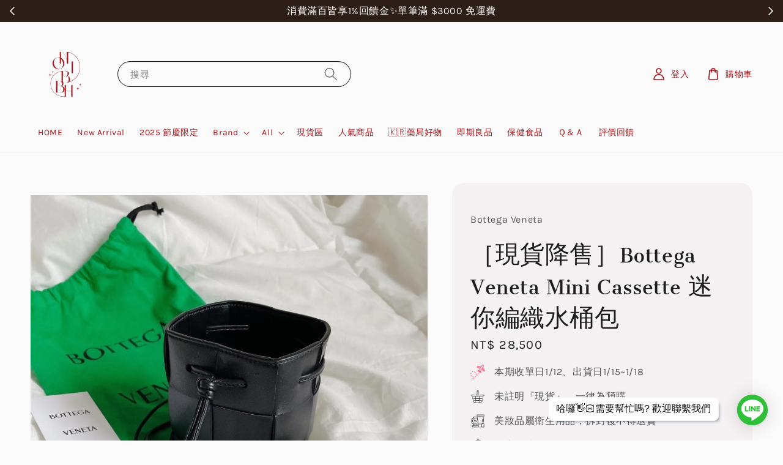

--- FILE ---
content_type: text/html; charset=UTF-8
request_url: https://onibbh.com/collections/%E7%8F%BE%E8%B2%A8%E7%B2%BE%E5%93%81/products/-%E7%8F%BE%E8%B2%A8%E5%87%BA%E6%B8%85-bottega-veneta-mini-cassette-%E8%BF%B7%E4%BD%A0%E7%B7%A8%E7%B9%94%E6%B0%B4%E6%A1%B6%E5%8C%85
body_size: 75675
content:
<!doctype html>
<!--[if lt IE 7]><html class="no-js lt-ie9 lt-ie8 lt-ie7" lang="en"> <![endif]-->
<!--[if IE 7]><html class="no-js lt-ie9 lt-ie8" lang="en"> <![endif]-->
<!--[if IE 8]><html class="no-js lt-ie9" lang="en"> <![endif]-->
<!--[if IE 9 ]><html class="ie9 no-js"> <![endif]-->
<!--[if (gt IE 9)|!(IE)]><!--> <html class="no-js"> <!--<![endif]-->
<head>

  <!-- Basic page needs ================================================== -->
  <meta charset="utf-8">
  <meta http-equiv="X-UA-Compatible" content="IE=edge,chrome=1">

  
  <link rel="icon" href="https://cdn.store-assets.com/s/1169666/f/14425813.png" />
  

  <!-- Title and description ================================================== -->
  <title>
  ［現貨降售］Bottega Veneta Mini Cassette 迷你編織水桶包 &ndash; 歐妮搬搬貨 ONIBBH
  </title>

  

  <!-- Social meta ================================================== -->
  

  <meta property="og:type" content="product">
  <meta property="og:title" content="［現貨降售］Bottega Veneta Mini Cassette 迷你編織水桶包">
  <meta property="og:url" content="https://www.onibbh.com/products/-現貨出清-bottega-veneta-mini-cassette-迷你編織水桶包">
  
  <meta property="og:image" content="https://cdn.store-assets.com/s/1169666/i/68888743.jpeg">
  <meta property="og:image:secure_url" content="https://cdn.store-assets.com/s/1169666/i/68888743.jpeg">
  
  <meta property="og:image" content="https://cdn.store-assets.com/s/1169666/i/68888748.jpeg">
  <meta property="og:image:secure_url" content="https://cdn.store-assets.com/s/1169666/i/68888748.jpeg">
  
  <meta property="og:image" content="https://cdn.store-assets.com/s/1169666/i/68888758.jpeg">
  <meta property="og:image:secure_url" content="https://cdn.store-assets.com/s/1169666/i/68888758.jpeg">
  
  <meta property="og:price:amount" content="28500">
  <meta property="og:price:currency" content="TWD">


<meta property="og:description" content="嚴選每一件值得擁有的美好，讓妳的日常閃閃發光。從韓國小眾香氛、美妝寶藏，到人氣專櫃保養品，一站式打造妳的質感美妝，歐妮用心挑選每一項商品，只為讓妳安心，輕鬆打造獨一無二的質感日常。">
<meta property="og:site_name" content="歐妮搬搬貨 ONIBBH">



  <meta name="twitter:card" content="summary">



  <meta name="twitter:site" content="@">


  <meta name="twitter:title" content="［現貨降售］Bottega Veneta Mini Cassette 迷你編織水桶包">
  <meta name="twitter:description" content="照片闆娘實拍📸漲價前德國官網購買可以裝手機、信用卡盒、AirPods、唇膏＆鑰匙等小物品斜背式水桶包，採用柔軟小羊皮製成
另有中租銀角零卡，需要現金分期請詢問LINE客服材質：100%&amp;nbsp;小羊皮包包尺寸：14 x 9 x 9&amp;nbsp;cm含防塵袋、電子購證『港澳地區不開放寄送香水、擴香瓶、室內芳香噴霧等含酒精產品，請勿下單。』『收件人請務必打本名，若個人因素（忘記領貨、姓名錯誤...等等">
  <meta name="twitter:image" content="">
  <meta name="twitter:image:width" content="480">
  <meta name="twitter:image:height" content="480">




  <!-- Helpers ================================================== -->
  <link rel="canonical" href="https://www.onibbh.com/products/-現貨出清-bottega-veneta-mini-cassette-迷你編織水桶包">
  <meta name="viewport" content="width=device-width,initial-scale=1,maximum-scale=1">
  <meta name="theme-color" content="#A6171C">
  
  <script src="//ajax.googleapis.com/ajax/libs/jquery/1.11.0/jquery.min.js" type="text/javascript" ></script>
  
  <!-- Header hook for plugins ================================================== -->
  
<!-- ScriptTags -->
<script>window.__st={'p': 'product', 'cid': ''};</script><script src='/assets/events.js'></script><script>(function(){function asyncLoad(){var urls=['/assets/traffic.js?v=1','https://smartarget.online/loader.js?type=int&u=227773978d7d1fcb5f4f59aa5b5bd9b78a0ef0a7&source=easystore_line','https://apps.easystore.co/facebook-login/script.js?shop=onibbh2015.easy.co'];for(var i=0;i<urls.length;i++){var s=document.createElement('script');s.type='text/javascript';s.async=true;s.src=urls[i];var x=document.getElementsByTagName('script')[0];x.parentNode.insertBefore(s, x);}}window.attachEvent ? window.attachEvent('onload', asyncLoad) : window.addEventListener('load', asyncLoad, false);})();</script>
<!-- /ScriptTags -->

  
  
  <script src="https://store-themes.easystore.co/1169666/themes/289981/assets/global.js?t=1766129501" defer="defer"></script>

  
  
  <script>
  (function(i,s,o,g,r,a,m){i['GoogleAnalyticsObject']=r;i[r]=i[r]||function(){
  (i[r].q=i[r].q||[]).push(arguments)},i[r].l=1*new Date();a=s.createElement(o),
  m=s.getElementsByTagName(o)[0];a.async=1;a.src=g;m.parentNode.insertBefore(a,m)
  })(window,document,'script','https://www.google-analytics.com/analytics.js','ga');

  ga('create', '', 'auto','myTracker');
  ga('myTracker.send', 'pageview');

  </script>
  
  <script src="/assets/storefront.js?id=914286bfa5e6419c67d1" type="text/javascript" ></script>
  

  <!-- CSS ================================================== -->
  <style>
      @font-face {
        font-family: 'Karla';
        font-style: normal;
        font-weight: regular;
        src: local('Karla regular'), local('Karla-regular'), url(https://fonts.gstatic.com/s/karla/v15/qkBIXvYC6trAT55ZBi1ueQVIjQTD-JqqFENLR7fHGw.ttf) format('truetype');
      }

      @font-face {
        font-family: 'Sree Krushnadevaraya';
        font-style: normal;
        font-weight: regular;
        src: local('Sree Krushnadevaraya regular'), local('Sree Krushnadevaraya-regular'), url(https://fonts.gstatic.com/s/sreekrushnadevaraya/v14/~ChYKFFNyZWUgS3J1c2huYWRldmFyYXlhIAAqBAgBGAE=.ttf) format('truetype');
      }

      :root {
        --font-body-family: 'Karla', sans-serif;
        --font-body-style: normal;
        --font-body-weight: 400;

        --font-heading-family: 'Sree Krushnadevaraya', serif;
        --font-heading-style: normal;
        --font-heading-weight: 400;

        --color-heading-text: 30,28,29;
        --color-base-text: 30,28,29;
        --color-base-background-1: 251,251,251;
        --color-base-background-2: 251,251,251;
        
        --color-base-solid-button-labels: 251,251,251;
        --color-base-outline-button-labels: 166,23,28;
        
        --color-base-accent-1: 166,23,28;
        --color-base-accent-2: 166,23,28;
        --payment-terms-background-color: 251,251,251;

        --gradient-base-background-1: 251,251,251;
        --gradient-base-background-2: 251,251,251;
        --gradient-base-accent-1: 166,23,28;
        --gradient-base-accent-2: 166,23,28;

        --page-width: 160rem;
      }

      *,
      *::before,
      *::after {
        box-sizing: inherit;
      }

      html {
        box-sizing: border-box;
        font-size: 62.5%;
        height: 100%;
      }

      body {
        display: grid;
        grid-template-rows: auto auto 1fr auto;
        grid-template-columns: 100%;
        min-height: 100%;
        margin: 0;
        font-size: 1.5rem;
        letter-spacing: 0.06rem;
        line-height: 1.8;
        font-family: var(--font-body-family);
        font-style: var(--font-body-style);
        font-weight: var(--font-body-weight);
        
      }

      @media screen and (min-width: 750px) {
        body {
          font-size: 1.6rem;
        }
      }
   </style>
  
  <link href="https://store-themes.easystore.co/1169666/themes/289981/assets/base.css?t=1766129501" rel="stylesheet" type="text/css" media="screen" />

  
  
<!-- Snippet:global/head: Product Star Rating 商品評價 -->

          <script src="https://cdn.jsdelivr.net/npm/swiper@8/swiper-bundle.min.js"></script>
          <script src="https://apps.easystore.co/assets/js/star-rating/main.js"></script>
          <link rel="stylesheet" href="https://cdn.jsdelivr.net/npm/swiper@8/swiper-bundle.min.css">
          <link rel="stylesheet" href="https://apps.easystore.co/assets/css/star-rating/main.css?v1.4.3">
<!-- /Snippet -->


  <script>document.documentElement.className = document.documentElement.className.replace('no-js', 'js');</script>
</head>

<body id="------------------bottega-veneta-mini-cassette----------------------" class="template-product" >
	
  
<!-- Snippet:global/body_start: Announcement Bar -->
<link rel="stylesheet" href="https://apps.easystore.co/assets/css/annoucement-bar/slider.css?v1.01">

<input type="hidden" id="total_announcement_left" name="total_announcement_left" value="3">
<input type="hidden" id="locale" name="locale" value="zh_TW">

<slider-announcement-bar-app id="announcement-bar" name="announcement-bar" style="
    border: unset;
    padding: 4px 0px;
    margin: 0px;
    z-index:2999;
    background:rgb(45, 30, 23);
    color:rgb(255, 255, 255);
    position: -webkit-sticky; position: sticky; top: 0;
">

  <div style="
    display: flex;
    justify-content: space-between;
    align-items: center;
    padding: 0px 0px;
    border-top: 0px;
    border-bottom: 0px;
    border-color: transparent;
  ">
    <div style="height: 24px;">
            <a id="previous-announcement-bar-button" class="announcement-bar-direction-button" type="button" name="previous" style="height: 24px;">
        <svg xmlns="http://www.w3.org/2000/svg" class="icon icon-tabler icon-tabler-chevron-left" width="24" height="24" viewBox="0 0 24 24" stroke-width="1.5" stroke="white" fill="none" stroke-linecap="round" stroke-linejoin="round">
          <path stroke="none" d="M0 0h24v24H0z" fill="none" />
          <polyline points="15 6 9 12 15 18" />
        </svg>
      </a>
          </div>

    <ul style="flex-grow: 2; margin: 0px;">
            <li id="announcement_bar_0" style="
          display: flex;
          justify-content: center;
          align-items: center;
          flex-wrap: wrap;
          margin: 0px;
          width: 100%;
          word-wrap: break-word;
        ">
        消費滿百皆享1%回饋金✨單筆滿 $3000 免運費
                        <input type="hidden" id="expired_at_0" name="expired_at_0" value="2024-07-14 00:00">
      </li>
            <li id="announcement_bar_1" style="
          display: flex;
          justify-content: center;
          align-items: center;
          flex-wrap: wrap;
          margin: 0px;
          width: 100%;
          word-wrap: break-word;
        ">
        新會員首購贈 $50 購物金，結帳自動折扣！
                        <input type="hidden" id="expired_at_1" name="expired_at_1" value="2023-12-01 00:00">
      </li>
            <li id="announcement_bar_2" style="
          display: flex;
          justify-content: center;
          align-items: center;
          flex-wrap: wrap;
          margin: 0px;
          width: 100%;
          word-wrap: break-word;
        ">
        本期收單日1/12｜出貨日1/15-1/18
                        <input type="hidden" id="expired_at_2" name="expired_at_2" value="2024-12-27 00:00">
      </li>
          </ul>

    <div style="display: flex;">
            <a id="next-announcement-bar-button" class="announcement-bar-direction-button" type="button" name="next" style="height: 24px;">
        <svg xmlns="http://www.w3.org/2000/svg" class="icon icon-tabler icon-tabler-chevron-right" width="24" height="24" viewBox="0 0 24 24" stroke-width="1.5" stroke="white" fill="none" stroke-linecap="round" stroke-linejoin="round">
          <path stroke="none" d="M0 0h24v24H0z" fill="none" />
          <polyline points="9 6 15 12 9 18" />
        </svg>
      </a>
                </div>
  </div>


</slider-announcement-bar-app>

<script>
  $(function() {
    var is_top_enabled =  1;

    const loadScript = function(url, callback) {
      const script = document.createElement("script");
      script.type = "text/javascript";
      // If the browser is Internet Explorer.
      if (script.readyState) {
        script.onreadystatechange = function() {
          if (script.readyState == "loaded" || script.readyState == "complete") {
            script.onreadystatechange = null;
            callback();
          }
        };
        // For any other browser.
      } else {
        script.onload = function() {
          callback();
        };
      }
      script.src = url;
      document.getElementsByTagName("head")[0].appendChild(script);
    };

    const announcementBarAppJS = function($) {

      $('#announcement-close-button').on('click', function() {
        $('#announcement-bar, #announcement-bar-top').hide();
        $('#easystore-section-header, .sticky-topbar').css('top', '');
      });
    }

    if (typeof jQuery === 'undefined') {
      loadScript('//ajax.googleapis.com/ajax/libs/jquery/1.11.2/jquery.min.js', function() {
        jQuery = jQuery.noConflict(true);
        announcementBarAppJS(jQuery);
      });
    } else {
      announcementBarAppJS(jQuery);
    }


    
    if(is_top_enabled){
      // Prevent announcement bar block header
      setTimeout(()=>{
        $('#easystore-section-header, .sticky-topbar').css('top', $('#announcement-bar').height()+'px');
      }, 2000);
    }
  });

  setInterval(function() {
    const total_announcement = "3"
    var total_announcement_left = $("#total_announcement_left").val();

    for (let i = 0; i <= total_announcement; i++) {
      const startDate = new Date();
      const endDateStr = $("#expired_at_" + i).val();
      const endDate = endDateStr == undefined ? new Date() : new Date(endDateStr.replace(/-/g, "/"));
      const seconds = (endDate.getTime() - startDate.getTime()) / 1000;

      const days = parseInt(seconds / 86400);
      const hours = parseInt((seconds % 86400) / 3600);
      const mins = parseInt((seconds % 86400 % 3600) / 60);
      const secs = parseInt((seconds % 86400 % 3600) % 60);

      // use to translate countdown unit
      // (translate based on the preferred language when save announcement bar setting)
      String.prototype.translate = function() {
        try {
          if ($("#locale").val() == "zh_TW") {
            if (this.toString() === 'day') {
              return "天";
            }
            if (this.toString() === 'hour') {
              return "小時";
            }
            if (this.toString() === 'min') {
              return "分鐘";
            }
            if (this.toString() === 'sec') {
              return "秒";
            }
          } else {
            if (this.toString() === 'day') {
              if (days > 0) {
                return "Days";
              } else {
                return "Day";
              }
            } else if (this.toString() === 'hour') {
              if (hours > 0) {
                return "Hours";
              } else {
                return "Hour";
              }
            } else if (this.toString() === 'min') {
              if (mins > 0) {
                return "Mins";
              } else {
                return "Min";
              }
            } else if (this.toString() === 'sec') {
              if (secs > 0) {
                return "Secs";
              } else {
                return "Sec";
              }
            }
          }
        } catch (error) {
          console.log("Some errors heres", error);
        }
      };

      const announcementBar_countdown = document.getElementById("announcementBar_countdown_" + i);
      if (announcementBar_countdown && seconds > 0) {

        $(announcementBar_countdown).show()
        announcementBar_countdown.innerHTML = `
          <div>
            ${days} <small>${'day'.translate()}</small>
          </div>
          <div>
            ${hours} <small>${'hour'.translate()}</small>
          </div>
          <div>
            ${mins} <small>${'min'.translate()}</small>
          </div>
          <div>
            ${secs} <small>${'sec'.translate()}</small>
          </div>
        `;


      } else if (announcementBar_countdown && seconds <= 0) {
        $("#announcement_bar_" + i).remove();
        total_announcement_left = total_announcement_left - 1;
        $("#total_announcement_left").val(total_announcement_left);
      }
    }

    showOrHide(total_announcement_left);
  }, 1000);


  function showOrHide(total_announcement_left) {
    if (total_announcement_left <= 1) {
      $("#previous-announcement-bar-button,#next-announcement-bar-button").hide();
    } else {
      $("#previous-announcement-bar-button,#next-announcement-bar-button").show();
    }

    if (total_announcement_left == 0) {
      $("#announcement-close-button").hide();
      $("#announcement-bar").hide();
      $('#announcement-bar-top').hide();
      $('#easystore-section-header, .sticky-topbar').css('top', '');
    }
  };

  let annoucementBarAutoMoveInterval = '';
  class AnnouncementBarAppSlider extends HTMLElement {
    constructor() {
      super();
      this.slider = this.querySelector('ul');
      this.sliderItems = this.querySelectorAll('li');
      this.prevButton = this.querySelector('a[name="previous"]');
      this.nextButton = this.querySelector('a[name="next"]');

      if (!this.slider || !this.nextButton) return;

      const resizeObserver = new ResizeObserver(entries => this.initPages());
      resizeObserver.observe(this.slider);

      this.slider.addEventListener('scroll', this.update.bind(this));
      this.prevButton.addEventListener('click', this.onButtonClick.bind(this));
      this.nextButton.addEventListener('click', this.onButtonClick.bind(this));


    }

    initPages() {
      const sliderItemsToShow = Array.from(this.sliderItems).filter(element => element.clientWidth > 0);
      this.sliderLastItem = sliderItemsToShow[sliderItemsToShow.length - 1];
      if (sliderItemsToShow.length === 0) return;
      this.slidesPerPage = Math.floor(this.slider.clientWidth / sliderItemsToShow[0].clientWidth);
      this.totalPages = sliderItemsToShow.length - this.slidesPerPage + 1;
      this.update();
      let self = this
      var total_announcement_left = $("#total_announcement_left").val();
      annoucementBarAutoMoveInterval = setInterval(function() {
        if (total_announcement_left > 1) {
          self.moveSlide('next')
        }
      }, 5000)
    }

    update() {
      this.currentPage = Math.round(this.slider.scrollLeft / this.sliderLastItem.clientWidth) + 1;
    }

    onButtonClick(event) {
      event.preventDefault();
      let self = this;
      self.moveSlide(event.currentTarget.name);
    }


    moveSlide(move_to) {

      clearInterval(annoucementBarAutoMoveInterval);
      let self = this;
      annoucementBarAutoMoveInterval = setInterval(function() {
        self.moveSlide('next');
      }, 5000)

      if (move_to === 'previous' && this.currentPage === 1) {
        this.slider.scrollTo({
          left: this.sliderLastItem.clientWidth * (this.totalPages - 1)
        });
      } else if (move_to === 'next' && this.currentPage === this.totalPages) {
        this.slider.scrollTo({
          left: 0
        });
      } else {
        const slideScrollPosition = move_to === 'next' ? this.slider.scrollLeft + this.sliderLastItem
          .clientWidth : this.slider.scrollLeft - this.sliderLastItem.clientWidth;
        this.slider.scrollTo({
          left: slideScrollPosition
        });
      }
    }

  }

  customElements.define('slider-announcement-bar-app', AnnouncementBarAppSlider);
</script>

<!-- /Snippet -->

<!-- Snippet:global/body_start: Console Extension -->
<div id='es_console' style='display: none;'>1169666</div>
<!-- /Snippet -->

	
 	<style>
  header {
    --logo-width: 115px;
  }
  .header-wrapper,
  .header-wrapper .list-menu--disclosure,
  .header-wrapper .search-modal{
    background-color: #FBFBFB;
  }
  .header-wrapper .search-modal .field__input{
    background-color: rgb(var(--color-background));
  }
  .header-wrapper summary .icon-caret,
  .header-wrapper .header__menu-item a,
  .header-wrapper .list-menu__item,
  .header-wrapper .link--text{
    color: #A6171C;
  }
  
  .search-modal__form{
    position: relative;
  }
  
  .dropdown {
    display: none;
    position: absolute;
    top: 100%;
    left: 0;
    width: 100%;
    padding: 5px 0;
    background-color: #fff;
    color:#000;
    z-index: 1000;
    border-bottom-left-radius: 15px;
    border-bottom-right-radius: 15px;
    border: 1px solid rgba(var(--color-foreground), 1);
    border-top: none;
    overflow-x: hidden;
    overflow-y: auto;
    max-height: 350px;
  }
  
  .dropdown-item {
    padding: 0.4rem 2rem;
    cursor: pointer;
    line-height: 1.4;
    overflow: hidden;
    text-overflow: ellipsis;
    white-space: nowrap;
  }
  
  .dropdown-item:hover{
    background-color: #f3f3f3;
  }
  
  .search__input.is-focus{
    border-radius: 15px;
    border-bottom-left-radius: 0;
    border-bottom-right-radius: 0;
    border: 1px solid rgba(var(--color-foreground), 1);
    border-bottom: none;
    box-shadow: none;
  }
  
  .clear-all {
    text-align: right;
    padding: 0 2rem 0.2rem;
    line-height: 1;
    font-size: 70%;
    margin-bottom: -2px;
  }
  
  .clear-all:hover{
    background-color: #fff;
  }
  
  .search-input-focus .easystore-section-header-hidden{
    transform: none;
  }
  .referral-notification {
    position: absolute;
    top: 100%;
    right: 0;
    background: white;
    border: 1px solid #e0e0e0;
    border-radius: 8px;
    box-shadow: 0 4px 12px rgba(0, 0, 0, 0.15);
    width: 280px;
    z-index: 1000;
    padding: 16px;
    margin-top: 8px;
    font-size: 14px;
    line-height: 1.4;
  }
  
  .referral-notification::before {
    content: '';
    position: absolute;
    top: -8px;
    right: 20px;
    width: 0;
    height: 0;
    border-left: 8px solid transparent;
    border-right: 8px solid transparent;
    border-bottom: 8px solid white;
  }
  
  .referral-notification::after {
    content: '';
    position: absolute;
    top: -9px;
    right: 20px;
    width: 0;
    height: 0;
    border-left: 8px solid transparent;
    border-right: 8px solid transparent;
    border-bottom: 8px solid #e0e0e0;
  }
  
  .referral-notification h4 {
    margin: 0 0 8px 0;
    color: #2196F3;
    font-size: 16px;
    font-weight: 600;
  }
  
  .referral-notification p {
    margin: 0 0 12px 0;
    color: #666;
  }
  
  .referral-notification .referral-code {
    background: #f5f5f5;
    padding: 8px;
    border-radius: 4px;
    font-family: monospace;
    font-size: 13px;
    text-align: center;
    margin: 8px 0;
    border: 1px solid #ddd;
  }
  
  .referral-notification .close-btn {
    position: absolute;
    top: 8px;
    right: 8px;
    background: none;
    border: none;
    font-size: 18px;
    color: #999;
    cursor: pointer;
    padding: 0;
    width: 20px;
    height: 20px;
    line-height: 1;
  }
  
  .referral-notification .close-btn:hover {
    color: #333;
  }
  
  .referral-notification .action-btn {
    background: #2196F3;
    color: white;
    border: none;
    padding: 8px 16px;
    border-radius: 4px;
    cursor: pointer;
    font-size: 12px;
    margin-right: 8px;
    margin-top: 8px;
  }
  
  .referral-notification .action-btn:hover {
    background: #1976D2;
  }
  
  .referral-notification .dismiss-btn {
    background: transparent;
    color: #666;
    border: 1px solid #ddd;
    padding: 8px 16px;
    border-radius: 4px;
    cursor: pointer;
    font-size: 12px;
    margin-top: 8px;
  }
  
  .referral-notification .dismiss-btn:hover {
    background: #f5f5f5;
  }
  .referral-modal__dialog {
    transform: translate(-50%, 0);
    transition: transform var(--duration-default) ease, visibility 0s;
    z-index: 10000;
    position: fixed;
    top: 20vh;
    left: 50%;
    width: 100%;
    max-width: 350px;
    box-shadow: 0 4px 12px rgba(0, 0, 0, 0.15);
    border-radius: 12px;
    background-color: #fff;
    color: #000;
    padding: 20px;
    text-align: center;
  }

  .modal-overlay.referral-modal-overlay {
    position: fixed;
    top: 0;
    left: 0;
    width: 100%;
    height: 100%;
    background-color: rgba(0, 0, 0, 0.7);
    z-index: 2001;
    display: block;
    opacity: 1;
    transition: opacity var(--duration-default) ease, visibility 0s;
  }
</style>

<link rel="preload" href="https://store-themes.easystore.co/1169666/themes/289981/assets/section-header.css?t=1766129501" as="style" onload="this.onload=null;this.rel='stylesheet'">
<link rel="preload" href="https://store-themes.easystore.co/1169666/themes/289981/assets/component-list-menu.css?t=1766129501" as="style" onload="this.onload=null;this.rel='stylesheet'">
<link rel="preload" href="https://store-themes.easystore.co/1169666/themes/289981/assets/component-menu-drawer.css?t=1766129501" as="style" onload="this.onload=null;this.rel='stylesheet'">
<link rel="preload" href="https://store-themes.easystore.co/1169666/themes/289981/assets/component-cart-notification.css?v1.1?t=1766129501" as="style" onload="this.onload=null;this.rel='stylesheet'">

<script src="https://store-themes.easystore.co/1169666/themes/289981/assets/cart-notification.js?t=1766129501" defer="defer"></script>
<script src="https://store-themes.easystore.co/1169666/themes/289981/assets/details-modal.js?t=1766129501" defer="defer"></script>

<svg xmlns="http://www.w3.org/2000/svg" class="hidden">
  <symbol id="icon-search" viewbox="0 0 18 19" fill="none">
    <path fill-rule="evenodd" clip-rule="evenodd" d="M11.03 11.68A5.784 5.784 0 112.85 3.5a5.784 5.784 0 018.18 8.18zm.26 1.12a6.78 6.78 0 11.72-.7l5.4 5.4a.5.5 0 11-.71.7l-5.41-5.4z" fill="currentColor"/>
  </symbol>

  <symbol id="icon-close" class="icon icon-close" fill="none" viewBox="0 0 18 17">
    <path d="M.865 15.978a.5.5 0 00.707.707l7.433-7.431 7.579 7.282a.501.501 0 00.846-.37.5.5 0 00-.153-.351L9.712 8.546l7.417-7.416a.5.5 0 10-.707-.708L8.991 7.853 1.413.573a.5.5 0 10-.693.72l7.563 7.268-7.418 7.417z" fill="currentColor">
  </symbol>
</svg>


<div id="easystore-section-header">
  <div class="header-wrapper header-wrapper--border-bottom">
    <header class="header header--middle-left page-width header--has-menu" itemscope itemtype="http://schema.org/Organization">
      <header-drawer data-breakpoint="tablet">
        <details class="menu-drawer-container menu-opening">
          <summary class="header__icon header__icon--menu header__icon--summary link link--text focus-inset" aria-label="Menu" role="button" aria-expanded="true" aria-controls="menu-drawer">
            <span>
              


    <svg class="icon icon-hamburger " data-name="Layer 1" xmlns="http://www.w3.org/2000/svg" viewBox="0 0 600 600"><path d="M32.5,65h535a25,25,0,0,0,0-50H32.5a25,25,0,0,0,0,50Z" fill="currentColor"/><path d="M567.5,275H32.5a25,25,0,0,0,0,50h535a25,25,0,0,0,0-50Z" fill="currentColor"/><path d="M567.5,535H32.5a25,25,0,0,0,0,50h535a25,25,0,0,0,0-50Z" fill="currentColor"/></svg>

  

              


    <svg class="icon icon-close " data-name="Layer 1" xmlns="http://www.w3.org/2000/svg" viewBox="0 0 600 600"><path d="M335.36,300,581.87,53.48a25,25,0,0,0-35.35-35.35L300,264.64,53.48,18.13A25,25,0,0,0,18.13,53.48L264.64,300,18.13,546.52a25,25,0,0,0,35.35,35.35L300,335.36,546.52,581.87a25,25,0,0,0,35.35-35.35Z" fill="currentColor"/></svg>

  

            </span>
          </summary>
          <div id="menu-drawer" class="menu-drawer motion-reduce" tabindex="-1">
            <div class="menu-drawer__inner-container">
              <div class="menu-drawer__navigation-container">
                <nav class="menu-drawer__navigation">
                  <ul class="menu-drawer__menu list-menu" role="list">
                    
                    
                      
                        <li>
                          <a href="/"  class="menu-drawer__menu-item list-menu__item link link--text focus-inset">
                            HOME
                          </a>
                        </li>
                      
                    
                    
                      
                        <li>
                          <a href="/collections/feature-on-homepage"  class="menu-drawer__menu-item list-menu__item link link--text focus-inset">
                            New Arrival
                          </a>
                        </li>
                      
                    
                    
                      
                        <li>
                          <a href="/collections/2025-節慶限定"  class="menu-drawer__menu-item list-menu__item link link--text focus-inset">
                            2025 節慶限定
                          </a>
                        </li>
                      
                    
                    
                      
                        
                        <li>
                          <details>
                                <summary class="menu-drawer__menu-item list-menu__item link link--text focus-inset" role="button" aria-expanded="false" aria-controls="link-Bags">
                                  <a href="/collections/品牌總覽"  class="link--text list-menu__item menu-drawer__menu-item">
                                    Brand
                                  </a>
                                  


    <svg class="icon icon-arrow " data-name="Layer 1" xmlns="http://www.w3.org/2000/svg" viewBox="0 0 600 339.56"><path d="M31.06,196.67H504l-88.56,88.56a26.89,26.89,0,1,0,38,38L588,188.79a26.89,26.89,0,0,0,0-38L453.49,16.29a26.89,26.89,0,0,0-38,38L504,142.88H31.06a26.9,26.9,0,0,0,0,53.79Z" fill="currentColor"/></svg>

  

                                  


    <svg aria-hidden="true" focusable="false" role="presentation" class="icon icon-caret " viewBox="0 0 10 6">
      <path fill-rule="evenodd" clip-rule="evenodd" d="M9.354.646a.5.5 0 00-.708 0L5 4.293 1.354.646a.5.5 0 00-.708.708l4 4a.5.5 0 00.708 0l4-4a.5.5 0 000-.708z" fill="currentColor"></path>
    </svg>

  

                                </summary>
                                <div class="menu-drawer__submenu motion-reduce" tabindex="-1">
                                  <div class="menu-drawer__inner-submenu">
                                    <button class="menu-drawer__close-button link link--text focus-inset" aria-expanded="true">
                                      


    <svg class="icon icon-arrow " data-name="Layer 1" xmlns="http://www.w3.org/2000/svg" viewBox="0 0 600 339.56"><path d="M31.06,196.67H504l-88.56,88.56a26.89,26.89,0,1,0,38,38L588,188.79a26.89,26.89,0,0,0,0-38L453.49,16.29a26.89,26.89,0,0,0-38,38L504,142.88H31.06a26.9,26.9,0,0,0,0,53.79Z" fill="currentColor"/></svg>

  

                                      Brand
                                    </button>
                                    <ul class="menu-drawer__menu list-menu" role="list" tabindex="-1">
                                      
                                        
                                        
                                          
                                          <li>
                                            <details>
                                                  <summary class="menu-drawer__menu-item list-menu__item link link--text focus-inset" role="button" aria-expanded="false" aria-controls="link-Bags">
                                                    <a href="/collections/a"  class="link--text list-menu__item menu-drawer__menu-item">
                                                      A
                                                    </a>
                                                    


    <svg class="icon icon-arrow " data-name="Layer 1" xmlns="http://www.w3.org/2000/svg" viewBox="0 0 600 339.56"><path d="M31.06,196.67H504l-88.56,88.56a26.89,26.89,0,1,0,38,38L588,188.79a26.89,26.89,0,0,0,0-38L453.49,16.29a26.89,26.89,0,0,0-38,38L504,142.88H31.06a26.9,26.9,0,0,0,0,53.79Z" fill="currentColor"/></svg>

  

                                                    


    <svg aria-hidden="true" focusable="false" role="presentation" class="icon icon-caret " viewBox="0 0 10 6">
      <path fill-rule="evenodd" clip-rule="evenodd" d="M9.354.646a.5.5 0 00-.708 0L5 4.293 1.354.646a.5.5 0 00-.708.708l4 4a.5.5 0 00.708 0l4-4a.5.5 0 000-.708z" fill="currentColor"></path>
    </svg>

  

                                                  </summary>
                                                  <div class="menu-drawer__submenu motion-reduce" tabindex="-1">
                                                    <div class="menu-drawer__inner-submenu">
                                                      <button class="menu-drawer__close-button link link--text focus-inset" aria-expanded="true">
                                                        


    <svg class="icon icon-arrow " data-name="Layer 1" xmlns="http://www.w3.org/2000/svg" viewBox="0 0 600 339.56"><path d="M31.06,196.67H504l-88.56,88.56a26.89,26.89,0,1,0,38,38L588,188.79a26.89,26.89,0,0,0,0-38L453.49,16.29a26.89,26.89,0,0,0-38,38L504,142.88H31.06a26.9,26.9,0,0,0,0,53.79Z" fill="currentColor"/></svg>

  

                                                        A
                                                      </button>
                                                      <ul class="menu-drawer__menu list-menu" role="list" tabindex="-1">
                                                        
                                                          
                                                          
                                                            <li>
                                                              <a href="/collections/acqua-di-parma-帕爾瑪之水"  class="menu-drawer__menu-item link link--text list-menu__item focus-inset">
                                                                Acqua di Parma 帕爾瑪之水
                                                              </a>
                                                            </li>
                                                          
                                                        
                                                          
                                                          
                                                            <li>
                                                              <a href="/collections/age20-s"  class="menu-drawer__menu-item link link--text list-menu__item focus-inset">
                                                                AGE20&#39;S
                                                              </a>
                                                            </li>
                                                          
                                                        
                                                          
                                                          
                                                            <li>
                                                              <a href="/collections/aestura"  class="menu-drawer__menu-item link link--text list-menu__item focus-inset">
                                                                Aestura
                                                              </a>
                                                            </li>
                                                          
                                                        
                                                          
                                                          
                                                            <li>
                                                              <a href="/collections/amuse"  class="menu-drawer__menu-item link link--text list-menu__item focus-inset">
                                                                Amuse
                                                              </a>
                                                            </li>
                                                          
                                                        
                                                          
                                                          
                                                            <li>
                                                              <a href="/collections/atelier-cologne-歐瓏"  class="menu-drawer__menu-item link link--text list-menu__item focus-inset">
                                                                Atelier Cologne 法國歐瓏
                                                              </a>
                                                            </li>
                                                          
                                                        
                                                          
                                                          
                                                            <li>
                                                              <a href="/collections/aveda"  class="menu-drawer__menu-item link link--text list-menu__item focus-inset">
                                                                AVEDA
                                                              </a>
                                                            </li>
                                                          
                                                        
                                                        
                                                      </ul>
                                                    </div>
                                                  </div>
                                            </details>
                                          </li>
                                        
                                      
                                        
                                        
                                          
                                          <li>
                                            <details>
                                                  <summary class="menu-drawer__menu-item list-menu__item link link--text focus-inset" role="button" aria-expanded="false" aria-controls="link-Bags">
                                                    <a href="/collections/b"  class="link--text list-menu__item menu-drawer__menu-item">
                                                      B
                                                    </a>
                                                    


    <svg class="icon icon-arrow " data-name="Layer 1" xmlns="http://www.w3.org/2000/svg" viewBox="0 0 600 339.56"><path d="M31.06,196.67H504l-88.56,88.56a26.89,26.89,0,1,0,38,38L588,188.79a26.89,26.89,0,0,0,0-38L453.49,16.29a26.89,26.89,0,0,0-38,38L504,142.88H31.06a26.9,26.9,0,0,0,0,53.79Z" fill="currentColor"/></svg>

  

                                                    


    <svg aria-hidden="true" focusable="false" role="presentation" class="icon icon-caret " viewBox="0 0 10 6">
      <path fill-rule="evenodd" clip-rule="evenodd" d="M9.354.646a.5.5 0 00-.708 0L5 4.293 1.354.646a.5.5 0 00-.708.708l4 4a.5.5 0 00.708 0l4-4a.5.5 0 000-.708z" fill="currentColor"></path>
    </svg>

  

                                                  </summary>
                                                  <div class="menu-drawer__submenu motion-reduce" tabindex="-1">
                                                    <div class="menu-drawer__inner-submenu">
                                                      <button class="menu-drawer__close-button link link--text focus-inset" aria-expanded="true">
                                                        


    <svg class="icon icon-arrow " data-name="Layer 1" xmlns="http://www.w3.org/2000/svg" viewBox="0 0 600 339.56"><path d="M31.06,196.67H504l-88.56,88.56a26.89,26.89,0,1,0,38,38L588,188.79a26.89,26.89,0,0,0,0-38L453.49,16.29a26.89,26.89,0,0,0-38,38L504,142.88H31.06a26.9,26.9,0,0,0,0,53.79Z" fill="currentColor"/></svg>

  

                                                        B
                                                      </button>
                                                      <ul class="menu-drawer__menu list-menu" role="list" tabindex="-1">
                                                        
                                                          
                                                          
                                                            <li>
                                                              <a href="/collections/benefit"  class="menu-drawer__menu-item link link--text list-menu__item focus-inset">
                                                                Benefit
                                                              </a>
                                                            </li>
                                                          
                                                        
                                                          
                                                          
                                                            <li>
                                                              <a href="/collections/bibiang"  class="menu-drawer__menu-item link link--text list-menu__item focus-inset">
                                                                Bibiang
                                                              </a>
                                                            </li>
                                                          
                                                        
                                                          
                                                          
                                                            <li>
                                                              <a href="/collections/bioderma"  class="menu-drawer__menu-item link link--text list-menu__item focus-inset">
                                                                Bioderma
                                                              </a>
                                                            </li>
                                                          
                                                        
                                                          
                                                          
                                                            <li>
                                                              <a href="/collections/blue-elephant"  class="menu-drawer__menu-item link link--text list-menu__item focus-inset">
                                                                Blue Elephant
                                                              </a>
                                                            </li>
                                                          
                                                        
                                                          
                                                          
                                                            <li>
                                                              <a href="/collections/韓國品牌"  class="menu-drawer__menu-item link link--text list-menu__item focus-inset">
                                                                Bobbi Brown
                                                              </a>
                                                            </li>
                                                          
                                                        
                                                          
                                                          
                                                            <li>
                                                              <a href="/collections/bottega-veneta"  class="menu-drawer__menu-item link link--text list-menu__item focus-inset">
                                                                Bottega Veneta
                                                              </a>
                                                            </li>
                                                          
                                                        
                                                          
                                                          
                                                            <li>
                                                              <a href="/collections/brookesia"  class="menu-drawer__menu-item link link--text list-menu__item focus-inset">
                                                                BROOKESIA
                                                              </a>
                                                            </li>
                                                          
                                                        
                                                        
                                                      </ul>
                                                    </div>
                                                  </div>
                                            </details>
                                          </li>
                                        
                                      
                                        
                                        
                                          
                                          <li>
                                            <details>
                                                  <summary class="menu-drawer__menu-item list-menu__item link link--text focus-inset" role="button" aria-expanded="false" aria-controls="link-Bags">
                                                    <a href="/collections/c"  class="link--text list-menu__item menu-drawer__menu-item">
                                                      C
                                                    </a>
                                                    


    <svg class="icon icon-arrow " data-name="Layer 1" xmlns="http://www.w3.org/2000/svg" viewBox="0 0 600 339.56"><path d="M31.06,196.67H504l-88.56,88.56a26.89,26.89,0,1,0,38,38L588,188.79a26.89,26.89,0,0,0,0-38L453.49,16.29a26.89,26.89,0,0,0-38,38L504,142.88H31.06a26.9,26.9,0,0,0,0,53.79Z" fill="currentColor"/></svg>

  

                                                    


    <svg aria-hidden="true" focusable="false" role="presentation" class="icon icon-caret " viewBox="0 0 10 6">
      <path fill-rule="evenodd" clip-rule="evenodd" d="M9.354.646a.5.5 0 00-.708 0L5 4.293 1.354.646a.5.5 0 00-.708.708l4 4a.5.5 0 00.708 0l4-4a.5.5 0 000-.708z" fill="currentColor"></path>
    </svg>

  

                                                  </summary>
                                                  <div class="menu-drawer__submenu motion-reduce" tabindex="-1">
                                                    <div class="menu-drawer__inner-submenu">
                                                      <button class="menu-drawer__close-button link link--text focus-inset" aria-expanded="true">
                                                        


    <svg class="icon icon-arrow " data-name="Layer 1" xmlns="http://www.w3.org/2000/svg" viewBox="0 0 600 339.56"><path d="M31.06,196.67H504l-88.56,88.56a26.89,26.89,0,1,0,38,38L588,188.79a26.89,26.89,0,0,0,0-38L453.49,16.29a26.89,26.89,0,0,0-38,38L504,142.88H31.06a26.9,26.9,0,0,0,0,53.79Z" fill="currentColor"/></svg>

  

                                                        C
                                                      </button>
                                                      <ul class="menu-drawer__menu list-menu" role="list" tabindex="-1">
                                                        
                                                          
                                                          
                                                            <li>
                                                              <a href="/collections/cepolab"  class="menu-drawer__menu-item link link--text list-menu__item focus-inset">
                                                                cepoLAB
                                                              </a>
                                                            </li>
                                                          
                                                        
                                                          
                                                          
                                                            <li>
                                                              <a href="/collections/chantecaille-香緹卡"  class="menu-drawer__menu-item link link--text list-menu__item focus-inset">
                                                                Chantecaille 香緹卡
                                                              </a>
                                                            </li>
                                                          
                                                        
                                                          
                                                          
                                                            <li>
                                                              <a href="/collections/chanel"  class="menu-drawer__menu-item link link--text list-menu__item focus-inset">
                                                                Chanel
                                                              </a>
                                                            </li>
                                                          
                                                        
                                                          
                                                          
                                                            <li>
                                                              <a href="/collections/cle-de-peau-beaute-肌膚之鑰"  class="menu-drawer__menu-item link link--text list-menu__item focus-inset">
                                                                CLE DE PEAU BEAUTE 肌膚之鑰 
                                                              </a>
                                                            </li>
                                                          
                                                        
                                                          
                                                          
                                                            <li>
                                                              <a href="/collections/creed"  class="menu-drawer__menu-item link link--text list-menu__item focus-inset">
                                                                CREED
                                                              </a>
                                                            </li>
                                                          
                                                        
                                                          
                                                          
                                                            <li>
                                                              <a href="/collections/clarins"  class="menu-drawer__menu-item link link--text list-menu__item focus-inset">
                                                                Clarins 克蘭詩
                                                              </a>
                                                            </li>
                                                          
                                                        
                                                        
                                                      </ul>
                                                    </div>
                                                  </div>
                                            </details>
                                          </li>
                                        
                                      
                                        
                                        
                                          
                                          <li>
                                            <details>
                                                  <summary class="menu-drawer__menu-item list-menu__item link link--text focus-inset" role="button" aria-expanded="false" aria-controls="link-Bags">
                                                    <a href="/collections/d"  class="link--text list-menu__item menu-drawer__menu-item">
                                                      D
                                                    </a>
                                                    


    <svg class="icon icon-arrow " data-name="Layer 1" xmlns="http://www.w3.org/2000/svg" viewBox="0 0 600 339.56"><path d="M31.06,196.67H504l-88.56,88.56a26.89,26.89,0,1,0,38,38L588,188.79a26.89,26.89,0,0,0,0-38L453.49,16.29a26.89,26.89,0,0,0-38,38L504,142.88H31.06a26.9,26.9,0,0,0,0,53.79Z" fill="currentColor"/></svg>

  

                                                    


    <svg aria-hidden="true" focusable="false" role="presentation" class="icon icon-caret " viewBox="0 0 10 6">
      <path fill-rule="evenodd" clip-rule="evenodd" d="M9.354.646a.5.5 0 00-.708 0L5 4.293 1.354.646a.5.5 0 00-.708.708l4 4a.5.5 0 00.708 0l4-4a.5.5 0 000-.708z" fill="currentColor"></path>
    </svg>

  

                                                  </summary>
                                                  <div class="menu-drawer__submenu motion-reduce" tabindex="-1">
                                                    <div class="menu-drawer__inner-submenu">
                                                      <button class="menu-drawer__close-button link link--text focus-inset" aria-expanded="true">
                                                        


    <svg class="icon icon-arrow " data-name="Layer 1" xmlns="http://www.w3.org/2000/svg" viewBox="0 0 600 339.56"><path d="M31.06,196.67H504l-88.56,88.56a26.89,26.89,0,1,0,38,38L588,188.79a26.89,26.89,0,0,0,0-38L453.49,16.29a26.89,26.89,0,0,0-38,38L504,142.88H31.06a26.9,26.9,0,0,0,0,53.79Z" fill="currentColor"/></svg>

  

                                                        D
                                                      </button>
                                                      <ul class="menu-drawer__menu list-menu" role="list" tabindex="-1">
                                                        
                                                          
                                                          
                                                            <li>
                                                              <a href="/collections/dear-dracena"  class="menu-drawer__menu-item link link--text list-menu__item focus-inset">
                                                                DEAR DRACENA
                                                              </a>
                                                            </li>
                                                          
                                                        
                                                          
                                                          
                                                            <li>
                                                              <a href="/collections/diptyque"  class="menu-drawer__menu-item link link--text list-menu__item focus-inset">
                                                                DIPTYQUE
                                                              </a>
                                                            </li>
                                                          
                                                        
                                                          
                                                          
                                                            <li>
                                                              <a href="/collections/dolce-gabbana-杜嘉班納"  class="menu-drawer__menu-item link link--text list-menu__item focus-inset">
                                                                Dolce &amp; Gabbana 杜嘉班納
                                                              </a>
                                                            </li>
                                                          
                                                        
                                                        
                                                      </ul>
                                                    </div>
                                                  </div>
                                            </details>
                                          </li>
                                        
                                      
                                        
                                        
                                          
                                          <li>
                                            <details>
                                                  <summary class="menu-drawer__menu-item list-menu__item link link--text focus-inset" role="button" aria-expanded="false" aria-controls="link-Bags">
                                                    <a href="/collections/e"  class="link--text list-menu__item menu-drawer__menu-item">
                                                      E
                                                    </a>
                                                    


    <svg class="icon icon-arrow " data-name="Layer 1" xmlns="http://www.w3.org/2000/svg" viewBox="0 0 600 339.56"><path d="M31.06,196.67H504l-88.56,88.56a26.89,26.89,0,1,0,38,38L588,188.79a26.89,26.89,0,0,0,0-38L453.49,16.29a26.89,26.89,0,0,0-38,38L504,142.88H31.06a26.9,26.9,0,0,0,0,53.79Z" fill="currentColor"/></svg>

  

                                                    


    <svg aria-hidden="true" focusable="false" role="presentation" class="icon icon-caret " viewBox="0 0 10 6">
      <path fill-rule="evenodd" clip-rule="evenodd" d="M9.354.646a.5.5 0 00-.708 0L5 4.293 1.354.646a.5.5 0 00-.708.708l4 4a.5.5 0 00.708 0l4-4a.5.5 0 000-.708z" fill="currentColor"></path>
    </svg>

  

                                                  </summary>
                                                  <div class="menu-drawer__submenu motion-reduce" tabindex="-1">
                                                    <div class="menu-drawer__inner-submenu">
                                                      <button class="menu-drawer__close-button link link--text focus-inset" aria-expanded="true">
                                                        


    <svg class="icon icon-arrow " data-name="Layer 1" xmlns="http://www.w3.org/2000/svg" viewBox="0 0 600 339.56"><path d="M31.06,196.67H504l-88.56,88.56a26.89,26.89,0,1,0,38,38L588,188.79a26.89,26.89,0,0,0,0-38L453.49,16.29a26.89,26.89,0,0,0-38,38L504,142.88H31.06a26.9,26.9,0,0,0,0,53.79Z" fill="currentColor"/></svg>

  

                                                        E
                                                      </button>
                                                      <ul class="menu-drawer__menu list-menu" role="list" tabindex="-1">
                                                        
                                                          
                                                          
                                                            <li>
                                                              <a href="/collections/essential-parfums"  class="menu-drawer__menu-item link link--text list-menu__item focus-inset">
                                                                Essential Parfums
                                                              </a>
                                                            </li>
                                                          
                                                        
                                                          
                                                          
                                                            <li>
                                                              <a href="/collections/雅詩蘭黛"  class="menu-drawer__menu-item link link--text list-menu__item focus-inset">
                                                                Estee Lauder 雅詩蘭黛
                                                              </a>
                                                            </li>
                                                          
                                                        
                                                          
                                                          
                                                            <li>
                                                              <a href="/collections/eve-lom"  class="menu-drawer__menu-item link link--text list-menu__item focus-inset">
                                                                EVE LOM
                                                              </a>
                                                            </li>
                                                          
                                                        
                                                          
                                                          
                                                            <li>
                                                              <a href="/collections/exoproxyl"  class="menu-drawer__menu-item link link--text list-menu__item focus-inset">
                                                                EXOPROXYL
                                                              </a>
                                                            </li>
                                                          
                                                        
                                                        
                                                      </ul>
                                                    </div>
                                                  </div>
                                            </details>
                                          </li>
                                        
                                      
                                        
                                        
                                          
                                          <li>
                                            <details>
                                                  <summary class="menu-drawer__menu-item list-menu__item link link--text focus-inset" role="button" aria-expanded="false" aria-controls="link-Bags">
                                                    <a href="/collections/f"  class="link--text list-menu__item menu-drawer__menu-item">
                                                      F
                                                    </a>
                                                    


    <svg class="icon icon-arrow " data-name="Layer 1" xmlns="http://www.w3.org/2000/svg" viewBox="0 0 600 339.56"><path d="M31.06,196.67H504l-88.56,88.56a26.89,26.89,0,1,0,38,38L588,188.79a26.89,26.89,0,0,0,0-38L453.49,16.29a26.89,26.89,0,0,0-38,38L504,142.88H31.06a26.9,26.9,0,0,0,0,53.79Z" fill="currentColor"/></svg>

  

                                                    


    <svg aria-hidden="true" focusable="false" role="presentation" class="icon icon-caret " viewBox="0 0 10 6">
      <path fill-rule="evenodd" clip-rule="evenodd" d="M9.354.646a.5.5 0 00-.708 0L5 4.293 1.354.646a.5.5 0 00-.708.708l4 4a.5.5 0 00.708 0l4-4a.5.5 0 000-.708z" fill="currentColor"></path>
    </svg>

  

                                                  </summary>
                                                  <div class="menu-drawer__submenu motion-reduce" tabindex="-1">
                                                    <div class="menu-drawer__inner-submenu">
                                                      <button class="menu-drawer__close-button link link--text focus-inset" aria-expanded="true">
                                                        


    <svg class="icon icon-arrow " data-name="Layer 1" xmlns="http://www.w3.org/2000/svg" viewBox="0 0 600 339.56"><path d="M31.06,196.67H504l-88.56,88.56a26.89,26.89,0,1,0,38,38L588,188.79a26.89,26.89,0,0,0,0-38L453.49,16.29a26.89,26.89,0,0,0-38,38L504,142.88H31.06a26.9,26.9,0,0,0,0,53.79Z" fill="currentColor"/></svg>

  

                                                        F
                                                      </button>
                                                      <ul class="menu-drawer__menu list-menu" role="list" tabindex="-1">
                                                        
                                                          
                                                          
                                                            <li>
                                                              <a href="/collections/fation"  class="menu-drawer__menu-item link link--text list-menu__item focus-inset">
                                                                Fation
                                                              </a>
                                                            </li>
                                                          
                                                        
                                                          
                                                          
                                                            <li>
                                                              <a href="/collections/feld-apotheke"  class="menu-drawer__menu-item link link--text list-menu__item focus-inset">
                                                                Feld apotheke
                                                              </a>
                                                            </li>
                                                          
                                                        
                                                          
                                                          
                                                            <li>
                                                              <a href="/collections/fresh"  class="menu-drawer__menu-item link link--text list-menu__item focus-inset">
                                                                Fresh 馥蕾詩
                                                              </a>
                                                            </li>
                                                          
                                                        
                                                          
                                                          
                                                            <li>
                                                              <a href="/collections/freshian"  class="menu-drawer__menu-item link link--text list-menu__item focus-inset">
                                                                Freshian
                                                              </a>
                                                            </li>
                                                          
                                                        
                                                          
                                                          
                                                            <li>
                                                              <a href="/collections/fueguia-1833"  class="menu-drawer__menu-item link link--text list-menu__item focus-inset">
                                                                FUEGUIA 1833
                                                              </a>
                                                            </li>
                                                          
                                                        
                                                        
                                                      </ul>
                                                    </div>
                                                  </div>
                                            </details>
                                          </li>
                                        
                                      
                                        
                                        
                                          
                                          <li>
                                            <details>
                                                  <summary class="menu-drawer__menu-item list-menu__item link link--text focus-inset" role="button" aria-expanded="false" aria-controls="link-Bags">
                                                    <a href="/collections/g"  class="link--text list-menu__item menu-drawer__menu-item">
                                                      G
                                                    </a>
                                                    


    <svg class="icon icon-arrow " data-name="Layer 1" xmlns="http://www.w3.org/2000/svg" viewBox="0 0 600 339.56"><path d="M31.06,196.67H504l-88.56,88.56a26.89,26.89,0,1,0,38,38L588,188.79a26.89,26.89,0,0,0,0-38L453.49,16.29a26.89,26.89,0,0,0-38,38L504,142.88H31.06a26.9,26.9,0,0,0,0,53.79Z" fill="currentColor"/></svg>

  

                                                    


    <svg aria-hidden="true" focusable="false" role="presentation" class="icon icon-caret " viewBox="0 0 10 6">
      <path fill-rule="evenodd" clip-rule="evenodd" d="M9.354.646a.5.5 0 00-.708 0L5 4.293 1.354.646a.5.5 0 00-.708.708l4 4a.5.5 0 00.708 0l4-4a.5.5 0 000-.708z" fill="currentColor"></path>
    </svg>

  

                                                  </summary>
                                                  <div class="menu-drawer__submenu motion-reduce" tabindex="-1">
                                                    <div class="menu-drawer__inner-submenu">
                                                      <button class="menu-drawer__close-button link link--text focus-inset" aria-expanded="true">
                                                        


    <svg class="icon icon-arrow " data-name="Layer 1" xmlns="http://www.w3.org/2000/svg" viewBox="0 0 600 339.56"><path d="M31.06,196.67H504l-88.56,88.56a26.89,26.89,0,1,0,38,38L588,188.79a26.89,26.89,0,0,0,0-38L453.49,16.29a26.89,26.89,0,0,0-38,38L504,142.88H31.06a26.9,26.9,0,0,0,0,53.79Z" fill="currentColor"/></svg>

  

                                                        G
                                                      </button>
                                                      <ul class="menu-drawer__menu list-menu" role="list" tabindex="-1">
                                                        
                                                          
                                                          
                                                            <li>
                                                              <a href="/collections/gentle-monster"  class="menu-drawer__menu-item link link--text list-menu__item focus-inset">
                                                                Gentle Monster
                                                              </a>
                                                            </li>
                                                          
                                                        
                                                          
                                                          
                                                            <li>
                                                              <a href="/collections/glow"  class="menu-drawer__menu-item link link--text list-menu__item focus-inset">
                                                                Glow
                                                              </a>
                                                            </li>
                                                          
                                                        
                                                          
                                                          
                                                            <li>
                                                              <a href="/collections/glint"  class="menu-drawer__menu-item link link--text list-menu__item focus-inset">
                                                                GLINT
                                                              </a>
                                                            </li>
                                                          
                                                        
                                                          
                                                          
                                                            <li>
                                                              <a href="/collections/givenchy-紀梵希"  class="menu-drawer__menu-item link link--text list-menu__item focus-inset">
                                                                Givenchy 紀梵希
                                                              </a>
                                                            </li>
                                                          
                                                        
                                                          
                                                          
                                                            <li>
                                                              <a href="/collections/giorgio-armani-亞曼尼"  class="menu-drawer__menu-item link link--text list-menu__item focus-inset">
                                                                Giorgio Armani
                                                              </a>
                                                            </li>
                                                          
                                                        
                                                          
                                                          
                                                            <li>
                                                              <a href="/collections/groundpaln"  class="menu-drawer__menu-item link link--text list-menu__item focus-inset">
                                                                Groundplan
                                                              </a>
                                                            </li>
                                                          
                                                        
                                                          
                                                          
                                                            <li>
                                                              <a href="/collections/grafen"  class="menu-drawer__menu-item link link--text list-menu__item focus-inset">
                                                                Grafen
                                                              </a>
                                                            </li>
                                                          
                                                        
                                                          
                                                          
                                                            <li>
                                                              <a href="/collections/gucci"  class="menu-drawer__menu-item link link--text list-menu__item focus-inset">
                                                                Gucci
                                                              </a>
                                                            </li>
                                                          
                                                        
                                                          
                                                          
                                                            <li>
                                                              <a href="/collections/guerlain-嬌蘭"  class="menu-drawer__menu-item link link--text list-menu__item focus-inset">
                                                                Guerlain 嬌蘭
                                                              </a>
                                                            </li>
                                                          
                                                        
                                                        
                                                      </ul>
                                                    </div>
                                                  </div>
                                            </details>
                                          </li>
                                        
                                      
                                        
                                        
                                          
                                          <li>
                                            <details>
                                                  <summary class="menu-drawer__menu-item list-menu__item link link--text focus-inset" role="button" aria-expanded="false" aria-controls="link-Bags">
                                                    <a href="/collections/h"  class="link--text list-menu__item menu-drawer__menu-item">
                                                      H
                                                    </a>
                                                    


    <svg class="icon icon-arrow " data-name="Layer 1" xmlns="http://www.w3.org/2000/svg" viewBox="0 0 600 339.56"><path d="M31.06,196.67H504l-88.56,88.56a26.89,26.89,0,1,0,38,38L588,188.79a26.89,26.89,0,0,0,0-38L453.49,16.29a26.89,26.89,0,0,0-38,38L504,142.88H31.06a26.9,26.9,0,0,0,0,53.79Z" fill="currentColor"/></svg>

  

                                                    


    <svg aria-hidden="true" focusable="false" role="presentation" class="icon icon-caret " viewBox="0 0 10 6">
      <path fill-rule="evenodd" clip-rule="evenodd" d="M9.354.646a.5.5 0 00-.708 0L5 4.293 1.354.646a.5.5 0 00-.708.708l4 4a.5.5 0 00.708 0l4-4a.5.5 0 000-.708z" fill="currentColor"></path>
    </svg>

  

                                                  </summary>
                                                  <div class="menu-drawer__submenu motion-reduce" tabindex="-1">
                                                    <div class="menu-drawer__inner-submenu">
                                                      <button class="menu-drawer__close-button link link--text focus-inset" aria-expanded="true">
                                                        


    <svg class="icon icon-arrow " data-name="Layer 1" xmlns="http://www.w3.org/2000/svg" viewBox="0 0 600 339.56"><path d="M31.06,196.67H504l-88.56,88.56a26.89,26.89,0,1,0,38,38L588,188.79a26.89,26.89,0,0,0,0-38L453.49,16.29a26.89,26.89,0,0,0-38,38L504,142.88H31.06a26.9,26.9,0,0,0,0,53.79Z" fill="currentColor"/></svg>

  

                                                        H
                                                      </button>
                                                      <ul class="menu-drawer__menu list-menu" role="list" tabindex="-1">
                                                        
                                                          
                                                          
                                                            <li>
                                                              <a href="/collections/hermes"  class="menu-drawer__menu-item link link--text list-menu__item focus-inset">
                                                                HERMES
                                                              </a>
                                                            </li>
                                                          
                                                        
                                                          
                                                          
                                                            <li>
                                                              <a href="/collections/hera"  class="menu-drawer__menu-item link link--text list-menu__item focus-inset">
                                                                HERA
                                                              </a>
                                                            </li>
                                                          
                                                        
                                                          
                                                          
                                                            <li>
                                                              <a href="/collections/hourglass"  class="menu-drawer__menu-item link link--text list-menu__item focus-inset">
                                                                Hourglass
                                                              </a>
                                                            </li>
                                                          
                                                        
                                                        
                                                      </ul>
                                                    </div>
                                                  </div>
                                            </details>
                                          </li>
                                        
                                      
                                        
                                        
                                          
                                          <li>
                                            <details>
                                                  <summary class="menu-drawer__menu-item list-menu__item link link--text focus-inset" role="button" aria-expanded="false" aria-controls="link-Bags">
                                                    <a href="/collections/j"  class="link--text list-menu__item menu-drawer__menu-item">
                                                      J
                                                    </a>
                                                    


    <svg class="icon icon-arrow " data-name="Layer 1" xmlns="http://www.w3.org/2000/svg" viewBox="0 0 600 339.56"><path d="M31.06,196.67H504l-88.56,88.56a26.89,26.89,0,1,0,38,38L588,188.79a26.89,26.89,0,0,0,0-38L453.49,16.29a26.89,26.89,0,0,0-38,38L504,142.88H31.06a26.9,26.9,0,0,0,0,53.79Z" fill="currentColor"/></svg>

  

                                                    


    <svg aria-hidden="true" focusable="false" role="presentation" class="icon icon-caret " viewBox="0 0 10 6">
      <path fill-rule="evenodd" clip-rule="evenodd" d="M9.354.646a.5.5 0 00-.708 0L5 4.293 1.354.646a.5.5 0 00-.708.708l4 4a.5.5 0 00.708 0l4-4a.5.5 0 000-.708z" fill="currentColor"></path>
    </svg>

  

                                                  </summary>
                                                  <div class="menu-drawer__submenu motion-reduce" tabindex="-1">
                                                    <div class="menu-drawer__inner-submenu">
                                                      <button class="menu-drawer__close-button link link--text focus-inset" aria-expanded="true">
                                                        


    <svg class="icon icon-arrow " data-name="Layer 1" xmlns="http://www.w3.org/2000/svg" viewBox="0 0 600 339.56"><path d="M31.06,196.67H504l-88.56,88.56a26.89,26.89,0,1,0,38,38L588,188.79a26.89,26.89,0,0,0,0-38L453.49,16.29a26.89,26.89,0,0,0-38,38L504,142.88H31.06a26.9,26.9,0,0,0,0,53.79Z" fill="currentColor"/></svg>

  

                                                        J
                                                      </button>
                                                      <ul class="menu-drawer__menu list-menu" role="list" tabindex="-1">
                                                        
                                                          
                                                          
                                                            <li>
                                                              <a href="/collections/jo-malone"  class="menu-drawer__menu-item link link--text list-menu__item focus-inset">
                                                                JO MALONE
                                                              </a>
                                                            </li>
                                                          
                                                        
                                                          
                                                          
                                                            <li>
                                                              <a href="/collections/jung-saem-mool"  class="menu-drawer__menu-item link link--text list-menu__item focus-inset">
                                                                Jung Saem Mool 鄭瑄茉
                                                              </a>
                                                            </li>
                                                          
                                                        
                                                          
                                                          
                                                            <li>
                                                              <a href="/collections/just-lover"  class="menu-drawer__menu-item link link--text list-menu__item focus-inset">
                                                                justLoveR.
                                                              </a>
                                                            </li>
                                                          
                                                        
                                                        
                                                      </ul>
                                                    </div>
                                                  </div>
                                            </details>
                                          </li>
                                        
                                      
                                        
                                        
                                          
                                          <li>
                                            <details>
                                                  <summary class="menu-drawer__menu-item list-menu__item link link--text focus-inset" role="button" aria-expanded="false" aria-controls="link-Bags">
                                                    <a href="/collections/k"  class="link--text list-menu__item menu-drawer__menu-item">
                                                      K
                                                    </a>
                                                    


    <svg class="icon icon-arrow " data-name="Layer 1" xmlns="http://www.w3.org/2000/svg" viewBox="0 0 600 339.56"><path d="M31.06,196.67H504l-88.56,88.56a26.89,26.89,0,1,0,38,38L588,188.79a26.89,26.89,0,0,0,0-38L453.49,16.29a26.89,26.89,0,0,0-38,38L504,142.88H31.06a26.9,26.9,0,0,0,0,53.79Z" fill="currentColor"/></svg>

  

                                                    


    <svg aria-hidden="true" focusable="false" role="presentation" class="icon icon-caret " viewBox="0 0 10 6">
      <path fill-rule="evenodd" clip-rule="evenodd" d="M9.354.646a.5.5 0 00-.708 0L5 4.293 1.354.646a.5.5 0 00-.708.708l4 4a.5.5 0 00.708 0l4-4a.5.5 0 000-.708z" fill="currentColor"></path>
    </svg>

  

                                                  </summary>
                                                  <div class="menu-drawer__submenu motion-reduce" tabindex="-1">
                                                    <div class="menu-drawer__inner-submenu">
                                                      <button class="menu-drawer__close-button link link--text focus-inset" aria-expanded="true">
                                                        


    <svg class="icon icon-arrow " data-name="Layer 1" xmlns="http://www.w3.org/2000/svg" viewBox="0 0 600 339.56"><path d="M31.06,196.67H504l-88.56,88.56a26.89,26.89,0,1,0,38,38L588,188.79a26.89,26.89,0,0,0,0-38L453.49,16.29a26.89,26.89,0,0,0-38,38L504,142.88H31.06a26.9,26.9,0,0,0,0,53.79Z" fill="currentColor"/></svg>

  

                                                        K
                                                      </button>
                                                      <ul class="menu-drawer__menu list-menu" role="list" tabindex="-1">
                                                        
                                                          
                                                          
                                                            <li>
                                                              <a href="/collections/kérastase-巴黎卡詩"  class="menu-drawer__menu-item link link--text list-menu__item focus-inset">
                                                                KÉRASTASE 巴黎卡詩
                                                              </a>
                                                            </li>
                                                          
                                                        
                                                        
                                                      </ul>
                                                    </div>
                                                  </div>
                                            </details>
                                          </li>
                                        
                                      
                                        
                                        
                                          
                                          <li>
                                            <details>
                                                  <summary class="menu-drawer__menu-item list-menu__item link link--text focus-inset" role="button" aria-expanded="false" aria-controls="link-Bags">
                                                    <a href="/collections/l"  class="link--text list-menu__item menu-drawer__menu-item">
                                                      L
                                                    </a>
                                                    


    <svg class="icon icon-arrow " data-name="Layer 1" xmlns="http://www.w3.org/2000/svg" viewBox="0 0 600 339.56"><path d="M31.06,196.67H504l-88.56,88.56a26.89,26.89,0,1,0,38,38L588,188.79a26.89,26.89,0,0,0,0-38L453.49,16.29a26.89,26.89,0,0,0-38,38L504,142.88H31.06a26.9,26.9,0,0,0,0,53.79Z" fill="currentColor"/></svg>

  

                                                    


    <svg aria-hidden="true" focusable="false" role="presentation" class="icon icon-caret " viewBox="0 0 10 6">
      <path fill-rule="evenodd" clip-rule="evenodd" d="M9.354.646a.5.5 0 00-.708 0L5 4.293 1.354.646a.5.5 0 00-.708.708l4 4a.5.5 0 00.708 0l4-4a.5.5 0 000-.708z" fill="currentColor"></path>
    </svg>

  

                                                  </summary>
                                                  <div class="menu-drawer__submenu motion-reduce" tabindex="-1">
                                                    <div class="menu-drawer__inner-submenu">
                                                      <button class="menu-drawer__close-button link link--text focus-inset" aria-expanded="true">
                                                        


    <svg class="icon icon-arrow " data-name="Layer 1" xmlns="http://www.w3.org/2000/svg" viewBox="0 0 600 339.56"><path d="M31.06,196.67H504l-88.56,88.56a26.89,26.89,0,1,0,38,38L588,188.79a26.89,26.89,0,0,0,0-38L453.49,16.29a26.89,26.89,0,0,0-38,38L504,142.88H31.06a26.9,26.9,0,0,0,0,53.79Z" fill="currentColor"/></svg>

  

                                                        L
                                                      </button>
                                                      <ul class="menu-drawer__menu list-menu" role="list" tabindex="-1">
                                                        
                                                          
                                                          
                                                            <li>
                                                              <a href="/collections/阿蒂仙之香"  class="menu-drawer__menu-item link link--text list-menu__item focus-inset">
                                                                L&#39;Artisan Parfumeur 阿蒂仙之香
                                                              </a>
                                                            </li>
                                                          
                                                        
                                                          
                                                          
                                                            <li>
                                                              <a href="/collections/la-prairie"  class="menu-drawer__menu-item link link--text list-menu__item focus-inset">
                                                                LA PRAIRIE
                                                              </a>
                                                            </li>
                                                          
                                                        
                                                          
                                                          
                                                            <li>
                                                              <a href="/collections/l-a-burket"  class="menu-drawer__menu-item link link--text list-menu__item focus-inset">
                                                                L:A BRUKET
                                                              </a>
                                                            </li>
                                                          
                                                        
                                                          
                                                          
                                                            <li>
                                                              <a href="/collections/la-mer"  class="menu-drawer__menu-item link link--text list-menu__item focus-inset">
                                                                La Mer
                                                              </a>
                                                            </li>
                                                          
                                                        
                                                          
                                                          
                                                            <li>
                                                              <a href="/collections/laura-mercier"  class="menu-drawer__menu-item link link--text list-menu__item focus-inset">
                                                                Laura Mercier
                                                              </a>
                                                            </li>
                                                          
                                                        
                                                          
                                                          
                                                            <li>
                                                              <a href="/collections/lancome"  class="menu-drawer__menu-item link link--text list-menu__item focus-inset">
                                                                Lancome
                                                              </a>
                                                            </li>
                                                          
                                                        
                                                          
                                                          
                                                            <li>
                                                              <a href="/collections/lavien"  class="menu-drawer__menu-item link link--text list-menu__item focus-inset">
                                                                LAVIEN
                                                              </a>
                                                            </li>
                                                          
                                                        
                                                          
                                                          
                                                            <li>
                                                              <a href="/collections/le-labo"  class="menu-drawer__menu-item link link--text list-menu__item focus-inset">
                                                                LE LABO
                                                              </a>
                                                            </li>
                                                          
                                                        
                                                          
                                                          
                                                            <li>
                                                              <a href="/collections/loewe"  class="menu-drawer__menu-item link link--text list-menu__item focus-inset">
                                                                LOEWE
                                                              </a>
                                                            </li>
                                                          
                                                        
                                                          
                                                          
                                                            <li>
                                                              <a href="/collections/l-occitane-歐舒丹-1"  class="menu-drawer__menu-item link link--text list-menu__item focus-inset">
                                                                L&#39;OCCITANE 歐舒丹
                                                              </a>
                                                            </li>
                                                          
                                                        
                                                          
                                                          
                                                            <li>
                                                              <a href="/collections/louis-vuitton"  class="menu-drawer__menu-item link link--text list-menu__item focus-inset">
                                                                Louis Vuitton
                                                              </a>
                                                            </li>
                                                          
                                                        
                                                        
                                                      </ul>
                                                    </div>
                                                  </div>
                                            </details>
                                          </li>
                                        
                                      
                                        
                                        
                                          
                                          <li>
                                            <details>
                                                  <summary class="menu-drawer__menu-item list-menu__item link link--text focus-inset" role="button" aria-expanded="false" aria-controls="link-Bags">
                                                    <a href="/collections/m"  class="link--text list-menu__item menu-drawer__menu-item">
                                                      M
                                                    </a>
                                                    


    <svg class="icon icon-arrow " data-name="Layer 1" xmlns="http://www.w3.org/2000/svg" viewBox="0 0 600 339.56"><path d="M31.06,196.67H504l-88.56,88.56a26.89,26.89,0,1,0,38,38L588,188.79a26.89,26.89,0,0,0,0-38L453.49,16.29a26.89,26.89,0,0,0-38,38L504,142.88H31.06a26.9,26.9,0,0,0,0,53.79Z" fill="currentColor"/></svg>

  

                                                    


    <svg aria-hidden="true" focusable="false" role="presentation" class="icon icon-caret " viewBox="0 0 10 6">
      <path fill-rule="evenodd" clip-rule="evenodd" d="M9.354.646a.5.5 0 00-.708 0L5 4.293 1.354.646a.5.5 0 00-.708.708l4 4a.5.5 0 00.708 0l4-4a.5.5 0 000-.708z" fill="currentColor"></path>
    </svg>

  

                                                  </summary>
                                                  <div class="menu-drawer__submenu motion-reduce" tabindex="-1">
                                                    <div class="menu-drawer__inner-submenu">
                                                      <button class="menu-drawer__close-button link link--text focus-inset" aria-expanded="true">
                                                        


    <svg class="icon icon-arrow " data-name="Layer 1" xmlns="http://www.w3.org/2000/svg" viewBox="0 0 600 339.56"><path d="M31.06,196.67H504l-88.56,88.56a26.89,26.89,0,1,0,38,38L588,188.79a26.89,26.89,0,0,0,0-38L453.49,16.29a26.89,26.89,0,0,0-38,38L504,142.88H31.06a26.9,26.9,0,0,0,0,53.79Z" fill="currentColor"/></svg>

  

                                                        M
                                                      </button>
                                                      <ul class="menu-drawer__menu list-menu" role="list" tabindex="-1">
                                                        
                                                          
                                                          
                                                            <li>
                                                              <a href="/collections/-malin-goetz"  class="menu-drawer__menu-item link link--text list-menu__item focus-inset">
                                                                (MALIN+GOETZ)
                                                              </a>
                                                            </li>
                                                          
                                                        
                                                          
                                                          
                                                            <li>
                                                              <a href="/collections/maison-margiela"  class="menu-drawer__menu-item link link--text list-menu__item focus-inset">
                                                                MAISON MARGIELA
                                                              </a>
                                                            </li>
                                                          
                                                        
                                                          
                                                          
                                                            <li>
                                                              <a href="/collections/make-up-for-ever"  class="menu-drawer__menu-item link link--text list-menu__item focus-inset">
                                                                MAKE UP FOR EVER
                                                              </a>
                                                            </li>
                                                          
                                                        
                                                          
                                                          
                                                            <li>
                                                              <a href="/collections/maison-francis-kurkdjian-mfk"  class="menu-drawer__menu-item link link--text list-menu__item focus-inset">
                                                                Maison Francis Kurkdjian (MFK)
                                                              </a>
                                                            </li>
                                                          
                                                        
                                                          
                                                          
                                                            <li>
                                                              <a href="/collections/m-a-c"  class="menu-drawer__menu-item link link--text list-menu__item focus-inset">
                                                                M.A.C
                                                              </a>
                                                            </li>
                                                          
                                                        
                                                          
                                                          
                                                            <li>
                                                              <a href="/collections/mihak"  class="menu-drawer__menu-item link link--text list-menu__item focus-inset">
                                                                MIHAK
                                                              </a>
                                                            </li>
                                                          
                                                        
                                                          
                                                          
                                                            <li>
                                                              <a href="/collections/millo-archive"  class="menu-drawer__menu-item link link--text list-menu__item focus-inset">
                                                                Melixir
                                                              </a>
                                                            </li>
                                                          
                                                        
                                                          
                                                          
                                                            <li>
                                                              <a href="/collections/medicube"  class="menu-drawer__menu-item link link--text list-menu__item focus-inset">
                                                                Medicube
                                                              </a>
                                                            </li>
                                                          
                                                        
                                                          
                                                          
                                                            <li>
                                                              <a href="/collections/moncler"  class="menu-drawer__menu-item link link--text list-menu__item focus-inset">
                                                                MONCLER
                                                              </a>
                                                            </li>
                                                          
                                                        
                                                          
                                                          
                                                            <li>
                                                              <a href="/collections/molvany"  class="menu-drawer__menu-item link link--text list-menu__item focus-inset">
                                                                Molvany
                                                              </a>
                                                            </li>
                                                          
                                                        
                                                          
                                                          
                                                            <li>
                                                              <a href="/collections/moroccanoil"  class="menu-drawer__menu-item link link--text list-menu__item focus-inset">
                                                                Moroccanoil 摩洛哥優油
                                                              </a>
                                                            </li>
                                                          
                                                        
                                                        
                                                      </ul>
                                                    </div>
                                                  </div>
                                            </details>
                                          </li>
                                        
                                      
                                        
                                        
                                          
                                          <li>
                                            <details>
                                                  <summary class="menu-drawer__menu-item list-menu__item link link--text focus-inset" role="button" aria-expanded="false" aria-controls="link-Bags">
                                                    <a href="/collections/n"  class="link--text list-menu__item menu-drawer__menu-item">
                                                      N
                                                    </a>
                                                    


    <svg class="icon icon-arrow " data-name="Layer 1" xmlns="http://www.w3.org/2000/svg" viewBox="0 0 600 339.56"><path d="M31.06,196.67H504l-88.56,88.56a26.89,26.89,0,1,0,38,38L588,188.79a26.89,26.89,0,0,0,0-38L453.49,16.29a26.89,26.89,0,0,0-38,38L504,142.88H31.06a26.9,26.9,0,0,0,0,53.79Z" fill="currentColor"/></svg>

  

                                                    


    <svg aria-hidden="true" focusable="false" role="presentation" class="icon icon-caret " viewBox="0 0 10 6">
      <path fill-rule="evenodd" clip-rule="evenodd" d="M9.354.646a.5.5 0 00-.708 0L5 4.293 1.354.646a.5.5 0 00-.708.708l4 4a.5.5 0 00.708 0l4-4a.5.5 0 000-.708z" fill="currentColor"></path>
    </svg>

  

                                                  </summary>
                                                  <div class="menu-drawer__submenu motion-reduce" tabindex="-1">
                                                    <div class="menu-drawer__inner-submenu">
                                                      <button class="menu-drawer__close-button link link--text focus-inset" aria-expanded="true">
                                                        


    <svg class="icon icon-arrow " data-name="Layer 1" xmlns="http://www.w3.org/2000/svg" viewBox="0 0 600 339.56"><path d="M31.06,196.67H504l-88.56,88.56a26.89,26.89,0,1,0,38,38L588,188.79a26.89,26.89,0,0,0,0-38L453.49,16.29a26.89,26.89,0,0,0-38,38L504,142.88H31.06a26.9,26.9,0,0,0,0,53.79Z" fill="currentColor"/></svg>

  

                                                        N
                                                      </button>
                                                      <ul class="menu-drawer__menu list-menu" role="list" tabindex="-1">
                                                        
                                                          
                                                          
                                                            <li>
                                                              <a href="/collections/nars"  class="menu-drawer__menu-item link link--text list-menu__item focus-inset">
                                                                NARS
                                                              </a>
                                                            </li>
                                                          
                                                        
                                                          
                                                          
                                                            <li>
                                                              <a href="/collections/ne-ar"  class="menu-drawer__menu-item link link--text list-menu__item focus-inset">
                                                                NE:AR
                                                              </a>
                                                            </li>
                                                          
                                                        
                                                          
                                                          
                                                            <li>
                                                              <a href="/collections/nonfiction"  class="menu-drawer__menu-item link link--text list-menu__item focus-inset">
                                                                Nonfiction
                                                              </a>
                                                            </li>
                                                          
                                                        
                                                          
                                                          
                                                            <li>
                                                              <a href="/collections/nuegray"  class="menu-drawer__menu-item link link--text list-menu__item focus-inset">
                                                                Nuegray
                                                              </a>
                                                            </li>
                                                          
                                                        
                                                        
                                                      </ul>
                                                    </div>
                                                  </div>
                                            </details>
                                          </li>
                                        
                                      
                                        
                                        
                                          
                                          <li>
                                            <details>
                                                  <summary class="menu-drawer__menu-item list-menu__item link link--text focus-inset" role="button" aria-expanded="false" aria-controls="link-Bags">
                                                    <a href="/collections/o"  class="link--text list-menu__item menu-drawer__menu-item">
                                                      O
                                                    </a>
                                                    


    <svg class="icon icon-arrow " data-name="Layer 1" xmlns="http://www.w3.org/2000/svg" viewBox="0 0 600 339.56"><path d="M31.06,196.67H504l-88.56,88.56a26.89,26.89,0,1,0,38,38L588,188.79a26.89,26.89,0,0,0,0-38L453.49,16.29a26.89,26.89,0,0,0-38,38L504,142.88H31.06a26.9,26.9,0,0,0,0,53.79Z" fill="currentColor"/></svg>

  

                                                    


    <svg aria-hidden="true" focusable="false" role="presentation" class="icon icon-caret " viewBox="0 0 10 6">
      <path fill-rule="evenodd" clip-rule="evenodd" d="M9.354.646a.5.5 0 00-.708 0L5 4.293 1.354.646a.5.5 0 00-.708.708l4 4a.5.5 0 00.708 0l4-4a.5.5 0 000-.708z" fill="currentColor"></path>
    </svg>

  

                                                  </summary>
                                                  <div class="menu-drawer__submenu motion-reduce" tabindex="-1">
                                                    <div class="menu-drawer__inner-submenu">
                                                      <button class="menu-drawer__close-button link link--text focus-inset" aria-expanded="true">
                                                        


    <svg class="icon icon-arrow " data-name="Layer 1" xmlns="http://www.w3.org/2000/svg" viewBox="0 0 600 339.56"><path d="M31.06,196.67H504l-88.56,88.56a26.89,26.89,0,1,0,38,38L588,188.79a26.89,26.89,0,0,0,0-38L453.49,16.29a26.89,26.89,0,0,0-38,38L504,142.88H31.06a26.9,26.9,0,0,0,0,53.79Z" fill="currentColor"/></svg>

  

                                                        O
                                                      </button>
                                                      <ul class="menu-drawer__menu list-menu" role="list" tabindex="-1">
                                                        
                                                          
                                                          
                                                            <li>
                                                              <a href="/collections/obvious"  class="menu-drawer__menu-item link link--text list-menu__item focus-inset">
                                                                OBVIOUS
                                                              </a>
                                                            </li>
                                                          
                                                        
                                                          
                                                          
                                                            <li>
                                                              <a href="/collections/oiad"  class="menu-drawer__menu-item link link--text list-menu__item focus-inset">
                                                                Oiad
                                                              </a>
                                                            </li>
                                                          
                                                        
                                                          
                                                          
                                                            <li>
                                                              <a href="/collections/officine-universelle-buly-1803"  class="menu-drawer__menu-item link link--text list-menu__item focus-inset">
                                                                Officine Universelle Buly 1803
                                                              </a>
                                                            </li>
                                                          
                                                        
                                                          
                                                          
                                                            <li>
                                                              <a href="/collections/optatum"  class="menu-drawer__menu-item link link--text list-menu__item focus-inset">
                                                                OPTATUM
                                                              </a>
                                                            </li>
                                                          
                                                        
                                                          
                                                          
                                                            <li>
                                                              <a href="/collections/origins-品木宣言"  class="menu-drawer__menu-item link link--text list-menu__item focus-inset">
                                                                Origins 品木宣言
                                                              </a>
                                                            </li>
                                                          
                                                        
                                                          
                                                          
                                                            <li>
                                                              <a href="/collections/ongredients"  class="menu-drawer__menu-item link link--text list-menu__item focus-inset">
                                                                Ongredients
                                                              </a>
                                                            </li>
                                                          
                                                        
                                                        
                                                      </ul>
                                                    </div>
                                                  </div>
                                            </details>
                                          </li>
                                        
                                      
                                        
                                        
                                          
                                          <li>
                                            <details>
                                                  <summary class="menu-drawer__menu-item list-menu__item link link--text focus-inset" role="button" aria-expanded="false" aria-controls="link-Bags">
                                                    <a href="/collections/p"  class="link--text list-menu__item menu-drawer__menu-item">
                                                      P
                                                    </a>
                                                    


    <svg class="icon icon-arrow " data-name="Layer 1" xmlns="http://www.w3.org/2000/svg" viewBox="0 0 600 339.56"><path d="M31.06,196.67H504l-88.56,88.56a26.89,26.89,0,1,0,38,38L588,188.79a26.89,26.89,0,0,0,0-38L453.49,16.29a26.89,26.89,0,0,0-38,38L504,142.88H31.06a26.9,26.9,0,0,0,0,53.79Z" fill="currentColor"/></svg>

  

                                                    


    <svg aria-hidden="true" focusable="false" role="presentation" class="icon icon-caret " viewBox="0 0 10 6">
      <path fill-rule="evenodd" clip-rule="evenodd" d="M9.354.646a.5.5 0 00-.708 0L5 4.293 1.354.646a.5.5 0 00-.708.708l4 4a.5.5 0 00.708 0l4-4a.5.5 0 000-.708z" fill="currentColor"></path>
    </svg>

  

                                                  </summary>
                                                  <div class="menu-drawer__submenu motion-reduce" tabindex="-1">
                                                    <div class="menu-drawer__inner-submenu">
                                                      <button class="menu-drawer__close-button link link--text focus-inset" aria-expanded="true">
                                                        


    <svg class="icon icon-arrow " data-name="Layer 1" xmlns="http://www.w3.org/2000/svg" viewBox="0 0 600 339.56"><path d="M31.06,196.67H504l-88.56,88.56a26.89,26.89,0,1,0,38,38L588,188.79a26.89,26.89,0,0,0,0-38L453.49,16.29a26.89,26.89,0,0,0-38,38L504,142.88H31.06a26.9,26.9,0,0,0,0,53.79Z" fill="currentColor"/></svg>

  

                                                        P
                                                      </button>
                                                      <ul class="menu-drawer__menu list-menu" role="list" tabindex="-1">
                                                        
                                                          
                                                          
                                                            <li>
                                                              <a href="/collections/penhaligon-s-潘海利根"  class="menu-drawer__menu-item link link--text list-menu__item focus-inset">
                                                                Penhaligon&#39;s 潘海利根
                                                              </a>
                                                            </li>
                                                          
                                                        
                                                          
                                                          
                                                            <li>
                                                              <a href="/collections/phymongshe"  class="menu-drawer__menu-item link link--text list-menu__item focus-inset">
                                                                Phymongshe
                                                              </a>
                                                            </li>
                                                          
                                                        
                                                          
                                                          
                                                            <li>
                                                              <a href="/collections/pleuvoir"  class="menu-drawer__menu-item link link--text list-menu__item focus-inset">
                                                                PLEUVOIR
                                                              </a>
                                                            </li>
                                                          
                                                        
                                                          
                                                          
                                                            <li>
                                                              <a href="/collections/portre"  class="menu-drawer__menu-item link link--text list-menu__item focus-inset">
                                                                Portré
                                                              </a>
                                                            </li>
                                                          
                                                        
                                                          
                                                          
                                                            <li>
                                                              <a href="/collections/prada-1"  class="menu-drawer__menu-item link link--text list-menu__item focus-inset">
                                                                Prada Beauty
                                                              </a>
                                                            </li>
                                                          
                                                        
                                                        
                                                      </ul>
                                                    </div>
                                                  </div>
                                            </details>
                                          </li>
                                        
                                      
                                        
                                        
                                          
                                          <li>
                                            <details>
                                                  <summary class="menu-drawer__menu-item list-menu__item link link--text focus-inset" role="button" aria-expanded="false" aria-controls="link-Bags">
                                                    <a href="/collections/r"  class="link--text list-menu__item menu-drawer__menu-item">
                                                      R
                                                    </a>
                                                    


    <svg class="icon icon-arrow " data-name="Layer 1" xmlns="http://www.w3.org/2000/svg" viewBox="0 0 600 339.56"><path d="M31.06,196.67H504l-88.56,88.56a26.89,26.89,0,1,0,38,38L588,188.79a26.89,26.89,0,0,0,0-38L453.49,16.29a26.89,26.89,0,0,0-38,38L504,142.88H31.06a26.9,26.9,0,0,0,0,53.79Z" fill="currentColor"/></svg>

  

                                                    


    <svg aria-hidden="true" focusable="false" role="presentation" class="icon icon-caret " viewBox="0 0 10 6">
      <path fill-rule="evenodd" clip-rule="evenodd" d="M9.354.646a.5.5 0 00-.708 0L5 4.293 1.354.646a.5.5 0 00-.708.708l4 4a.5.5 0 00.708 0l4-4a.5.5 0 000-.708z" fill="currentColor"></path>
    </svg>

  

                                                  </summary>
                                                  <div class="menu-drawer__submenu motion-reduce" tabindex="-1">
                                                    <div class="menu-drawer__inner-submenu">
                                                      <button class="menu-drawer__close-button link link--text focus-inset" aria-expanded="true">
                                                        


    <svg class="icon icon-arrow " data-name="Layer 1" xmlns="http://www.w3.org/2000/svg" viewBox="0 0 600 339.56"><path d="M31.06,196.67H504l-88.56,88.56a26.89,26.89,0,1,0,38,38L588,188.79a26.89,26.89,0,0,0,0-38L453.49,16.29a26.89,26.89,0,0,0-38,38L504,142.88H31.06a26.9,26.9,0,0,0,0,53.79Z" fill="currentColor"/></svg>

  

                                                        R
                                                      </button>
                                                      <ul class="menu-drawer__menu list-menu" role="list" tabindex="-1">
                                                        
                                                          
                                                          
                                                            <li>
                                                              <a href="/collections/re-move"  class="menu-drawer__menu-item link link--text list-menu__item focus-inset">
                                                                Re,move
                                                              </a>
                                                            </li>
                                                          
                                                        
                                                          
                                                          
                                                            <li>
                                                              <a href="/collections/rejuran"  class="menu-drawer__menu-item link link--text list-menu__item focus-inset">
                                                                Rejuran 麗珠蘭
                                                              </a>
                                                            </li>
                                                          
                                                        
                                                          
                                                          
                                                            <li>
                                                              <a href="/collections/rejuall"  class="menu-drawer__menu-item link link--text list-menu__item focus-inset">
                                                                Rejuall
                                                              </a>
                                                            </li>
                                                          
                                                        
                                                          
                                                          
                                                            <li>
                                                              <a href="/collections/rmk"  class="menu-drawer__menu-item link link--text list-menu__item focus-inset">
                                                                RMK
                                                              </a>
                                                            </li>
                                                          
                                                        
                                                        
                                                      </ul>
                                                    </div>
                                                  </div>
                                            </details>
                                          </li>
                                        
                                      
                                        
                                        
                                          
                                          <li>
                                            <details>
                                                  <summary class="menu-drawer__menu-item list-menu__item link link--text focus-inset" role="button" aria-expanded="false" aria-controls="link-Bags">
                                                    <a href="/collections/s"  class="link--text list-menu__item menu-drawer__menu-item">
                                                      S
                                                    </a>
                                                    


    <svg class="icon icon-arrow " data-name="Layer 1" xmlns="http://www.w3.org/2000/svg" viewBox="0 0 600 339.56"><path d="M31.06,196.67H504l-88.56,88.56a26.89,26.89,0,1,0,38,38L588,188.79a26.89,26.89,0,0,0,0-38L453.49,16.29a26.89,26.89,0,0,0-38,38L504,142.88H31.06a26.9,26.9,0,0,0,0,53.79Z" fill="currentColor"/></svg>

  

                                                    


    <svg aria-hidden="true" focusable="false" role="presentation" class="icon icon-caret " viewBox="0 0 10 6">
      <path fill-rule="evenodd" clip-rule="evenodd" d="M9.354.646a.5.5 0 00-.708 0L5 4.293 1.354.646a.5.5 0 00-.708.708l4 4a.5.5 0 00.708 0l4-4a.5.5 0 000-.708z" fill="currentColor"></path>
    </svg>

  

                                                  </summary>
                                                  <div class="menu-drawer__submenu motion-reduce" tabindex="-1">
                                                    <div class="menu-drawer__inner-submenu">
                                                      <button class="menu-drawer__close-button link link--text focus-inset" aria-expanded="true">
                                                        


    <svg class="icon icon-arrow " data-name="Layer 1" xmlns="http://www.w3.org/2000/svg" viewBox="0 0 600 339.56"><path d="M31.06,196.67H504l-88.56,88.56a26.89,26.89,0,1,0,38,38L588,188.79a26.89,26.89,0,0,0,0-38L453.49,16.29a26.89,26.89,0,0,0-38,38L504,142.88H31.06a26.9,26.9,0,0,0,0,53.79Z" fill="currentColor"/></svg>

  

                                                        S
                                                      </button>
                                                      <ul class="menu-drawer__menu list-menu" role="list" tabindex="-1">
                                                        
                                                          
                                                          
                                                            <li>
                                                              <a href="/collections/sam-u"  class="menu-drawer__menu-item link link--text list-menu__item focus-inset">
                                                                SAM&#39;U
                                                              </a>
                                                            </li>
                                                          
                                                        
                                                          
                                                          
                                                            <li>
                                                              <a href="/collections/santa-maria-novella"  class="menu-drawer__menu-item link link--text list-menu__item focus-inset">
                                                                Santa Maria Novella
                                                              </a>
                                                            </li>
                                                          
                                                        
                                                          
                                                          
                                                            <li>
                                                              <a href="/collections/shu-uemura-植村秀"  class="menu-drawer__menu-item link link--text list-menu__item focus-inset">
                                                                shu uemura 植村秀
                                                              </a>
                                                            </li>
                                                          
                                                        
                                                          
                                                          
                                                            <li>
                                                              <a href="/collections/skinceuticals-修麗可"  class="menu-drawer__menu-item link link--text list-menu__item focus-inset">
                                                                SkinCeuticals 修麗可
                                                              </a>
                                                            </li>
                                                          
                                                        
                                                          
                                                          
                                                            <li>
                                                              <a href="/collections/snidel-beauty"  class="menu-drawer__menu-item link link--text list-menu__item focus-inset">
                                                                SNIDEL BEAUTY
                                                              </a>
                                                            </li>
                                                          
                                                        
                                                          
                                                          
                                                            <li>
                                                              <a href="/collections/sw19"  class="menu-drawer__menu-item link link--text list-menu__item focus-inset">
                                                                SW19
                                                              </a>
                                                            </li>
                                                          
                                                        
                                                          
                                                          
                                                            <li>
                                                              <a href="/collections/suqqu"  class="menu-drawer__menu-item link link--text list-menu__item focus-inset">
                                                                SUQQU
                                                              </a>
                                                            </li>
                                                          
                                                        
                                                        
                                                      </ul>
                                                    </div>
                                                  </div>
                                            </details>
                                          </li>
                                        
                                      
                                        
                                        
                                          
                                          <li>
                                            <details>
                                                  <summary class="menu-drawer__menu-item list-menu__item link link--text focus-inset" role="button" aria-expanded="false" aria-controls="link-Bags">
                                                    <a href="/collections/t"  class="link--text list-menu__item menu-drawer__menu-item">
                                                      T
                                                    </a>
                                                    


    <svg class="icon icon-arrow " data-name="Layer 1" xmlns="http://www.w3.org/2000/svg" viewBox="0 0 600 339.56"><path d="M31.06,196.67H504l-88.56,88.56a26.89,26.89,0,1,0,38,38L588,188.79a26.89,26.89,0,0,0,0-38L453.49,16.29a26.89,26.89,0,0,0-38,38L504,142.88H31.06a26.9,26.9,0,0,0,0,53.79Z" fill="currentColor"/></svg>

  

                                                    


    <svg aria-hidden="true" focusable="false" role="presentation" class="icon icon-caret " viewBox="0 0 10 6">
      <path fill-rule="evenodd" clip-rule="evenodd" d="M9.354.646a.5.5 0 00-.708 0L5 4.293 1.354.646a.5.5 0 00-.708.708l4 4a.5.5 0 00.708 0l4-4a.5.5 0 000-.708z" fill="currentColor"></path>
    </svg>

  

                                                  </summary>
                                                  <div class="menu-drawer__submenu motion-reduce" tabindex="-1">
                                                    <div class="menu-drawer__inner-submenu">
                                                      <button class="menu-drawer__close-button link link--text focus-inset" aria-expanded="true">
                                                        


    <svg class="icon icon-arrow " data-name="Layer 1" xmlns="http://www.w3.org/2000/svg" viewBox="0 0 600 339.56"><path d="M31.06,196.67H504l-88.56,88.56a26.89,26.89,0,1,0,38,38L588,188.79a26.89,26.89,0,0,0,0-38L453.49,16.29a26.89,26.89,0,0,0-38,38L504,142.88H31.06a26.9,26.9,0,0,0,0,53.79Z" fill="currentColor"/></svg>

  

                                                        T
                                                      </button>
                                                      <ul class="menu-drawer__menu list-menu" role="list" tabindex="-1">
                                                        
                                                          
                                                          
                                                            <li>
                                                              <a href="/collections/tamniq"  class="menu-drawer__menu-item link link--text list-menu__item focus-inset">
                                                                TAMNIQ
                                                              </a>
                                                            </li>
                                                          
                                                        
                                                          
                                                          
                                                            <li>
                                                              <a href="/collections/tamburins"  class="menu-drawer__menu-item link link--text list-menu__item focus-inset">
                                                                Tamburins
                                                              </a>
                                                            </li>
                                                          
                                                        
                                                          
                                                          
                                                            <li>
                                                              <a href="/collections/the-tool-lab"  class="menu-drawer__menu-item link link--text list-menu__item focus-inset">
                                                                THE TOOL LAB
                                                              </a>
                                                            </li>
                                                          
                                                        
                                                          
                                                          
                                                            <li>
                                                              <a href="/collections/tiffany-co"  class="menu-drawer__menu-item link link--text list-menu__item focus-inset">
                                                                TIFFANY &amp; CO.
                                                              </a>
                                                            </li>
                                                          
                                                        
                                                          
                                                          
                                                            <li>
                                                              <a href="/collections/tom-ford"  class="menu-drawer__menu-item link link--text list-menu__item focus-inset">
                                                                Tom Ford
                                                              </a>
                                                            </li>
                                                          
                                                        
                                                          
                                                          
                                                            <li>
                                                              <a href="/collections/courcelles"  class="menu-drawer__menu-item link link--text list-menu__item focus-inset">
                                                                TOCOBO
                                                              </a>
                                                            </li>
                                                          
                                                        
                                                          
                                                          
                                                            <li>
                                                              <a href="/collections/tooq"  class="menu-drawer__menu-item link link--text list-menu__item focus-inset">
                                                                TOOQ
                                                              </a>
                                                            </li>
                                                          
                                                        
                                                        
                                                      </ul>
                                                    </div>
                                                  </div>
                                            </details>
                                          </li>
                                        
                                      
                                        
                                        
                                          
                                          <li>
                                            <details>
                                                  <summary class="menu-drawer__menu-item list-menu__item link link--text focus-inset" role="button" aria-expanded="false" aria-controls="link-Bags">
                                                    <a href="/collections/u"  class="link--text list-menu__item menu-drawer__menu-item">
                                                      U
                                                    </a>
                                                    


    <svg class="icon icon-arrow " data-name="Layer 1" xmlns="http://www.w3.org/2000/svg" viewBox="0 0 600 339.56"><path d="M31.06,196.67H504l-88.56,88.56a26.89,26.89,0,1,0,38,38L588,188.79a26.89,26.89,0,0,0,0-38L453.49,16.29a26.89,26.89,0,0,0-38,38L504,142.88H31.06a26.9,26.9,0,0,0,0,53.79Z" fill="currentColor"/></svg>

  

                                                    


    <svg aria-hidden="true" focusable="false" role="presentation" class="icon icon-caret " viewBox="0 0 10 6">
      <path fill-rule="evenodd" clip-rule="evenodd" d="M9.354.646a.5.5 0 00-.708 0L5 4.293 1.354.646a.5.5 0 00-.708.708l4 4a.5.5 0 00.708 0l4-4a.5.5 0 000-.708z" fill="currentColor"></path>
    </svg>

  

                                                  </summary>
                                                  <div class="menu-drawer__submenu motion-reduce" tabindex="-1">
                                                    <div class="menu-drawer__inner-submenu">
                                                      <button class="menu-drawer__close-button link link--text focus-inset" aria-expanded="true">
                                                        


    <svg class="icon icon-arrow " data-name="Layer 1" xmlns="http://www.w3.org/2000/svg" viewBox="0 0 600 339.56"><path d="M31.06,196.67H504l-88.56,88.56a26.89,26.89,0,1,0,38,38L588,188.79a26.89,26.89,0,0,0,0-38L453.49,16.29a26.89,26.89,0,0,0-38,38L504,142.88H31.06a26.9,26.9,0,0,0,0,53.79Z" fill="currentColor"/></svg>

  

                                                        U
                                                      </button>
                                                      <ul class="menu-drawer__menu list-menu" role="list" tabindex="-1">
                                                        
                                                          
                                                          
                                                            <li>
                                                              <a href="/collections/unichi-澳洲小熊軟糖"  class="menu-drawer__menu-item link link--text list-menu__item focus-inset">
                                                                Unichi 澳洲小熊軟糖
                                                              </a>
                                                            </li>
                                                          
                                                        
                                                        
                                                      </ul>
                                                    </div>
                                                  </div>
                                            </details>
                                          </li>
                                        
                                      
                                        
                                        
                                          
                                          <li>
                                            <details>
                                                  <summary class="menu-drawer__menu-item list-menu__item link link--text focus-inset" role="button" aria-expanded="false" aria-controls="link-Bags">
                                                    <a href="/collections/v"  class="link--text list-menu__item menu-drawer__menu-item">
                                                      V
                                                    </a>
                                                    


    <svg class="icon icon-arrow " data-name="Layer 1" xmlns="http://www.w3.org/2000/svg" viewBox="0 0 600 339.56"><path d="M31.06,196.67H504l-88.56,88.56a26.89,26.89,0,1,0,38,38L588,188.79a26.89,26.89,0,0,0,0-38L453.49,16.29a26.89,26.89,0,0,0-38,38L504,142.88H31.06a26.9,26.9,0,0,0,0,53.79Z" fill="currentColor"/></svg>

  

                                                    


    <svg aria-hidden="true" focusable="false" role="presentation" class="icon icon-caret " viewBox="0 0 10 6">
      <path fill-rule="evenodd" clip-rule="evenodd" d="M9.354.646a.5.5 0 00-.708 0L5 4.293 1.354.646a.5.5 0 00-.708.708l4 4a.5.5 0 00.708 0l4-4a.5.5 0 000-.708z" fill="currentColor"></path>
    </svg>

  

                                                  </summary>
                                                  <div class="menu-drawer__submenu motion-reduce" tabindex="-1">
                                                    <div class="menu-drawer__inner-submenu">
                                                      <button class="menu-drawer__close-button link link--text focus-inset" aria-expanded="true">
                                                        


    <svg class="icon icon-arrow " data-name="Layer 1" xmlns="http://www.w3.org/2000/svg" viewBox="0 0 600 339.56"><path d="M31.06,196.67H504l-88.56,88.56a26.89,26.89,0,1,0,38,38L588,188.79a26.89,26.89,0,0,0,0-38L453.49,16.29a26.89,26.89,0,0,0-38,38L504,142.88H31.06a26.9,26.9,0,0,0,0,53.79Z" fill="currentColor"/></svg>

  

                                                        V
                                                      </button>
                                                      <ul class="menu-drawer__menu list-menu" role="list" tabindex="-1">
                                                        
                                                          
                                                          
                                                            <li>
                                                              <a href="/collections/valentino-beauty"  class="menu-drawer__menu-item link link--text list-menu__item focus-inset">
                                                                VALENTINO BEAUTY
                                                              </a>
                                                            </li>
                                                          
                                                        
                                                          
                                                          
                                                            <li>
                                                              <a href="/collections/vivienne-westwood"  class="menu-drawer__menu-item link link--text list-menu__item focus-inset">
                                                                Vivienne Westwood
                                                              </a>
                                                            </li>
                                                          
                                                        
                                                          
                                                          
                                                            <li>
                                                              <a href="/collections/villa-erbatium"  class="menu-drawer__menu-item link link--text list-menu__item focus-inset">
                                                                VILLA ERBATIUM
                                                              </a>
                                                            </li>
                                                          
                                                        
                                                        
                                                      </ul>
                                                    </div>
                                                  </div>
                                            </details>
                                          </li>
                                        
                                      
                                        
                                        
                                          
                                          <li>
                                            <details>
                                                  <summary class="menu-drawer__menu-item list-menu__item link link--text focus-inset" role="button" aria-expanded="false" aria-controls="link-Bags">
                                                    <a href="/collections/x"  class="link--text list-menu__item menu-drawer__menu-item">
                                                      W
                                                    </a>
                                                    


    <svg class="icon icon-arrow " data-name="Layer 1" xmlns="http://www.w3.org/2000/svg" viewBox="0 0 600 339.56"><path d="M31.06,196.67H504l-88.56,88.56a26.89,26.89,0,1,0,38,38L588,188.79a26.89,26.89,0,0,0,0-38L453.49,16.29a26.89,26.89,0,0,0-38,38L504,142.88H31.06a26.9,26.9,0,0,0,0,53.79Z" fill="currentColor"/></svg>

  

                                                    


    <svg aria-hidden="true" focusable="false" role="presentation" class="icon icon-caret " viewBox="0 0 10 6">
      <path fill-rule="evenodd" clip-rule="evenodd" d="M9.354.646a.5.5 0 00-.708 0L5 4.293 1.354.646a.5.5 0 00-.708.708l4 4a.5.5 0 00.708 0l4-4a.5.5 0 000-.708z" fill="currentColor"></path>
    </svg>

  

                                                  </summary>
                                                  <div class="menu-drawer__submenu motion-reduce" tabindex="-1">
                                                    <div class="menu-drawer__inner-submenu">
                                                      <button class="menu-drawer__close-button link link--text focus-inset" aria-expanded="true">
                                                        


    <svg class="icon icon-arrow " data-name="Layer 1" xmlns="http://www.w3.org/2000/svg" viewBox="0 0 600 339.56"><path d="M31.06,196.67H504l-88.56,88.56a26.89,26.89,0,1,0,38,38L588,188.79a26.89,26.89,0,0,0,0-38L453.49,16.29a26.89,26.89,0,0,0-38,38L504,142.88H31.06a26.9,26.9,0,0,0,0,53.79Z" fill="currentColor"/></svg>

  

                                                        W
                                                      </button>
                                                      <ul class="menu-drawer__menu list-menu" role="list" tabindex="-1">
                                                        
                                                          
                                                          
                                                            <li>
                                                              <a href="/collections/whipped"  class="menu-drawer__menu-item link link--text list-menu__item focus-inset">
                                                                WHIPPED
                                                              </a>
                                                            </li>
                                                          
                                                        
                                                        
                                                      </ul>
                                                    </div>
                                                  </div>
                                            </details>
                                          </li>
                                        
                                      
                                        
                                        
                                          
                                          <li>
                                            <details>
                                                  <summary class="menu-drawer__menu-item list-menu__item link link--text focus-inset" role="button" aria-expanded="false" aria-controls="link-Bags">
                                                    <a href="/collections/y"  class="link--text list-menu__item menu-drawer__menu-item">
                                                      Y
                                                    </a>
                                                    


    <svg class="icon icon-arrow " data-name="Layer 1" xmlns="http://www.w3.org/2000/svg" viewBox="0 0 600 339.56"><path d="M31.06,196.67H504l-88.56,88.56a26.89,26.89,0,1,0,38,38L588,188.79a26.89,26.89,0,0,0,0-38L453.49,16.29a26.89,26.89,0,0,0-38,38L504,142.88H31.06a26.9,26.9,0,0,0,0,53.79Z" fill="currentColor"/></svg>

  

                                                    


    <svg aria-hidden="true" focusable="false" role="presentation" class="icon icon-caret " viewBox="0 0 10 6">
      <path fill-rule="evenodd" clip-rule="evenodd" d="M9.354.646a.5.5 0 00-.708 0L5 4.293 1.354.646a.5.5 0 00-.708.708l4 4a.5.5 0 00.708 0l4-4a.5.5 0 000-.708z" fill="currentColor"></path>
    </svg>

  

                                                  </summary>
                                                  <div class="menu-drawer__submenu motion-reduce" tabindex="-1">
                                                    <div class="menu-drawer__inner-submenu">
                                                      <button class="menu-drawer__close-button link link--text focus-inset" aria-expanded="true">
                                                        


    <svg class="icon icon-arrow " data-name="Layer 1" xmlns="http://www.w3.org/2000/svg" viewBox="0 0 600 339.56"><path d="M31.06,196.67H504l-88.56,88.56a26.89,26.89,0,1,0,38,38L588,188.79a26.89,26.89,0,0,0,0-38L453.49,16.29a26.89,26.89,0,0,0-38,38L504,142.88H31.06a26.9,26.9,0,0,0,0,53.79Z" fill="currentColor"/></svg>

  

                                                        Y
                                                      </button>
                                                      <ul class="menu-drawer__menu list-menu" role="list" tabindex="-1">
                                                        
                                                          
                                                          
                                                            <li>
                                                              <a href="/collections/ysl聖羅蘭"  class="menu-drawer__menu-item link link--text list-menu__item focus-inset">
                                                                YSL
                                                              </a>
                                                            </li>
                                                          
                                                        
                                                          
                                                          
                                                            <li>
                                                              <a href="/collections/youssoful"  class="menu-drawer__menu-item link link--text list-menu__item focus-inset">
                                                                Youssoful
                                                              </a>
                                                            </li>
                                                          
                                                        
                                                          
                                                          
                                                            <li>
                                                              <a href="/collections/yunjac"  class="menu-drawer__menu-item link link--text list-menu__item focus-inset">
                                                                Yunjac
                                                              </a>
                                                            </li>
                                                          
                                                        
                                                        
                                                      </ul>
                                                    </div>
                                                  </div>
                                            </details>
                                          </li>
                                        
                                      
                                      
                                    </ul>
                                  </div>
                                </div>
                          </details>
                        </li>
                      
                    
                    
                      
                        
                        <li>
                          <details>
                                <summary class="menu-drawer__menu-item list-menu__item link link--text focus-inset" role="button" aria-expanded="false" aria-controls="link-Bags">
                                  <a href="/collections/所有商品"  class="link--text list-menu__item menu-drawer__menu-item">
                                    All
                                  </a>
                                  


    <svg class="icon icon-arrow " data-name="Layer 1" xmlns="http://www.w3.org/2000/svg" viewBox="0 0 600 339.56"><path d="M31.06,196.67H504l-88.56,88.56a26.89,26.89,0,1,0,38,38L588,188.79a26.89,26.89,0,0,0,0-38L453.49,16.29a26.89,26.89,0,0,0-38,38L504,142.88H31.06a26.9,26.9,0,0,0,0,53.79Z" fill="currentColor"/></svg>

  

                                  


    <svg aria-hidden="true" focusable="false" role="presentation" class="icon icon-caret " viewBox="0 0 10 6">
      <path fill-rule="evenodd" clip-rule="evenodd" d="M9.354.646a.5.5 0 00-.708 0L5 4.293 1.354.646a.5.5 0 00-.708.708l4 4a.5.5 0 00.708 0l4-4a.5.5 0 000-.708z" fill="currentColor"></path>
    </svg>

  

                                </summary>
                                <div class="menu-drawer__submenu motion-reduce" tabindex="-1">
                                  <div class="menu-drawer__inner-submenu">
                                    <button class="menu-drawer__close-button link link--text focus-inset" aria-expanded="true">
                                      


    <svg class="icon icon-arrow " data-name="Layer 1" xmlns="http://www.w3.org/2000/svg" viewBox="0 0 600 339.56"><path d="M31.06,196.67H504l-88.56,88.56a26.89,26.89,0,1,0,38,38L588,188.79a26.89,26.89,0,0,0,0-38L453.49,16.29a26.89,26.89,0,0,0-38,38L504,142.88H31.06a26.9,26.9,0,0,0,0,53.79Z" fill="currentColor"/></svg>

  

                                      All
                                    </button>
                                    <ul class="menu-drawer__menu list-menu" role="list" tabindex="-1">
                                      
                                        
                                        
                                          <li>
                                            <a href="/collections/pdrn-專區"  class="menu-drawer__menu-item link link--text list-menu__item focus-inset">
                                              PDRN 專區
                                            </a>
                                          </li>
                                        
                                      
                                        
                                        
                                          
                                          <li>
                                            <details>
                                                  <summary class="menu-drawer__menu-item list-menu__item link link--text focus-inset" role="button" aria-expanded="false" aria-controls="link-Bags">
                                                    <a href="/collections/臉部保養"  class="link--text list-menu__item menu-drawer__menu-item">
                                                      保養
                                                    </a>
                                                    


    <svg class="icon icon-arrow " data-name="Layer 1" xmlns="http://www.w3.org/2000/svg" viewBox="0 0 600 339.56"><path d="M31.06,196.67H504l-88.56,88.56a26.89,26.89,0,1,0,38,38L588,188.79a26.89,26.89,0,0,0,0-38L453.49,16.29a26.89,26.89,0,0,0-38,38L504,142.88H31.06a26.9,26.9,0,0,0,0,53.79Z" fill="currentColor"/></svg>

  

                                                    


    <svg aria-hidden="true" focusable="false" role="presentation" class="icon icon-caret " viewBox="0 0 10 6">
      <path fill-rule="evenodd" clip-rule="evenodd" d="M9.354.646a.5.5 0 00-.708 0L5 4.293 1.354.646a.5.5 0 00-.708.708l4 4a.5.5 0 00.708 0l4-4a.5.5 0 000-.708z" fill="currentColor"></path>
    </svg>

  

                                                  </summary>
                                                  <div class="menu-drawer__submenu motion-reduce" tabindex="-1">
                                                    <div class="menu-drawer__inner-submenu">
                                                      <button class="menu-drawer__close-button link link--text focus-inset" aria-expanded="true">
                                                        


    <svg class="icon icon-arrow " data-name="Layer 1" xmlns="http://www.w3.org/2000/svg" viewBox="0 0 600 339.56"><path d="M31.06,196.67H504l-88.56,88.56a26.89,26.89,0,1,0,38,38L588,188.79a26.89,26.89,0,0,0,0-38L453.49,16.29a26.89,26.89,0,0,0-38,38L504,142.88H31.06a26.9,26.9,0,0,0,0,53.79Z" fill="currentColor"/></svg>

  

                                                        保養
                                                      </button>
                                                      <ul class="menu-drawer__menu list-menu" role="list" tabindex="-1">
                                                        
                                                          
                                                          
                                                            <li>
                                                              <a href="/collections/化妝水"  class="menu-drawer__menu-item link link--text list-menu__item focus-inset">
                                                                化妝水
                                                              </a>
                                                            </li>
                                                          
                                                        
                                                          
                                                          
                                                            <li>
                                                              <a href="/collections/精華液-安瓶"  class="menu-drawer__menu-item link link--text list-menu__item focus-inset">
                                                                精華液/安瓶
                                                              </a>
                                                            </li>
                                                          
                                                        
                                                          
                                                          
                                                            <li>
                                                              <a href="/collections/面霜-乳霜-凝膠"  class="menu-drawer__menu-item link link--text list-menu__item focus-inset">
                                                                面霜/乳霜/凝膠
                                                              </a>
                                                            </li>
                                                          
                                                        
                                                          
                                                          
                                                            <li>
                                                              <a href="/collections/保濕棒"  class="menu-drawer__menu-item link link--text list-menu__item focus-inset">
                                                                保濕棒/保濕噴霧
                                                              </a>
                                                            </li>
                                                          
                                                        
                                                          
                                                          
                                                            <li>
                                                              <a href="/collections/眼周保養"  class="menu-drawer__menu-item link link--text list-menu__item focus-inset">
                                                                眼周保養
                                                              </a>
                                                            </li>
                                                          
                                                        
                                                          
                                                          
                                                            <li>
                                                              <a href="/collections/唇部保養"  class="menu-drawer__menu-item link link--text list-menu__item focus-inset">
                                                                唇部/頸部保養
                                                              </a>
                                                            </li>
                                                          
                                                        
                                                          
                                                          
                                                            <li>
                                                              <a href="/collections/防曬"  class="menu-drawer__menu-item link link--text list-menu__item focus-inset">
                                                                防曬乳/防曬棒
                                                              </a>
                                                            </li>
                                                          
                                                        
                                                          
                                                          
                                                            <li>
                                                              <a href="/collections/面膜"  class="menu-drawer__menu-item link link--text list-menu__item focus-inset">
                                                                面膜/泥膜
                                                              </a>
                                                            </li>
                                                          
                                                        
                                                          
                                                          
                                                            <li>
                                                              <a href="/collections/臉部精華油"  class="menu-drawer__menu-item link link--text list-menu__item focus-inset">
                                                                精華油
                                                              </a>
                                                            </li>
                                                          
                                                        
                                                          
                                                          
                                                            <li>
                                                              <a href="/collections/清潔洗卸"  class="menu-drawer__menu-item link link--text list-menu__item focus-inset">
                                                                棉片/清潔/卸妝/去角質
                                                              </a>
                                                            </li>
                                                          
                                                        
                                                        
                                                      </ul>
                                                    </div>
                                                  </div>
                                            </details>
                                          </li>
                                        
                                      
                                        
                                        
                                          
                                          <li>
                                            <details>
                                                  <summary class="menu-drawer__menu-item list-menu__item link link--text focus-inset" role="button" aria-expanded="false" aria-controls="link-Bags">
                                                    <a href="/collections/臉部彩妝"  class="link--text list-menu__item menu-drawer__menu-item">
                                                      彩妝
                                                    </a>
                                                    


    <svg class="icon icon-arrow " data-name="Layer 1" xmlns="http://www.w3.org/2000/svg" viewBox="0 0 600 339.56"><path d="M31.06,196.67H504l-88.56,88.56a26.89,26.89,0,1,0,38,38L588,188.79a26.89,26.89,0,0,0,0-38L453.49,16.29a26.89,26.89,0,0,0-38,38L504,142.88H31.06a26.9,26.9,0,0,0,0,53.79Z" fill="currentColor"/></svg>

  

                                                    


    <svg aria-hidden="true" focusable="false" role="presentation" class="icon icon-caret " viewBox="0 0 10 6">
      <path fill-rule="evenodd" clip-rule="evenodd" d="M9.354.646a.5.5 0 00-.708 0L5 4.293 1.354.646a.5.5 0 00-.708.708l4 4a.5.5 0 00.708 0l4-4a.5.5 0 000-.708z" fill="currentColor"></path>
    </svg>

  

                                                  </summary>
                                                  <div class="menu-drawer__submenu motion-reduce" tabindex="-1">
                                                    <div class="menu-drawer__inner-submenu">
                                                      <button class="menu-drawer__close-button link link--text focus-inset" aria-expanded="true">
                                                        


    <svg class="icon icon-arrow " data-name="Layer 1" xmlns="http://www.w3.org/2000/svg" viewBox="0 0 600 339.56"><path d="M31.06,196.67H504l-88.56,88.56a26.89,26.89,0,1,0,38,38L588,188.79a26.89,26.89,0,0,0,0-38L453.49,16.29a26.89,26.89,0,0,0-38,38L504,142.88H31.06a26.9,26.9,0,0,0,0,53.79Z" fill="currentColor"/></svg>

  

                                                        彩妝
                                                      </button>
                                                      <ul class="menu-drawer__menu list-menu" role="list" tabindex="-1">
                                                        
                                                          
                                                          
                                                            <li>
                                                              <a href="/collections/妝前-隔離霜"  class="menu-drawer__menu-item link link--text list-menu__item focus-inset">
                                                                妝前/隔離
                                                              </a>
                                                            </li>
                                                          
                                                        
                                                          
                                                          
                                                            <li>
                                                              <a href="/collections/底妝"  class="menu-drawer__menu-item link link--text list-menu__item focus-inset">
                                                                底妝
                                                              </a>
                                                            </li>
                                                          
                                                        
                                                          
                                                          
                                                            <li>
                                                              <a href="/collections/遮瑕"  class="menu-drawer__menu-item link link--text list-menu__item focus-inset">
                                                                遮瑕
                                                              </a>
                                                            </li>
                                                          
                                                        
                                                          
                                                          
                                                            <li>
                                                              <a href="/collections/蜜粉餅-蜜粉"  class="menu-drawer__menu-item link link--text list-menu__item focus-inset">
                                                                蜜粉餅/蜜粉/定妝噴霧
                                                              </a>
                                                            </li>
                                                          
                                                        
                                                          
                                                          
                                                            <li>
                                                              <a href="/collections/唇部彩妝"  class="menu-drawer__menu-item link link--text list-menu__item focus-inset">
                                                                唇部彩妝
                                                              </a>
                                                            </li>
                                                          
                                                        
                                                          
                                                          
                                                            <li>
                                                              <a href="/collections/眼部彩妝"  class="menu-drawer__menu-item link link--text list-menu__item focus-inset">
                                                                眼部彩妝
                                                              </a>
                                                            </li>
                                                          
                                                        
                                                          
                                                          
                                                            <li>
                                                              <a href="/collections/腮紅-修容-打亮"  class="menu-drawer__menu-item link link--text list-menu__item focus-inset">
                                                                腮紅/修容/打亮
                                                              </a>
                                                            </li>
                                                          
                                                        
                                                          
                                                          
                                                            <li>
                                                              <a href="/collections/化妝工具-tool"  class="menu-drawer__menu-item link link--text list-menu__item focus-inset">
                                                                美妝工具
                                                              </a>
                                                            </li>
                                                          
                                                        
                                                        
                                                      </ul>
                                                    </div>
                                                  </div>
                                            </details>
                                          </li>
                                        
                                      
                                        
                                        
                                          
                                          <li>
                                            <details>
                                                  <summary class="menu-drawer__menu-item list-menu__item link link--text focus-inset" role="button" aria-expanded="false" aria-controls="link-Bags">
                                                    <a href="/collections/香氛"  class="link--text list-menu__item menu-drawer__menu-item">
                                                      精緻香氛
                                                    </a>
                                                    


    <svg class="icon icon-arrow " data-name="Layer 1" xmlns="http://www.w3.org/2000/svg" viewBox="0 0 600 339.56"><path d="M31.06,196.67H504l-88.56,88.56a26.89,26.89,0,1,0,38,38L588,188.79a26.89,26.89,0,0,0,0-38L453.49,16.29a26.89,26.89,0,0,0-38,38L504,142.88H31.06a26.9,26.9,0,0,0,0,53.79Z" fill="currentColor"/></svg>

  

                                                    


    <svg aria-hidden="true" focusable="false" role="presentation" class="icon icon-caret " viewBox="0 0 10 6">
      <path fill-rule="evenodd" clip-rule="evenodd" d="M9.354.646a.5.5 0 00-.708 0L5 4.293 1.354.646a.5.5 0 00-.708.708l4 4a.5.5 0 00.708 0l4-4a.5.5 0 000-.708z" fill="currentColor"></path>
    </svg>

  

                                                  </summary>
                                                  <div class="menu-drawer__submenu motion-reduce" tabindex="-1">
                                                    <div class="menu-drawer__inner-submenu">
                                                      <button class="menu-drawer__close-button link link--text focus-inset" aria-expanded="true">
                                                        


    <svg class="icon icon-arrow " data-name="Layer 1" xmlns="http://www.w3.org/2000/svg" viewBox="0 0 600 339.56"><path d="M31.06,196.67H504l-88.56,88.56a26.89,26.89,0,1,0,38,38L588,188.79a26.89,26.89,0,0,0,0-38L453.49,16.29a26.89,26.89,0,0,0-38,38L504,142.88H31.06a26.9,26.9,0,0,0,0,53.79Z" fill="currentColor"/></svg>

  

                                                        精緻香氛
                                                      </button>
                                                      <ul class="menu-drawer__menu list-menu" role="list" tabindex="-1">
                                                        
                                                          
                                                          
                                                            <li>
                                                              <a href="/collections/香水"  class="menu-drawer__menu-item link link--text list-menu__item focus-inset">
                                                                香水
                                                              </a>
                                                            </li>
                                                          
                                                        
                                                          
                                                          
                                                            <li>
                                                              <a href="/collections/髮香噴霧"  class="menu-drawer__menu-item link link--text list-menu__item focus-inset">
                                                                身體/髮香噴霧
                                                              </a>
                                                            </li>
                                                          
                                                        
                                                          
                                                          
                                                            <li>
                                                              <a href="/collections/固體香水-香膏"  class="menu-drawer__menu-item link link--text list-menu__item focus-inset">
                                                                固體香水/香膏
                                                              </a>
                                                            </li>
                                                          
                                                        
                                                          
                                                          
                                                            <li>
                                                              <a href="/collections/禮盒套組"  class="menu-drawer__menu-item link link--text list-menu__item focus-inset">
                                                                香水體驗組
                                                              </a>
                                                            </li>
                                                          
                                                        
                                                          
                                                          
                                                            <li>
                                                              <a href="/collections/枕頭噴霧"  class="menu-drawer__menu-item link link--text list-menu__item focus-inset">
                                                                枕頭/室內噴霧
                                                              </a>
                                                            </li>
                                                          
                                                        
                                                          
                                                          
                                                            <li>
                                                              <a href="/collections/室內芳香噴霧"  class="menu-drawer__menu-item link link--text list-menu__item focus-inset">
                                                                蠟燭/擴香/車用芳香
                                                              </a>
                                                            </li>
                                                          
                                                        
                                                        
                                                      </ul>
                                                    </div>
                                                  </div>
                                            </details>
                                          </li>
                                        
                                      
                                        
                                        
                                          
                                          <li>
                                            <details>
                                                  <summary class="menu-drawer__menu-item list-menu__item link link--text focus-inset" role="button" aria-expanded="false" aria-controls="link-Bags">
                                                    <a href="/collections/身體護理"  class="link--text list-menu__item menu-drawer__menu-item">
                                                      手足/身體洗護
                                                    </a>
                                                    


    <svg class="icon icon-arrow " data-name="Layer 1" xmlns="http://www.w3.org/2000/svg" viewBox="0 0 600 339.56"><path d="M31.06,196.67H504l-88.56,88.56a26.89,26.89,0,1,0,38,38L588,188.79a26.89,26.89,0,0,0,0-38L453.49,16.29a26.89,26.89,0,0,0-38,38L504,142.88H31.06a26.9,26.9,0,0,0,0,53.79Z" fill="currentColor"/></svg>

  

                                                    


    <svg aria-hidden="true" focusable="false" role="presentation" class="icon icon-caret " viewBox="0 0 10 6">
      <path fill-rule="evenodd" clip-rule="evenodd" d="M9.354.646a.5.5 0 00-.708 0L5 4.293 1.354.646a.5.5 0 00-.708.708l4 4a.5.5 0 00.708 0l4-4a.5.5 0 000-.708z" fill="currentColor"></path>
    </svg>

  

                                                  </summary>
                                                  <div class="menu-drawer__submenu motion-reduce" tabindex="-1">
                                                    <div class="menu-drawer__inner-submenu">
                                                      <button class="menu-drawer__close-button link link--text focus-inset" aria-expanded="true">
                                                        


    <svg class="icon icon-arrow " data-name="Layer 1" xmlns="http://www.w3.org/2000/svg" viewBox="0 0 600 339.56"><path d="M31.06,196.67H504l-88.56,88.56a26.89,26.89,0,1,0,38,38L588,188.79a26.89,26.89,0,0,0,0-38L453.49,16.29a26.89,26.89,0,0,0-38,38L504,142.88H31.06a26.9,26.9,0,0,0,0,53.79Z" fill="currentColor"/></svg>

  

                                                        手足/身體洗護
                                                      </button>
                                                      <ul class="menu-drawer__menu list-menu" role="list" tabindex="-1">
                                                        
                                                          
                                                          
                                                            <li>
                                                              <a href="/collections/身體乳液"  class="menu-drawer__menu-item link link--text list-menu__item focus-inset">
                                                                身體乳
                                                              </a>
                                                            </li>
                                                          
                                                        
                                                          
                                                          
                                                            <li>
                                                              <a href="/collections/沐浴乳"  class="menu-drawer__menu-item link link--text list-menu__item focus-inset">
                                                                沐浴露/浴鹽
                                                              </a>
                                                            </li>
                                                          
                                                        
                                                          
                                                          
                                                            <li>
                                                              <a href="/collections/護手霜"  class="menu-drawer__menu-item link link--text list-menu__item focus-inset">
                                                                護手霜
                                                              </a>
                                                            </li>
                                                          
                                                        
                                                        
                                                      </ul>
                                                    </div>
                                                  </div>
                                            </details>
                                          </li>
                                        
                                      
                                        
                                        
                                          <li>
                                            <a href="/collections/頭髮護理"  class="menu-drawer__menu-item link link--text list-menu__item focus-inset">
                                              頭髮清潔/護理
                                            </a>
                                          </li>
                                        
                                      
                                        
                                        
                                          <li>
                                            <a href="/collections/配飾"  class="menu-drawer__menu-item link link--text list-menu__item focus-inset">
                                              眼鏡/服裝配飾
                                            </a>
                                          </li>
                                        
                                      
                                        
                                        
                                          <li>
                                            <a href="/collections/手機配件"  class="menu-drawer__menu-item link link--text list-menu__item focus-inset">
                                              鑰匙圈/吊飾
                                            </a>
                                          </li>
                                        
                                      
                                        
                                        
                                          <li>
                                            <a href="/collections/包包"  class="menu-drawer__menu-item link link--text list-menu__item focus-inset">
                                              包包/皮夾
                                            </a>
                                          </li>
                                        
                                      
                                        
                                        
                                          <li>
                                            <a href="/collections/保健食品"  class="menu-drawer__menu-item link link--text list-menu__item focus-inset">
                                              保健食品
                                            </a>
                                          </li>
                                        
                                      
                                      
                                    </ul>
                                  </div>
                                </div>
                          </details>
                        </li>
                      
                    
                    
                      
                        <li>
                          <a href="/collections/現貨區"  class="menu-drawer__menu-item list-menu__item link link--text focus-inset">
                            現貨區
                          </a>
                        </li>
                      
                    
                    
                      
                        <li>
                          <a href="/collections/人氣推薦"  class="menu-drawer__menu-item list-menu__item link link--text focus-inset">
                            人氣商品
                          </a>
                        </li>
                      
                    
                    
                      
                        <li>
                          <a href="/collections/韓國藥局限定"  class="menu-drawer__menu-item list-menu__item link link--text focus-inset">
                            🇰🇷藥局好物
                          </a>
                        </li>
                      
                    
                    
                      
                        <li>
                          <a href="/collections/新春限定折扣"  class="menu-drawer__menu-item list-menu__item link link--text focus-inset">
                            即期良品
                          </a>
                        </li>
                      
                    
                    
                      
                        <li>
                          <a href="/collections/保健食品"  class="menu-drawer__menu-item list-menu__item link link--text focus-inset">
                            保健食品
                          </a>
                        </li>
                      
                    
                    
                      
                        <li>
                          <a href="/pages/常見問題"  class="menu-drawer__menu-item list-menu__item link link--text focus-inset">
                            Ｑ＆Ａ
                          </a>
                        </li>
                      
                    
                    
                      
                        <li>
                          <a href="/pages/評價回饋"  class="menu-drawer__menu-item list-menu__item link link--text focus-inset">
                            評價回饋
                          </a>
                        </li>
                      
                    
                  </ul>
                </nav>

                <div class="menu-drawer__utility-links">

                  


  <div class="menu-drawer__account disclosure">
    <div class="select">
      <select class="currency-picker select__select" name="currencies">
        <option value="" selected="selected"></option>
        
          
          <option value="TWD">TWD</option>
          
        
          
          <option value="USD">USD</option>
          
        
          
        
        </select>
    </div>
  </div>




                  
                  
                  
                    <a href="/account/login" class="menu-drawer__account link link--text focus-inset h5">
                       


    <svg class="icon icon-account " data-name="Layer 1" xmlns="http://www.w3.org/2000/svg" viewBox="0 0 600 600"><path d="M300,296.19c-70.7,0-137.11,28.74-187,80.93-49.59,51.87-76.9,120.77-76.9,194v25H563.89v-25c0-73.22-27.31-142.12-76.9-194C437.11,324.93,370.7,296.19,300,296.19ZM87.42,546.11C99.29,433.81,190.1,346.19,300,346.19s200.71,87.62,212.58,199.92Z" fill="currentColor"/><path d="M300,285.34c77.6,0,140.73-63.13,140.73-140.73S377.6,3.89,300,3.89,159.27,67,159.27,144.61,222.4,285.34,300,285.34Zm0-231.45a90.73,90.73,0,1,1-90.73,90.72A90.82,90.82,0,0,1,300,53.89Z" fill="currentColor"/></svg>

  
 
                      
                      登入
                    </a>
                  
                    <a href="/account/register" class="menu-drawer__account link link--text focus-inset h5">
                      
                       


    <svg xmlns="http://www.w3.org/2000/svg" aria-hidden="true" focusable="false" role="presentation" class="icon icon-plus " fill="none" viewBox="0 0 10 10">
      <path fill-rule="evenodd" clip-rule="evenodd" d="M1 4.51a.5.5 0 000 1h3.5l.01 3.5a.5.5 0 001-.01V5.5l3.5-.01a.5.5 0 00-.01-1H5.5L5.49.99a.5.5 0 00-1 .01v3.5l-3.5.01H1z" fill="currentColor"></path>
    </svg>

  
 
                      註冊帳號
                    </a>
                  
                  
                  
                </div>
              </div>
            </div>
          </div>
        </details>
      </header-drawer>
  
      
        <a href="/" class="header__heading-link link link--text focus-inset" itemprop="url">
          <img src="https://cdn.store-assets.com/s/1169666/f/15207181.png" class="header__heading-logo" alt="歐妮搬搬貨 ONIBBH" loading="lazy" itemprop="logo">
        </a>
      

      
      <div class="header__search-input" tabindex="-1">
        <form action="/search" method="get" role="search" class="search search-modal__form">
          <div class="field">
            <input class="search__input field__input" 
              id="Search-In-Modal"
              type="search"
              name="q"
              value=""
              placeholder="搜尋"
              autocomplete="off"
            >
            <label class="field__label" for="Search-In-Modal">搜尋</label>
            <div class="dropdown" id="searchDropdown"></div>
            <input type="hidden" name="search_history" class="hidden_search_history">
            <input type="hidden" name="options[prefix]" value="last">
            <button class="search__button field__button" aria-label="搜尋">
              <svg class="icon icon-search" aria-hidden="true" focusable="false" role="presentation">
                <use href="#icon-search">
              </svg>
            </button> 
          </div>
        </form>
      </div>
      

      <nav class="header__inline-menu">
        <ul class="list-menu list-menu--inline" role="list">
          
            
              
                <li>
                  <a href="/"  class="header__menu-item header__menu-item list-menu__item link link--text focus-inset">
                    HOME
                  </a>
                </li>
              
            
            
              
                <li>
                  <a href="/collections/feature-on-homepage"  class="header__menu-item header__menu-item list-menu__item link link--text focus-inset">
                    New Arrival
                  </a>
                </li>
              
            
            
              
                <li>
                  <a href="/collections/2025-節慶限定"  class="header__menu-item header__menu-item list-menu__item link link--text focus-inset">
                    2025 節慶限定
                  </a>
                </li>
              
            
            
              
                
                <li>
                  <details-disclosure>
                    <details>
                      <summary class="header__menu-item list-menu__item link focus-inset">
                        <a href="/collections/品牌總覽"  >Brand</a>
                        


    <svg aria-hidden="true" focusable="false" role="presentation" class="icon icon-caret " viewBox="0 0 10 6">
      <path fill-rule="evenodd" clip-rule="evenodd" d="M9.354.646a.5.5 0 00-.708 0L5 4.293 1.354.646a.5.5 0 00-.708.708l4 4a.5.5 0 00.708 0l4-4a.5.5 0 000-.708z" fill="currentColor"></path>
    </svg>

  

                      </summary>
                      <ul class="header__submenu list-menu list-menu--disclosure caption-large motion-reduce" role="list" tabindex="-1">
                        
                        
                        
                          
                            
                            <li>
                              <details-disclosure>
                                <details>
                                  <summary class="header__menu-item link link--text list-menu__item focus-inset caption-large">
                                    <a href="/collections/a" >A</a>
                                    


    <svg aria-hidden="true" focusable="false" role="presentation" class="icon icon-caret rotate-90" viewBox="0 0 10 6">
      <path fill-rule="evenodd" clip-rule="evenodd" d="M9.354.646a.5.5 0 00-.708 0L5 4.293 1.354.646a.5.5 0 00-.708.708l4 4a.5.5 0 00.708 0l4-4a.5.5 0 000-.708z" fill="currentColor"></path>
    </svg>

  

                                  </summary>
                                  <ul class="header__submenu list-menu list-menu--disclosure motion-reduce">
                                    
                                      
                                      
                                        <li>
                                          <a href="/collections/acqua-di-parma-帕爾瑪之水"  class="header__menu-item list-menu__item link link--text focus-inset caption-large">Acqua di Parma 帕爾瑪之水</a>
                                        </li>
                                      
                                    
                                      
                                      
                                        <li>
                                          <a href="/collections/age20-s"  class="header__menu-item list-menu__item link link--text focus-inset caption-large">AGE20&#39;S</a>
                                        </li>
                                      
                                    
                                      
                                      
                                        <li>
                                          <a href="/collections/aestura"  class="header__menu-item list-menu__item link link--text focus-inset caption-large">Aestura</a>
                                        </li>
                                      
                                    
                                      
                                      
                                        <li>
                                          <a href="/collections/amuse"  class="header__menu-item list-menu__item link link--text focus-inset caption-large">Amuse</a>
                                        </li>
                                      
                                    
                                      
                                      
                                        <li>
                                          <a href="/collections/atelier-cologne-歐瓏"  class="header__menu-item list-menu__item link link--text focus-inset caption-large">Atelier Cologne 法國歐瓏</a>
                                        </li>
                                      
                                    
                                      
                                      
                                        <li>
                                          <a href="/collections/aveda"  class="header__menu-item list-menu__item link link--text focus-inset caption-large">AVEDA</a>
                                        </li>
                                      
                                    
                                  </ul>
                                </details>
                              </details-disclosure>
                            </li>
                            
                          
                        
                        
                          
                            
                            <li>
                              <details-disclosure>
                                <details>
                                  <summary class="header__menu-item link link--text list-menu__item focus-inset caption-large">
                                    <a href="/collections/b" >B</a>
                                    


    <svg aria-hidden="true" focusable="false" role="presentation" class="icon icon-caret rotate-90" viewBox="0 0 10 6">
      <path fill-rule="evenodd" clip-rule="evenodd" d="M9.354.646a.5.5 0 00-.708 0L5 4.293 1.354.646a.5.5 0 00-.708.708l4 4a.5.5 0 00.708 0l4-4a.5.5 0 000-.708z" fill="currentColor"></path>
    </svg>

  

                                  </summary>
                                  <ul class="header__submenu list-menu list-menu--disclosure motion-reduce">
                                    
                                      
                                      
                                        <li>
                                          <a href="/collections/benefit"  class="header__menu-item list-menu__item link link--text focus-inset caption-large">Benefit</a>
                                        </li>
                                      
                                    
                                      
                                      
                                        <li>
                                          <a href="/collections/bibiang"  class="header__menu-item list-menu__item link link--text focus-inset caption-large">Bibiang</a>
                                        </li>
                                      
                                    
                                      
                                      
                                        <li>
                                          <a href="/collections/bioderma"  class="header__menu-item list-menu__item link link--text focus-inset caption-large">Bioderma</a>
                                        </li>
                                      
                                    
                                      
                                      
                                        <li>
                                          <a href="/collections/blue-elephant"  class="header__menu-item list-menu__item link link--text focus-inset caption-large">Blue Elephant</a>
                                        </li>
                                      
                                    
                                      
                                      
                                        <li>
                                          <a href="/collections/韓國品牌"  class="header__menu-item list-menu__item link link--text focus-inset caption-large">Bobbi Brown</a>
                                        </li>
                                      
                                    
                                      
                                      
                                        <li>
                                          <a href="/collections/bottega-veneta"  class="header__menu-item list-menu__item link link--text focus-inset caption-large">Bottega Veneta</a>
                                        </li>
                                      
                                    
                                      
                                      
                                        <li>
                                          <a href="/collections/brookesia"  class="header__menu-item list-menu__item link link--text focus-inset caption-large">BROOKESIA</a>
                                        </li>
                                      
                                    
                                  </ul>
                                </details>
                              </details-disclosure>
                            </li>
                            
                          
                        
                        
                          
                            
                            <li>
                              <details-disclosure>
                                <details>
                                  <summary class="header__menu-item link link--text list-menu__item focus-inset caption-large">
                                    <a href="/collections/c" >C</a>
                                    


    <svg aria-hidden="true" focusable="false" role="presentation" class="icon icon-caret rotate-90" viewBox="0 0 10 6">
      <path fill-rule="evenodd" clip-rule="evenodd" d="M9.354.646a.5.5 0 00-.708 0L5 4.293 1.354.646a.5.5 0 00-.708.708l4 4a.5.5 0 00.708 0l4-4a.5.5 0 000-.708z" fill="currentColor"></path>
    </svg>

  

                                  </summary>
                                  <ul class="header__submenu list-menu list-menu--disclosure motion-reduce">
                                    
                                      
                                      
                                        <li>
                                          <a href="/collections/cepolab"  class="header__menu-item list-menu__item link link--text focus-inset caption-large">cepoLAB</a>
                                        </li>
                                      
                                    
                                      
                                      
                                        <li>
                                          <a href="/collections/chantecaille-香緹卡"  class="header__menu-item list-menu__item link link--text focus-inset caption-large">Chantecaille 香緹卡</a>
                                        </li>
                                      
                                    
                                      
                                      
                                        <li>
                                          <a href="/collections/chanel"  class="header__menu-item list-menu__item link link--text focus-inset caption-large">Chanel</a>
                                        </li>
                                      
                                    
                                      
                                      
                                        <li>
                                          <a href="/collections/cle-de-peau-beaute-肌膚之鑰"  class="header__menu-item list-menu__item link link--text focus-inset caption-large">CLE DE PEAU BEAUTE 肌膚之鑰 </a>
                                        </li>
                                      
                                    
                                      
                                      
                                        <li>
                                          <a href="/collections/creed"  class="header__menu-item list-menu__item link link--text focus-inset caption-large">CREED</a>
                                        </li>
                                      
                                    
                                      
                                      
                                        <li>
                                          <a href="/collections/clarins"  class="header__menu-item list-menu__item link link--text focus-inset caption-large">Clarins 克蘭詩</a>
                                        </li>
                                      
                                    
                                  </ul>
                                </details>
                              </details-disclosure>
                            </li>
                            
                          
                        
                        
                          
                            
                            <li>
                              <details-disclosure>
                                <details>
                                  <summary class="header__menu-item link link--text list-menu__item focus-inset caption-large">
                                    <a href="/collections/d" >D</a>
                                    


    <svg aria-hidden="true" focusable="false" role="presentation" class="icon icon-caret rotate-90" viewBox="0 0 10 6">
      <path fill-rule="evenodd" clip-rule="evenodd" d="M9.354.646a.5.5 0 00-.708 0L5 4.293 1.354.646a.5.5 0 00-.708.708l4 4a.5.5 0 00.708 0l4-4a.5.5 0 000-.708z" fill="currentColor"></path>
    </svg>

  

                                  </summary>
                                  <ul class="header__submenu list-menu list-menu--disclosure motion-reduce">
                                    
                                      
                                      
                                        <li>
                                          <a href="/collections/dear-dracena"  class="header__menu-item list-menu__item link link--text focus-inset caption-large">DEAR DRACENA</a>
                                        </li>
                                      
                                    
                                      
                                      
                                        <li>
                                          <a href="/collections/diptyque"  class="header__menu-item list-menu__item link link--text focus-inset caption-large">DIPTYQUE</a>
                                        </li>
                                      
                                    
                                      
                                      
                                        <li>
                                          <a href="/collections/dolce-gabbana-杜嘉班納"  class="header__menu-item list-menu__item link link--text focus-inset caption-large">Dolce &amp; Gabbana 杜嘉班納</a>
                                        </li>
                                      
                                    
                                  </ul>
                                </details>
                              </details-disclosure>
                            </li>
                            
                          
                        
                        
                          
                            
                            <li>
                              <details-disclosure>
                                <details>
                                  <summary class="header__menu-item link link--text list-menu__item focus-inset caption-large">
                                    <a href="/collections/e" >E</a>
                                    


    <svg aria-hidden="true" focusable="false" role="presentation" class="icon icon-caret rotate-90" viewBox="0 0 10 6">
      <path fill-rule="evenodd" clip-rule="evenodd" d="M9.354.646a.5.5 0 00-.708 0L5 4.293 1.354.646a.5.5 0 00-.708.708l4 4a.5.5 0 00.708 0l4-4a.5.5 0 000-.708z" fill="currentColor"></path>
    </svg>

  

                                  </summary>
                                  <ul class="header__submenu list-menu list-menu--disclosure motion-reduce">
                                    
                                      
                                      
                                        <li>
                                          <a href="/collections/essential-parfums"  class="header__menu-item list-menu__item link link--text focus-inset caption-large">Essential Parfums</a>
                                        </li>
                                      
                                    
                                      
                                      
                                        <li>
                                          <a href="/collections/雅詩蘭黛"  class="header__menu-item list-menu__item link link--text focus-inset caption-large">Estee Lauder 雅詩蘭黛</a>
                                        </li>
                                      
                                    
                                      
                                      
                                        <li>
                                          <a href="/collections/eve-lom"  class="header__menu-item list-menu__item link link--text focus-inset caption-large">EVE LOM</a>
                                        </li>
                                      
                                    
                                      
                                      
                                        <li>
                                          <a href="/collections/exoproxyl"  class="header__menu-item list-menu__item link link--text focus-inset caption-large">EXOPROXYL</a>
                                        </li>
                                      
                                    
                                  </ul>
                                </details>
                              </details-disclosure>
                            </li>
                            
                          
                        
                        
                          
                            
                            <li>
                              <details-disclosure>
                                <details>
                                  <summary class="header__menu-item link link--text list-menu__item focus-inset caption-large">
                                    <a href="/collections/f" >F</a>
                                    


    <svg aria-hidden="true" focusable="false" role="presentation" class="icon icon-caret rotate-90" viewBox="0 0 10 6">
      <path fill-rule="evenodd" clip-rule="evenodd" d="M9.354.646a.5.5 0 00-.708 0L5 4.293 1.354.646a.5.5 0 00-.708.708l4 4a.5.5 0 00.708 0l4-4a.5.5 0 000-.708z" fill="currentColor"></path>
    </svg>

  

                                  </summary>
                                  <ul class="header__submenu list-menu list-menu--disclosure motion-reduce">
                                    
                                      
                                      
                                        <li>
                                          <a href="/collections/fation"  class="header__menu-item list-menu__item link link--text focus-inset caption-large">Fation</a>
                                        </li>
                                      
                                    
                                      
                                      
                                        <li>
                                          <a href="/collections/feld-apotheke"  class="header__menu-item list-menu__item link link--text focus-inset caption-large">Feld apotheke</a>
                                        </li>
                                      
                                    
                                      
                                      
                                        <li>
                                          <a href="/collections/fresh"  class="header__menu-item list-menu__item link link--text focus-inset caption-large">Fresh 馥蕾詩</a>
                                        </li>
                                      
                                    
                                      
                                      
                                        <li>
                                          <a href="/collections/freshian"  class="header__menu-item list-menu__item link link--text focus-inset caption-large">Freshian</a>
                                        </li>
                                      
                                    
                                      
                                      
                                        <li>
                                          <a href="/collections/fueguia-1833"  class="header__menu-item list-menu__item link link--text focus-inset caption-large">FUEGUIA 1833</a>
                                        </li>
                                      
                                    
                                  </ul>
                                </details>
                              </details-disclosure>
                            </li>
                            
                          
                        
                        
                          
                            
                            <li>
                              <details-disclosure>
                                <details>
                                  <summary class="header__menu-item link link--text list-menu__item focus-inset caption-large">
                                    <a href="/collections/g" >G</a>
                                    


    <svg aria-hidden="true" focusable="false" role="presentation" class="icon icon-caret rotate-90" viewBox="0 0 10 6">
      <path fill-rule="evenodd" clip-rule="evenodd" d="M9.354.646a.5.5 0 00-.708 0L5 4.293 1.354.646a.5.5 0 00-.708.708l4 4a.5.5 0 00.708 0l4-4a.5.5 0 000-.708z" fill="currentColor"></path>
    </svg>

  

                                  </summary>
                                  <ul class="header__submenu list-menu list-menu--disclosure motion-reduce">
                                    
                                      
                                      
                                        <li>
                                          <a href="/collections/gentle-monster"  class="header__menu-item list-menu__item link link--text focus-inset caption-large">Gentle Monster</a>
                                        </li>
                                      
                                    
                                      
                                      
                                        <li>
                                          <a href="/collections/glow"  class="header__menu-item list-menu__item link link--text focus-inset caption-large">Glow</a>
                                        </li>
                                      
                                    
                                      
                                      
                                        <li>
                                          <a href="/collections/glint"  class="header__menu-item list-menu__item link link--text focus-inset caption-large">GLINT</a>
                                        </li>
                                      
                                    
                                      
                                      
                                        <li>
                                          <a href="/collections/givenchy-紀梵希"  class="header__menu-item list-menu__item link link--text focus-inset caption-large">Givenchy 紀梵希</a>
                                        </li>
                                      
                                    
                                      
                                      
                                        <li>
                                          <a href="/collections/giorgio-armani-亞曼尼"  class="header__menu-item list-menu__item link link--text focus-inset caption-large">Giorgio Armani</a>
                                        </li>
                                      
                                    
                                      
                                      
                                        <li>
                                          <a href="/collections/groundpaln"  class="header__menu-item list-menu__item link link--text focus-inset caption-large">Groundplan</a>
                                        </li>
                                      
                                    
                                      
                                      
                                        <li>
                                          <a href="/collections/grafen"  class="header__menu-item list-menu__item link link--text focus-inset caption-large">Grafen</a>
                                        </li>
                                      
                                    
                                      
                                      
                                        <li>
                                          <a href="/collections/gucci"  class="header__menu-item list-menu__item link link--text focus-inset caption-large">Gucci</a>
                                        </li>
                                      
                                    
                                      
                                      
                                        <li>
                                          <a href="/collections/guerlain-嬌蘭"  class="header__menu-item list-menu__item link link--text focus-inset caption-large">Guerlain 嬌蘭</a>
                                        </li>
                                      
                                    
                                  </ul>
                                </details>
                              </details-disclosure>
                            </li>
                            
                          
                        
                        
                          
                            
                            <li>
                              <details-disclosure>
                                <details>
                                  <summary class="header__menu-item link link--text list-menu__item focus-inset caption-large">
                                    <a href="/collections/h" >H</a>
                                    


    <svg aria-hidden="true" focusable="false" role="presentation" class="icon icon-caret rotate-90" viewBox="0 0 10 6">
      <path fill-rule="evenodd" clip-rule="evenodd" d="M9.354.646a.5.5 0 00-.708 0L5 4.293 1.354.646a.5.5 0 00-.708.708l4 4a.5.5 0 00.708 0l4-4a.5.5 0 000-.708z" fill="currentColor"></path>
    </svg>

  

                                  </summary>
                                  <ul class="header__submenu list-menu list-menu--disclosure motion-reduce">
                                    
                                      
                                      
                                        <li>
                                          <a href="/collections/hermes"  class="header__menu-item list-menu__item link link--text focus-inset caption-large">HERMES</a>
                                        </li>
                                      
                                    
                                      
                                      
                                        <li>
                                          <a href="/collections/hera"  class="header__menu-item list-menu__item link link--text focus-inset caption-large">HERA</a>
                                        </li>
                                      
                                    
                                      
                                      
                                        <li>
                                          <a href="/collections/hourglass"  class="header__menu-item list-menu__item link link--text focus-inset caption-large">Hourglass</a>
                                        </li>
                                      
                                    
                                  </ul>
                                </details>
                              </details-disclosure>
                            </li>
                            
                          
                        
                        
                          
                            
                            <li>
                              <details-disclosure>
                                <details>
                                  <summary class="header__menu-item link link--text list-menu__item focus-inset caption-large">
                                    <a href="/collections/j" >J</a>
                                    


    <svg aria-hidden="true" focusable="false" role="presentation" class="icon icon-caret rotate-90" viewBox="0 0 10 6">
      <path fill-rule="evenodd" clip-rule="evenodd" d="M9.354.646a.5.5 0 00-.708 0L5 4.293 1.354.646a.5.5 0 00-.708.708l4 4a.5.5 0 00.708 0l4-4a.5.5 0 000-.708z" fill="currentColor"></path>
    </svg>

  

                                  </summary>
                                  <ul class="header__submenu list-menu list-menu--disclosure motion-reduce">
                                    
                                      
                                      
                                        <li>
                                          <a href="/collections/jo-malone"  class="header__menu-item list-menu__item link link--text focus-inset caption-large">JO MALONE</a>
                                        </li>
                                      
                                    
                                      
                                      
                                        <li>
                                          <a href="/collections/jung-saem-mool"  class="header__menu-item list-menu__item link link--text focus-inset caption-large">Jung Saem Mool 鄭瑄茉</a>
                                        </li>
                                      
                                    
                                      
                                      
                                        <li>
                                          <a href="/collections/just-lover"  class="header__menu-item list-menu__item link link--text focus-inset caption-large">justLoveR.</a>
                                        </li>
                                      
                                    
                                  </ul>
                                </details>
                              </details-disclosure>
                            </li>
                            
                          
                        
                        
                          
                            
                            <li>
                              <details-disclosure>
                                <details>
                                  <summary class="header__menu-item link link--text list-menu__item focus-inset caption-large">
                                    <a href="/collections/k" >K</a>
                                    


    <svg aria-hidden="true" focusable="false" role="presentation" class="icon icon-caret rotate-90" viewBox="0 0 10 6">
      <path fill-rule="evenodd" clip-rule="evenodd" d="M9.354.646a.5.5 0 00-.708 0L5 4.293 1.354.646a.5.5 0 00-.708.708l4 4a.5.5 0 00.708 0l4-4a.5.5 0 000-.708z" fill="currentColor"></path>
    </svg>

  

                                  </summary>
                                  <ul class="header__submenu list-menu list-menu--disclosure motion-reduce">
                                    
                                      
                                      
                                        <li>
                                          <a href="/collections/kérastase-巴黎卡詩"  class="header__menu-item list-menu__item link link--text focus-inset caption-large">KÉRASTASE 巴黎卡詩</a>
                                        </li>
                                      
                                    
                                  </ul>
                                </details>
                              </details-disclosure>
                            </li>
                            
                          
                        
                        
                          
                            
                            <li>
                              <details-disclosure>
                                <details>
                                  <summary class="header__menu-item link link--text list-menu__item focus-inset caption-large">
                                    <a href="/collections/l" >L</a>
                                    


    <svg aria-hidden="true" focusable="false" role="presentation" class="icon icon-caret rotate-90" viewBox="0 0 10 6">
      <path fill-rule="evenodd" clip-rule="evenodd" d="M9.354.646a.5.5 0 00-.708 0L5 4.293 1.354.646a.5.5 0 00-.708.708l4 4a.5.5 0 00.708 0l4-4a.5.5 0 000-.708z" fill="currentColor"></path>
    </svg>

  

                                  </summary>
                                  <ul class="header__submenu list-menu list-menu--disclosure motion-reduce">
                                    
                                      
                                      
                                        <li>
                                          <a href="/collections/阿蒂仙之香"  class="header__menu-item list-menu__item link link--text focus-inset caption-large">L&#39;Artisan Parfumeur 阿蒂仙之香</a>
                                        </li>
                                      
                                    
                                      
                                      
                                        <li>
                                          <a href="/collections/la-prairie"  class="header__menu-item list-menu__item link link--text focus-inset caption-large">LA PRAIRIE</a>
                                        </li>
                                      
                                    
                                      
                                      
                                        <li>
                                          <a href="/collections/l-a-burket"  class="header__menu-item list-menu__item link link--text focus-inset caption-large">L:A BRUKET</a>
                                        </li>
                                      
                                    
                                      
                                      
                                        <li>
                                          <a href="/collections/la-mer"  class="header__menu-item list-menu__item link link--text focus-inset caption-large">La Mer</a>
                                        </li>
                                      
                                    
                                      
                                      
                                        <li>
                                          <a href="/collections/laura-mercier"  class="header__menu-item list-menu__item link link--text focus-inset caption-large">Laura Mercier</a>
                                        </li>
                                      
                                    
                                      
                                      
                                        <li>
                                          <a href="/collections/lancome"  class="header__menu-item list-menu__item link link--text focus-inset caption-large">Lancome</a>
                                        </li>
                                      
                                    
                                      
                                      
                                        <li>
                                          <a href="/collections/lavien"  class="header__menu-item list-menu__item link link--text focus-inset caption-large">LAVIEN</a>
                                        </li>
                                      
                                    
                                      
                                      
                                        <li>
                                          <a href="/collections/le-labo"  class="header__menu-item list-menu__item link link--text focus-inset caption-large">LE LABO</a>
                                        </li>
                                      
                                    
                                      
                                      
                                        <li>
                                          <a href="/collections/loewe"  class="header__menu-item list-menu__item link link--text focus-inset caption-large">LOEWE</a>
                                        </li>
                                      
                                    
                                      
                                      
                                        <li>
                                          <a href="/collections/l-occitane-歐舒丹-1"  class="header__menu-item list-menu__item link link--text focus-inset caption-large">L&#39;OCCITANE 歐舒丹</a>
                                        </li>
                                      
                                    
                                      
                                      
                                        <li>
                                          <a href="/collections/louis-vuitton"  class="header__menu-item list-menu__item link link--text focus-inset caption-large">Louis Vuitton</a>
                                        </li>
                                      
                                    
                                  </ul>
                                </details>
                              </details-disclosure>
                            </li>
                            
                          
                        
                        
                          
                            
                            <li>
                              <details-disclosure>
                                <details>
                                  <summary class="header__menu-item link link--text list-menu__item focus-inset caption-large">
                                    <a href="/collections/m" >M</a>
                                    


    <svg aria-hidden="true" focusable="false" role="presentation" class="icon icon-caret rotate-90" viewBox="0 0 10 6">
      <path fill-rule="evenodd" clip-rule="evenodd" d="M9.354.646a.5.5 0 00-.708 0L5 4.293 1.354.646a.5.5 0 00-.708.708l4 4a.5.5 0 00.708 0l4-4a.5.5 0 000-.708z" fill="currentColor"></path>
    </svg>

  

                                  </summary>
                                  <ul class="header__submenu list-menu list-menu--disclosure motion-reduce">
                                    
                                      
                                      
                                        <li>
                                          <a href="/collections/-malin-goetz"  class="header__menu-item list-menu__item link link--text focus-inset caption-large">(MALIN+GOETZ)</a>
                                        </li>
                                      
                                    
                                      
                                      
                                        <li>
                                          <a href="/collections/maison-margiela"  class="header__menu-item list-menu__item link link--text focus-inset caption-large">MAISON MARGIELA</a>
                                        </li>
                                      
                                    
                                      
                                      
                                        <li>
                                          <a href="/collections/make-up-for-ever"  class="header__menu-item list-menu__item link link--text focus-inset caption-large">MAKE UP FOR EVER</a>
                                        </li>
                                      
                                    
                                      
                                      
                                        <li>
                                          <a href="/collections/maison-francis-kurkdjian-mfk"  class="header__menu-item list-menu__item link link--text focus-inset caption-large">Maison Francis Kurkdjian (MFK)</a>
                                        </li>
                                      
                                    
                                      
                                      
                                        <li>
                                          <a href="/collections/m-a-c"  class="header__menu-item list-menu__item link link--text focus-inset caption-large">M.A.C</a>
                                        </li>
                                      
                                    
                                      
                                      
                                        <li>
                                          <a href="/collections/mihak"  class="header__menu-item list-menu__item link link--text focus-inset caption-large">MIHAK</a>
                                        </li>
                                      
                                    
                                      
                                      
                                        <li>
                                          <a href="/collections/millo-archive"  class="header__menu-item list-menu__item link link--text focus-inset caption-large">Melixir</a>
                                        </li>
                                      
                                    
                                      
                                      
                                        <li>
                                          <a href="/collections/medicube"  class="header__menu-item list-menu__item link link--text focus-inset caption-large">Medicube</a>
                                        </li>
                                      
                                    
                                      
                                      
                                        <li>
                                          <a href="/collections/moncler"  class="header__menu-item list-menu__item link link--text focus-inset caption-large">MONCLER</a>
                                        </li>
                                      
                                    
                                      
                                      
                                        <li>
                                          <a href="/collections/molvany"  class="header__menu-item list-menu__item link link--text focus-inset caption-large">Molvany</a>
                                        </li>
                                      
                                    
                                      
                                      
                                        <li>
                                          <a href="/collections/moroccanoil"  class="header__menu-item list-menu__item link link--text focus-inset caption-large">Moroccanoil 摩洛哥優油</a>
                                        </li>
                                      
                                    
                                  </ul>
                                </details>
                              </details-disclosure>
                            </li>
                            
                          
                        
                        
                          
                            
                            <li>
                              <details-disclosure>
                                <details>
                                  <summary class="header__menu-item link link--text list-menu__item focus-inset caption-large">
                                    <a href="/collections/n" >N</a>
                                    


    <svg aria-hidden="true" focusable="false" role="presentation" class="icon icon-caret rotate-90" viewBox="0 0 10 6">
      <path fill-rule="evenodd" clip-rule="evenodd" d="M9.354.646a.5.5 0 00-.708 0L5 4.293 1.354.646a.5.5 0 00-.708.708l4 4a.5.5 0 00.708 0l4-4a.5.5 0 000-.708z" fill="currentColor"></path>
    </svg>

  

                                  </summary>
                                  <ul class="header__submenu list-menu list-menu--disclosure motion-reduce">
                                    
                                      
                                      
                                        <li>
                                          <a href="/collections/nars"  class="header__menu-item list-menu__item link link--text focus-inset caption-large">NARS</a>
                                        </li>
                                      
                                    
                                      
                                      
                                        <li>
                                          <a href="/collections/ne-ar"  class="header__menu-item list-menu__item link link--text focus-inset caption-large">NE:AR</a>
                                        </li>
                                      
                                    
                                      
                                      
                                        <li>
                                          <a href="/collections/nonfiction"  class="header__menu-item list-menu__item link link--text focus-inset caption-large">Nonfiction</a>
                                        </li>
                                      
                                    
                                      
                                      
                                        <li>
                                          <a href="/collections/nuegray"  class="header__menu-item list-menu__item link link--text focus-inset caption-large">Nuegray</a>
                                        </li>
                                      
                                    
                                  </ul>
                                </details>
                              </details-disclosure>
                            </li>
                            
                          
                        
                        
                          
                            
                            <li>
                              <details-disclosure>
                                <details>
                                  <summary class="header__menu-item link link--text list-menu__item focus-inset caption-large">
                                    <a href="/collections/o" >O</a>
                                    


    <svg aria-hidden="true" focusable="false" role="presentation" class="icon icon-caret rotate-90" viewBox="0 0 10 6">
      <path fill-rule="evenodd" clip-rule="evenodd" d="M9.354.646a.5.5 0 00-.708 0L5 4.293 1.354.646a.5.5 0 00-.708.708l4 4a.5.5 0 00.708 0l4-4a.5.5 0 000-.708z" fill="currentColor"></path>
    </svg>

  

                                  </summary>
                                  <ul class="header__submenu list-menu list-menu--disclosure motion-reduce">
                                    
                                      
                                      
                                        <li>
                                          <a href="/collections/obvious"  class="header__menu-item list-menu__item link link--text focus-inset caption-large">OBVIOUS</a>
                                        </li>
                                      
                                    
                                      
                                      
                                        <li>
                                          <a href="/collections/oiad"  class="header__menu-item list-menu__item link link--text focus-inset caption-large">Oiad</a>
                                        </li>
                                      
                                    
                                      
                                      
                                        <li>
                                          <a href="/collections/officine-universelle-buly-1803"  class="header__menu-item list-menu__item link link--text focus-inset caption-large">Officine Universelle Buly 1803</a>
                                        </li>
                                      
                                    
                                      
                                      
                                        <li>
                                          <a href="/collections/optatum"  class="header__menu-item list-menu__item link link--text focus-inset caption-large">OPTATUM</a>
                                        </li>
                                      
                                    
                                      
                                      
                                        <li>
                                          <a href="/collections/origins-品木宣言"  class="header__menu-item list-menu__item link link--text focus-inset caption-large">Origins 品木宣言</a>
                                        </li>
                                      
                                    
                                      
                                      
                                        <li>
                                          <a href="/collections/ongredients"  class="header__menu-item list-menu__item link link--text focus-inset caption-large">Ongredients</a>
                                        </li>
                                      
                                    
                                  </ul>
                                </details>
                              </details-disclosure>
                            </li>
                            
                          
                        
                        
                          
                            
                            <li>
                              <details-disclosure>
                                <details>
                                  <summary class="header__menu-item link link--text list-menu__item focus-inset caption-large">
                                    <a href="/collections/p" >P</a>
                                    


    <svg aria-hidden="true" focusable="false" role="presentation" class="icon icon-caret rotate-90" viewBox="0 0 10 6">
      <path fill-rule="evenodd" clip-rule="evenodd" d="M9.354.646a.5.5 0 00-.708 0L5 4.293 1.354.646a.5.5 0 00-.708.708l4 4a.5.5 0 00.708 0l4-4a.5.5 0 000-.708z" fill="currentColor"></path>
    </svg>

  

                                  </summary>
                                  <ul class="header__submenu list-menu list-menu--disclosure motion-reduce">
                                    
                                      
                                      
                                        <li>
                                          <a href="/collections/penhaligon-s-潘海利根"  class="header__menu-item list-menu__item link link--text focus-inset caption-large">Penhaligon&#39;s 潘海利根</a>
                                        </li>
                                      
                                    
                                      
                                      
                                        <li>
                                          <a href="/collections/phymongshe"  class="header__menu-item list-menu__item link link--text focus-inset caption-large">Phymongshe</a>
                                        </li>
                                      
                                    
                                      
                                      
                                        <li>
                                          <a href="/collections/pleuvoir"  class="header__menu-item list-menu__item link link--text focus-inset caption-large">PLEUVOIR</a>
                                        </li>
                                      
                                    
                                      
                                      
                                        <li>
                                          <a href="/collections/portre"  class="header__menu-item list-menu__item link link--text focus-inset caption-large">Portré</a>
                                        </li>
                                      
                                    
                                      
                                      
                                        <li>
                                          <a href="/collections/prada-1"  class="header__menu-item list-menu__item link link--text focus-inset caption-large">Prada Beauty</a>
                                        </li>
                                      
                                    
                                  </ul>
                                </details>
                              </details-disclosure>
                            </li>
                            
                          
                        
                        
                          
                            
                            <li>
                              <details-disclosure>
                                <details>
                                  <summary class="header__menu-item link link--text list-menu__item focus-inset caption-large">
                                    <a href="/collections/r" >R</a>
                                    


    <svg aria-hidden="true" focusable="false" role="presentation" class="icon icon-caret rotate-90" viewBox="0 0 10 6">
      <path fill-rule="evenodd" clip-rule="evenodd" d="M9.354.646a.5.5 0 00-.708 0L5 4.293 1.354.646a.5.5 0 00-.708.708l4 4a.5.5 0 00.708 0l4-4a.5.5 0 000-.708z" fill="currentColor"></path>
    </svg>

  

                                  </summary>
                                  <ul class="header__submenu list-menu list-menu--disclosure motion-reduce">
                                    
                                      
                                      
                                        <li>
                                          <a href="/collections/re-move"  class="header__menu-item list-menu__item link link--text focus-inset caption-large">Re,move</a>
                                        </li>
                                      
                                    
                                      
                                      
                                        <li>
                                          <a href="/collections/rejuran"  class="header__menu-item list-menu__item link link--text focus-inset caption-large">Rejuran 麗珠蘭</a>
                                        </li>
                                      
                                    
                                      
                                      
                                        <li>
                                          <a href="/collections/rejuall"  class="header__menu-item list-menu__item link link--text focus-inset caption-large">Rejuall</a>
                                        </li>
                                      
                                    
                                      
                                      
                                        <li>
                                          <a href="/collections/rmk"  class="header__menu-item list-menu__item link link--text focus-inset caption-large">RMK</a>
                                        </li>
                                      
                                    
                                  </ul>
                                </details>
                              </details-disclosure>
                            </li>
                            
                          
                        
                        
                          
                            
                            <li>
                              <details-disclosure>
                                <details>
                                  <summary class="header__menu-item link link--text list-menu__item focus-inset caption-large">
                                    <a href="/collections/s" >S</a>
                                    


    <svg aria-hidden="true" focusable="false" role="presentation" class="icon icon-caret rotate-90" viewBox="0 0 10 6">
      <path fill-rule="evenodd" clip-rule="evenodd" d="M9.354.646a.5.5 0 00-.708 0L5 4.293 1.354.646a.5.5 0 00-.708.708l4 4a.5.5 0 00.708 0l4-4a.5.5 0 000-.708z" fill="currentColor"></path>
    </svg>

  

                                  </summary>
                                  <ul class="header__submenu list-menu list-menu--disclosure motion-reduce">
                                    
                                      
                                      
                                        <li>
                                          <a href="/collections/sam-u"  class="header__menu-item list-menu__item link link--text focus-inset caption-large">SAM&#39;U</a>
                                        </li>
                                      
                                    
                                      
                                      
                                        <li>
                                          <a href="/collections/santa-maria-novella"  class="header__menu-item list-menu__item link link--text focus-inset caption-large">Santa Maria Novella</a>
                                        </li>
                                      
                                    
                                      
                                      
                                        <li>
                                          <a href="/collections/shu-uemura-植村秀"  class="header__menu-item list-menu__item link link--text focus-inset caption-large">shu uemura 植村秀</a>
                                        </li>
                                      
                                    
                                      
                                      
                                        <li>
                                          <a href="/collections/skinceuticals-修麗可"  class="header__menu-item list-menu__item link link--text focus-inset caption-large">SkinCeuticals 修麗可</a>
                                        </li>
                                      
                                    
                                      
                                      
                                        <li>
                                          <a href="/collections/snidel-beauty"  class="header__menu-item list-menu__item link link--text focus-inset caption-large">SNIDEL BEAUTY</a>
                                        </li>
                                      
                                    
                                      
                                      
                                        <li>
                                          <a href="/collections/sw19"  class="header__menu-item list-menu__item link link--text focus-inset caption-large">SW19</a>
                                        </li>
                                      
                                    
                                      
                                      
                                        <li>
                                          <a href="/collections/suqqu"  class="header__menu-item list-menu__item link link--text focus-inset caption-large">SUQQU</a>
                                        </li>
                                      
                                    
                                  </ul>
                                </details>
                              </details-disclosure>
                            </li>
                            
                          
                        
                        
                          
                            
                            <li>
                              <details-disclosure>
                                <details>
                                  <summary class="header__menu-item link link--text list-menu__item focus-inset caption-large">
                                    <a href="/collections/t" >T</a>
                                    


    <svg aria-hidden="true" focusable="false" role="presentation" class="icon icon-caret rotate-90" viewBox="0 0 10 6">
      <path fill-rule="evenodd" clip-rule="evenodd" d="M9.354.646a.5.5 0 00-.708 0L5 4.293 1.354.646a.5.5 0 00-.708.708l4 4a.5.5 0 00.708 0l4-4a.5.5 0 000-.708z" fill="currentColor"></path>
    </svg>

  

                                  </summary>
                                  <ul class="header__submenu list-menu list-menu--disclosure motion-reduce">
                                    
                                      
                                      
                                        <li>
                                          <a href="/collections/tamniq"  class="header__menu-item list-menu__item link link--text focus-inset caption-large">TAMNIQ</a>
                                        </li>
                                      
                                    
                                      
                                      
                                        <li>
                                          <a href="/collections/tamburins"  class="header__menu-item list-menu__item link link--text focus-inset caption-large">Tamburins</a>
                                        </li>
                                      
                                    
                                      
                                      
                                        <li>
                                          <a href="/collections/the-tool-lab"  class="header__menu-item list-menu__item link link--text focus-inset caption-large">THE TOOL LAB</a>
                                        </li>
                                      
                                    
                                      
                                      
                                        <li>
                                          <a href="/collections/tiffany-co"  class="header__menu-item list-menu__item link link--text focus-inset caption-large">TIFFANY &amp; CO.</a>
                                        </li>
                                      
                                    
                                      
                                      
                                        <li>
                                          <a href="/collections/tom-ford"  class="header__menu-item list-menu__item link link--text focus-inset caption-large">Tom Ford</a>
                                        </li>
                                      
                                    
                                      
                                      
                                        <li>
                                          <a href="/collections/courcelles"  class="header__menu-item list-menu__item link link--text focus-inset caption-large">TOCOBO</a>
                                        </li>
                                      
                                    
                                      
                                      
                                        <li>
                                          <a href="/collections/tooq"  class="header__menu-item list-menu__item link link--text focus-inset caption-large">TOOQ</a>
                                        </li>
                                      
                                    
                                  </ul>
                                </details>
                              </details-disclosure>
                            </li>
                            
                          
                        
                        
                          
                            
                            <li>
                              <details-disclosure>
                                <details>
                                  <summary class="header__menu-item link link--text list-menu__item focus-inset caption-large">
                                    <a href="/collections/u" >U</a>
                                    


    <svg aria-hidden="true" focusable="false" role="presentation" class="icon icon-caret rotate-90" viewBox="0 0 10 6">
      <path fill-rule="evenodd" clip-rule="evenodd" d="M9.354.646a.5.5 0 00-.708 0L5 4.293 1.354.646a.5.5 0 00-.708.708l4 4a.5.5 0 00.708 0l4-4a.5.5 0 000-.708z" fill="currentColor"></path>
    </svg>

  

                                  </summary>
                                  <ul class="header__submenu list-menu list-menu--disclosure motion-reduce">
                                    
                                      
                                      
                                        <li>
                                          <a href="/collections/unichi-澳洲小熊軟糖"  class="header__menu-item list-menu__item link link--text focus-inset caption-large">Unichi 澳洲小熊軟糖</a>
                                        </li>
                                      
                                    
                                  </ul>
                                </details>
                              </details-disclosure>
                            </li>
                            
                          
                        
                        
                          
                            
                            <li>
                              <details-disclosure>
                                <details>
                                  <summary class="header__menu-item link link--text list-menu__item focus-inset caption-large">
                                    <a href="/collections/v" >V</a>
                                    


    <svg aria-hidden="true" focusable="false" role="presentation" class="icon icon-caret rotate-90" viewBox="0 0 10 6">
      <path fill-rule="evenodd" clip-rule="evenodd" d="M9.354.646a.5.5 0 00-.708 0L5 4.293 1.354.646a.5.5 0 00-.708.708l4 4a.5.5 0 00.708 0l4-4a.5.5 0 000-.708z" fill="currentColor"></path>
    </svg>

  

                                  </summary>
                                  <ul class="header__submenu list-menu list-menu--disclosure motion-reduce">
                                    
                                      
                                      
                                        <li>
                                          <a href="/collections/valentino-beauty"  class="header__menu-item list-menu__item link link--text focus-inset caption-large">VALENTINO BEAUTY</a>
                                        </li>
                                      
                                    
                                      
                                      
                                        <li>
                                          <a href="/collections/vivienne-westwood"  class="header__menu-item list-menu__item link link--text focus-inset caption-large">Vivienne Westwood</a>
                                        </li>
                                      
                                    
                                      
                                      
                                        <li>
                                          <a href="/collections/villa-erbatium"  class="header__menu-item list-menu__item link link--text focus-inset caption-large">VILLA ERBATIUM</a>
                                        </li>
                                      
                                    
                                  </ul>
                                </details>
                              </details-disclosure>
                            </li>
                            
                          
                        
                        
                          
                            
                            <li>
                              <details-disclosure>
                                <details>
                                  <summary class="header__menu-item link link--text list-menu__item focus-inset caption-large">
                                    <a href="/collections/x" >W</a>
                                    


    <svg aria-hidden="true" focusable="false" role="presentation" class="icon icon-caret rotate-90" viewBox="0 0 10 6">
      <path fill-rule="evenodd" clip-rule="evenodd" d="M9.354.646a.5.5 0 00-.708 0L5 4.293 1.354.646a.5.5 0 00-.708.708l4 4a.5.5 0 00.708 0l4-4a.5.5 0 000-.708z" fill="currentColor"></path>
    </svg>

  

                                  </summary>
                                  <ul class="header__submenu list-menu list-menu--disclosure motion-reduce">
                                    
                                      
                                      
                                        <li>
                                          <a href="/collections/whipped"  class="header__menu-item list-menu__item link link--text focus-inset caption-large">WHIPPED</a>
                                        </li>
                                      
                                    
                                  </ul>
                                </details>
                              </details-disclosure>
                            </li>
                            
                          
                        
                        
                          
                            
                            <li>
                              <details-disclosure>
                                <details>
                                  <summary class="header__menu-item link link--text list-menu__item focus-inset caption-large">
                                    <a href="/collections/y" >Y</a>
                                    


    <svg aria-hidden="true" focusable="false" role="presentation" class="icon icon-caret rotate-90" viewBox="0 0 10 6">
      <path fill-rule="evenodd" clip-rule="evenodd" d="M9.354.646a.5.5 0 00-.708 0L5 4.293 1.354.646a.5.5 0 00-.708.708l4 4a.5.5 0 00.708 0l4-4a.5.5 0 000-.708z" fill="currentColor"></path>
    </svg>

  

                                  </summary>
                                  <ul class="header__submenu list-menu list-menu--disclosure motion-reduce">
                                    
                                      
                                      
                                        <li>
                                          <a href="/collections/ysl聖羅蘭"  class="header__menu-item list-menu__item link link--text focus-inset caption-large">YSL</a>
                                        </li>
                                      
                                    
                                      
                                      
                                        <li>
                                          <a href="/collections/youssoful"  class="header__menu-item list-menu__item link link--text focus-inset caption-large">Youssoful</a>
                                        </li>
                                      
                                    
                                      
                                      
                                        <li>
                                          <a href="/collections/yunjac"  class="header__menu-item list-menu__item link link--text focus-inset caption-large">Yunjac</a>
                                        </li>
                                      
                                    
                                  </ul>
                                </details>
                              </details-disclosure>
                            </li>
                            
                          
                        
                      </ul>
                    </details>
                  </details-disclosure>
                </li>
              
            
            
              
                
                <li>
                  <details-disclosure>
                    <details>
                      <summary class="header__menu-item list-menu__item link focus-inset">
                        <a href="/collections/所有商品"  >All</a>
                        


    <svg aria-hidden="true" focusable="false" role="presentation" class="icon icon-caret " viewBox="0 0 10 6">
      <path fill-rule="evenodd" clip-rule="evenodd" d="M9.354.646a.5.5 0 00-.708 0L5 4.293 1.354.646a.5.5 0 00-.708.708l4 4a.5.5 0 00.708 0l4-4a.5.5 0 000-.708z" fill="currentColor"></path>
    </svg>

  

                      </summary>
                      <ul class="header__submenu list-menu list-menu--disclosure caption-large motion-reduce" role="list" tabindex="-1">
                        
                        
                        
                          
                            
                            <li>
                              <a href="/collections/pdrn-專區"  class="header__menu-item list-menu__item link link--text focus-inset caption-large">
                                PDRN 專區
                              </a>
                            </li>
                          
                        
                        
                          
                            
                            <li>
                              <details-disclosure>
                                <details>
                                  <summary class="header__menu-item link link--text list-menu__item focus-inset caption-large">
                                    <a href="/collections/臉部保養" >保養</a>
                                    


    <svg aria-hidden="true" focusable="false" role="presentation" class="icon icon-caret rotate-90" viewBox="0 0 10 6">
      <path fill-rule="evenodd" clip-rule="evenodd" d="M9.354.646a.5.5 0 00-.708 0L5 4.293 1.354.646a.5.5 0 00-.708.708l4 4a.5.5 0 00.708 0l4-4a.5.5 0 000-.708z" fill="currentColor"></path>
    </svg>

  

                                  </summary>
                                  <ul class="header__submenu list-menu list-menu--disclosure motion-reduce">
                                    
                                      
                                      
                                        <li>
                                          <a href="/collections/化妝水"  class="header__menu-item list-menu__item link link--text focus-inset caption-large">化妝水</a>
                                        </li>
                                      
                                    
                                      
                                      
                                        <li>
                                          <a href="/collections/精華液-安瓶"  class="header__menu-item list-menu__item link link--text focus-inset caption-large">精華液/安瓶</a>
                                        </li>
                                      
                                    
                                      
                                      
                                        <li>
                                          <a href="/collections/面霜-乳霜-凝膠"  class="header__menu-item list-menu__item link link--text focus-inset caption-large">面霜/乳霜/凝膠</a>
                                        </li>
                                      
                                    
                                      
                                      
                                        <li>
                                          <a href="/collections/保濕棒"  class="header__menu-item list-menu__item link link--text focus-inset caption-large">保濕棒/保濕噴霧</a>
                                        </li>
                                      
                                    
                                      
                                      
                                        <li>
                                          <a href="/collections/眼周保養"  class="header__menu-item list-menu__item link link--text focus-inset caption-large">眼周保養</a>
                                        </li>
                                      
                                    
                                      
                                      
                                        <li>
                                          <a href="/collections/唇部保養"  class="header__menu-item list-menu__item link link--text focus-inset caption-large">唇部/頸部保養</a>
                                        </li>
                                      
                                    
                                      
                                      
                                        <li>
                                          <a href="/collections/防曬"  class="header__menu-item list-menu__item link link--text focus-inset caption-large">防曬乳/防曬棒</a>
                                        </li>
                                      
                                    
                                      
                                      
                                        <li>
                                          <a href="/collections/面膜"  class="header__menu-item list-menu__item link link--text focus-inset caption-large">面膜/泥膜</a>
                                        </li>
                                      
                                    
                                      
                                      
                                        <li>
                                          <a href="/collections/臉部精華油"  class="header__menu-item list-menu__item link link--text focus-inset caption-large">精華油</a>
                                        </li>
                                      
                                    
                                      
                                      
                                        <li>
                                          <a href="/collections/清潔洗卸"  class="header__menu-item list-menu__item link link--text focus-inset caption-large">棉片/清潔/卸妝/去角質</a>
                                        </li>
                                      
                                    
                                  </ul>
                                </details>
                              </details-disclosure>
                            </li>
                            
                          
                        
                        
                          
                            
                            <li>
                              <details-disclosure>
                                <details>
                                  <summary class="header__menu-item link link--text list-menu__item focus-inset caption-large">
                                    <a href="/collections/臉部彩妝" >彩妝</a>
                                    


    <svg aria-hidden="true" focusable="false" role="presentation" class="icon icon-caret rotate-90" viewBox="0 0 10 6">
      <path fill-rule="evenodd" clip-rule="evenodd" d="M9.354.646a.5.5 0 00-.708 0L5 4.293 1.354.646a.5.5 0 00-.708.708l4 4a.5.5 0 00.708 0l4-4a.5.5 0 000-.708z" fill="currentColor"></path>
    </svg>

  

                                  </summary>
                                  <ul class="header__submenu list-menu list-menu--disclosure motion-reduce">
                                    
                                      
                                      
                                        <li>
                                          <a href="/collections/妝前-隔離霜"  class="header__menu-item list-menu__item link link--text focus-inset caption-large">妝前/隔離</a>
                                        </li>
                                      
                                    
                                      
                                      
                                        <li>
                                          <a href="/collections/底妝"  class="header__menu-item list-menu__item link link--text focus-inset caption-large">底妝</a>
                                        </li>
                                      
                                    
                                      
                                      
                                        <li>
                                          <a href="/collections/遮瑕"  class="header__menu-item list-menu__item link link--text focus-inset caption-large">遮瑕</a>
                                        </li>
                                      
                                    
                                      
                                      
                                        <li>
                                          <a href="/collections/蜜粉餅-蜜粉"  class="header__menu-item list-menu__item link link--text focus-inset caption-large">蜜粉餅/蜜粉/定妝噴霧</a>
                                        </li>
                                      
                                    
                                      
                                      
                                        <li>
                                          <a href="/collections/唇部彩妝"  class="header__menu-item list-menu__item link link--text focus-inset caption-large">唇部彩妝</a>
                                        </li>
                                      
                                    
                                      
                                      
                                        <li>
                                          <a href="/collections/眼部彩妝"  class="header__menu-item list-menu__item link link--text focus-inset caption-large">眼部彩妝</a>
                                        </li>
                                      
                                    
                                      
                                      
                                        <li>
                                          <a href="/collections/腮紅-修容-打亮"  class="header__menu-item list-menu__item link link--text focus-inset caption-large">腮紅/修容/打亮</a>
                                        </li>
                                      
                                    
                                      
                                      
                                        <li>
                                          <a href="/collections/化妝工具-tool"  class="header__menu-item list-menu__item link link--text focus-inset caption-large">美妝工具</a>
                                        </li>
                                      
                                    
                                  </ul>
                                </details>
                              </details-disclosure>
                            </li>
                            
                          
                        
                        
                          
                            
                            <li>
                              <details-disclosure>
                                <details>
                                  <summary class="header__menu-item link link--text list-menu__item focus-inset caption-large">
                                    <a href="/collections/香氛" >精緻香氛</a>
                                    


    <svg aria-hidden="true" focusable="false" role="presentation" class="icon icon-caret rotate-90" viewBox="0 0 10 6">
      <path fill-rule="evenodd" clip-rule="evenodd" d="M9.354.646a.5.5 0 00-.708 0L5 4.293 1.354.646a.5.5 0 00-.708.708l4 4a.5.5 0 00.708 0l4-4a.5.5 0 000-.708z" fill="currentColor"></path>
    </svg>

  

                                  </summary>
                                  <ul class="header__submenu list-menu list-menu--disclosure motion-reduce">
                                    
                                      
                                      
                                        <li>
                                          <a href="/collections/香水"  class="header__menu-item list-menu__item link link--text focus-inset caption-large">香水</a>
                                        </li>
                                      
                                    
                                      
                                      
                                        <li>
                                          <a href="/collections/髮香噴霧"  class="header__menu-item list-menu__item link link--text focus-inset caption-large">身體/髮香噴霧</a>
                                        </li>
                                      
                                    
                                      
                                      
                                        <li>
                                          <a href="/collections/固體香水-香膏"  class="header__menu-item list-menu__item link link--text focus-inset caption-large">固體香水/香膏</a>
                                        </li>
                                      
                                    
                                      
                                      
                                        <li>
                                          <a href="/collections/禮盒套組"  class="header__menu-item list-menu__item link link--text focus-inset caption-large">香水體驗組</a>
                                        </li>
                                      
                                    
                                      
                                      
                                        <li>
                                          <a href="/collections/枕頭噴霧"  class="header__menu-item list-menu__item link link--text focus-inset caption-large">枕頭/室內噴霧</a>
                                        </li>
                                      
                                    
                                      
                                      
                                        <li>
                                          <a href="/collections/室內芳香噴霧"  class="header__menu-item list-menu__item link link--text focus-inset caption-large">蠟燭/擴香/車用芳香</a>
                                        </li>
                                      
                                    
                                  </ul>
                                </details>
                              </details-disclosure>
                            </li>
                            
                          
                        
                        
                          
                            
                            <li>
                              <details-disclosure>
                                <details>
                                  <summary class="header__menu-item link link--text list-menu__item focus-inset caption-large">
                                    <a href="/collections/身體護理" >手足/身體洗護</a>
                                    


    <svg aria-hidden="true" focusable="false" role="presentation" class="icon icon-caret rotate-90" viewBox="0 0 10 6">
      <path fill-rule="evenodd" clip-rule="evenodd" d="M9.354.646a.5.5 0 00-.708 0L5 4.293 1.354.646a.5.5 0 00-.708.708l4 4a.5.5 0 00.708 0l4-4a.5.5 0 000-.708z" fill="currentColor"></path>
    </svg>

  

                                  </summary>
                                  <ul class="header__submenu list-menu list-menu--disclosure motion-reduce">
                                    
                                      
                                      
                                        <li>
                                          <a href="/collections/身體乳液"  class="header__menu-item list-menu__item link link--text focus-inset caption-large">身體乳</a>
                                        </li>
                                      
                                    
                                      
                                      
                                        <li>
                                          <a href="/collections/沐浴乳"  class="header__menu-item list-menu__item link link--text focus-inset caption-large">沐浴露/浴鹽</a>
                                        </li>
                                      
                                    
                                      
                                      
                                        <li>
                                          <a href="/collections/護手霜"  class="header__menu-item list-menu__item link link--text focus-inset caption-large">護手霜</a>
                                        </li>
                                      
                                    
                                  </ul>
                                </details>
                              </details-disclosure>
                            </li>
                            
                          
                        
                        
                          
                            
                            <li>
                              <a href="/collections/頭髮護理"  class="header__menu-item list-menu__item link link--text focus-inset caption-large">
                                頭髮清潔/護理
                              </a>
                            </li>
                          
                        
                        
                          
                            
                            <li>
                              <a href="/collections/配飾"  class="header__menu-item list-menu__item link link--text focus-inset caption-large">
                                眼鏡/服裝配飾
                              </a>
                            </li>
                          
                        
                        
                          
                            
                            <li>
                              <a href="/collections/手機配件"  class="header__menu-item list-menu__item link link--text focus-inset caption-large">
                                鑰匙圈/吊飾
                              </a>
                            </li>
                          
                        
                        
                          
                            
                            <li>
                              <a href="/collections/包包"  class="header__menu-item list-menu__item link link--text focus-inset caption-large">
                                包包/皮夾
                              </a>
                            </li>
                          
                        
                        
                          
                            
                            <li>
                              <a href="/collections/保健食品"  class="header__menu-item list-menu__item link link--text focus-inset caption-large">
                                保健食品
                              </a>
                            </li>
                          
                        
                      </ul>
                    </details>
                  </details-disclosure>
                </li>
              
            
            
              
                <li>
                  <a href="/collections/現貨區"  class="header__menu-item header__menu-item list-menu__item link link--text focus-inset">
                    現貨區
                  </a>
                </li>
              
            
            
              
                <li>
                  <a href="/collections/人氣推薦"  class="header__menu-item header__menu-item list-menu__item link link--text focus-inset">
                    人氣商品
                  </a>
                </li>
              
            
            
              
                <li>
                  <a href="/collections/韓國藥局限定"  class="header__menu-item header__menu-item list-menu__item link link--text focus-inset">
                    🇰🇷藥局好物
                  </a>
                </li>
              
            
            
              
                <li>
                  <a href="/collections/新春限定折扣"  class="header__menu-item header__menu-item list-menu__item link link--text focus-inset">
                    即期良品
                  </a>
                </li>
              
            
            
              
                <li>
                  <a href="/collections/保健食品"  class="header__menu-item header__menu-item list-menu__item link link--text focus-inset">
                    保健食品
                  </a>
                </li>
              
            
            
              
                <li>
                  <a href="/pages/常見問題"  class="header__menu-item header__menu-item list-menu__item link link--text focus-inset">
                    Ｑ＆Ａ
                  </a>
                </li>
              
            
            
              
                <li>
                  <a href="/pages/評價回饋"  class="header__menu-item header__menu-item list-menu__item link link--text focus-inset">
                    評價回饋
                  </a>
                </li>
              
            
            
            
              
                
                  
                
                  
                
              
            
        </ul>
      </nav>
      <div class="header__icons">

        
          
            <div class="header__icon header__icon--account link link--text focus-inset small-hide medium-hide" style="position: relative;">
              <a href="/account/login" class="header__icon link link--text focus-inset p-2">
                


    <svg class="icon icon-account " data-name="Layer 1" xmlns="http://www.w3.org/2000/svg" viewBox="0 0 600 600"><path d="M300,296.19c-70.7,0-137.11,28.74-187,80.93-49.59,51.87-76.9,120.77-76.9,194v25H563.89v-25c0-73.22-27.31-142.12-76.9-194C437.11,324.93,370.7,296.19,300,296.19ZM87.42,546.11C99.29,433.81,190.1,346.19,300,346.19s200.71,87.62,212.58,199.92Z" fill="currentColor"/><path d="M300,285.34c77.6,0,140.73-63.13,140.73-140.73S377.6,3.89,300,3.89,159.27,67,159.27,144.61,222.4,285.34,300,285.34Zm0-231.45a90.73,90.73,0,1,1-90.73,90.72A90.82,90.82,0,0,1,300,53.89Z" fill="currentColor"/></svg>

  

                <span id="my-account" class="header__link-label">登入</span>
              </a>

              <!-- Referral Notification Popup for Desktop -->
              <div id="referralNotification" class="referral-notification" style="display: none;">
                <button class="close-btn" onclick="dismissReferralNotification()">&times;</button>
                <div style="text-align: center; margin-bottom: 16px;">
                  <div style="width: 100px; height: 100px; margin: 0 auto;">
                    <img src="https://resources.easystore.co/storefront/icons/channels/vector_referral_program.svg">
                  </div>
                </div>
                <p id="referralSignupMessage" style="text-align: center; font-size: 14px; color: #666; margin: 0 0 20px 0;">
                  您的好友送您   回饋金！立即註冊領取。
                </p>
                <div style="text-align: center;">
                  <button class="btn" onclick="goToSignupPage()" style="width: 100%;">
                    註冊
                  </button>
                </div>
              </div>
            </div>
          
        

        <a href="/cart" class="header__icon link link--text focus-inset" id="cart-icon-bubble">
          <span class="header__icon--cart">
            


    <svg class="icon icon-cart-empty " data-name="Layer 1" xmlns="http://www.w3.org/2000/svg" viewBox="0 0 496.56 600"><path d="M453.52,128.63a25,25,0,0,0-24.91-22.8H364.72a117.48,117.48,0,0,0-232.89,0H67.94A25,25,0,0,0,43,128.63L8.8,515.21a72.11,72.11,0,0,0,19.05,55.6,79,79,0,0,0,58.22,25.3H410.49a79,79,0,0,0,58.22-25.3,72.11,72.11,0,0,0,19.05-55.6ZM248.28,53.89a67.58,67.58,0,0,1,65.65,51.94H182.63A67.57,67.57,0,0,1,248.28,53.89ZM431.83,537.05a28.85,28.85,0,0,1-21.34,9.06H86.07a28.85,28.85,0,0,1-21.34-9.06,22.69,22.69,0,0,1-6.13-17.43L90.82,155.83h40v51.23a25,25,0,0,0,50,0V155.83h135v51.23a25,25,0,0,0,50,0V155.83h40L438,519.62A22.68,22.68,0,0,1,431.83,537.05Z" fill="currentColor"/></svg>

  

            <div class="cart-count-bubble hidden">
              <span aria-hidden="true" class="js-content-cart-count">0</span>
            </div>
          </span>
          <span class="header__link-label medium-hide small-hide">
            購物車
          </span>
        </a>

        
          
          <!-- Referral Notification Modal for Mobile -->
          <details-modal class="referral-modal" id="referralMobileModal">
            <details>
              <summary class="referral-modal__toggle" aria-haspopup="dialog" aria-label="Open referral modal" style="display: none;">
              </summary>
              <div class="modal-overlay referral-modal-overlay"></div>
              <div class="referral-modal__dialog" role="dialog" aria-modal="true" aria-label="Referral notification">
                <div class="referral-modal__content">
                  <button type="button" class="modal__close-button" aria-label="Close" onclick="closeMobileReferralModal()" style="position: absolute; top: 16px; right: 16px; background: none; border: none; font-size: 24px; cursor: pointer;">
                    &times;
                  </button>
                  
                  <div style="margin-bottom: 24px;">
                    <div style="width: 120px; height: 120px; margin: 0 auto 20px;">
                      <img src="https://resources.easystore.co/storefront/icons/channels/vector_referral_program.svg" style="width: 100%; height: 100%;">
                    </div>
                  </div>
                  
                  <p id="referralSignupMessageMobile" style="font-size: 16px; color: #333; margin: 0 0 30px 0; line-height: 1.5;">
                    您的好友送您   回饋金！立即註冊領取。
                  </p>
                  
                  <button type="button" class="btn" onclick="goToSignupPageFromMobile()" style="width: 100%;">
                    註冊
                  </button>
                </div>
              </div>
            </details>
          </details-modal>
          
        
        
      </div>
    </header>
  </div>
  
<cart-notification>
  <div class="cart-notification-wrapper page-width color-background-1">
    <div id="cart-notification" class="cart-notification focus-inset" aria-modal="true" aria-label="已加入購物車" role="dialog" tabindex="-1">
      <div class="cart-notification__header">
        <h2 class="cart-notification__heading caption-large">


    <svg class="icon icon-checkmark color-foreground-text " aria-hidden="true" focusable="false" xmlns="http://www.w3.org/2000/svg" viewBox="0 0 12 9" fill="none">
      <path fill-rule="evenodd" clip-rule="evenodd" d="M11.35.643a.5.5 0 01.006.707l-6.77 6.886a.5.5 0 01-.719-.006L.638 4.845a.5.5 0 11.724-.69l2.872 3.011 6.41-6.517a.5.5 0 01.707-.006h-.001z" fill="currentColor"></path>
    </svg>

  
 已加入購物車</h2>
        <button type="button" class="cart-notification__close modal__close-button link link--text focus-inset" aria-label="accessibility.close">
          


    <svg class="icon icon-close " data-name="Layer 1" xmlns="http://www.w3.org/2000/svg" viewBox="0 0 600 600"><path d="M335.36,300,581.87,53.48a25,25,0,0,0-35.35-35.35L300,264.64,53.48,18.13A25,25,0,0,0,18.13,53.48L264.64,300,18.13,546.52a25,25,0,0,0,35.35,35.35L300,335.36,546.52,581.87a25,25,0,0,0,35.35-35.35Z" fill="currentColor"/></svg>

  

        </button>
      </div>
      <div id="cart-notification-product" class="cart-notification-product"></div>
      <div class="cart-notification__links">
        <a href="/cart" id="cart-notification-button" class="button button--secondary button--full-width">查看購物車 (<span class="js-content-cart-count">0</span>)</a>
        <form action="/cart" method="post" id="cart-notification-form">
          <input type="hidden" name="_token" value="NPuPBUsJQ9knW0epvWL8d0GcAW1hLXHtVzyTJ84N">
          <input type="hidden" name="current_currency" value="">
          <button class="button button--primary button--full-width" name="checkout" value="true">結帳</button>
        </form>
        <button type="button" class="link button-label">繼續購物</button>
      </div>
    </div>
  </div>
</cart-notification>
<style>
  .cart-notification {
     display: none;
  }
</style>
<script>
document.getElementById('cart-notification-form').addEventListener('submit',(event)=>{
  if(event.submitter) event.submitter.classList.add('loading');
})

</script>

</div>


<script>

  class StickyHeader extends HTMLElement {
    constructor() {
      super();
    }

    connectedCallback() {
      this.header = document.getElementById('easystore-section-header');
      this.headerBounds = {};
      this.currentScrollTop = 0;
      this.preventReveal = false;

      this.onScrollHandler = this.onScroll.bind(this);
      this.hideHeaderOnScrollUp = () => this.preventReveal = true;

      this.addEventListener('preventHeaderReveal', this.hideHeaderOnScrollUp);
      window.addEventListener('scroll', this.onScrollHandler, false);

      this.createObserver();
    }

    disconnectedCallback() {
      this.removeEventListener('preventHeaderReveal', this.hideHeaderOnScrollUp);
      window.removeEventListener('scroll', this.onScrollHandler);
    }

    createObserver() {
      let observer = new IntersectionObserver((entries, observer) => {
        this.headerBounds = entries[0].intersectionRect;
        observer.disconnect();
      });

      observer.observe(this.header);
    }

    onScroll() {
      const scrollTop = window.pageYOffset || document.documentElement.scrollTop;

      if (scrollTop > this.currentScrollTop && scrollTop > this.headerBounds.bottom) {
        requestAnimationFrame(this.hide.bind(this));
      } else if (scrollTop < this.currentScrollTop && scrollTop > this.headerBounds.bottom) {
        if (!this.preventReveal) {
          requestAnimationFrame(this.reveal.bind(this));
        } else {
          window.clearTimeout(this.isScrolling);

          this.isScrolling = setTimeout(() => {
            this.preventReveal = false;
          }, 66);

          requestAnimationFrame(this.hide.bind(this));
        }
      } else if (scrollTop <= this.headerBounds.top) {
        requestAnimationFrame(this.reset.bind(this));
      }


      this.currentScrollTop = scrollTop;
    }

    hide() {
      this.header.classList.add('easystore-section-header-hidden', 'easystore-section-header-sticky');
      this.closeMenuDisclosure();
      // this.closeSearchModal();
    }

    reveal() {
      this.header.classList.add('easystore-section-header-sticky', 'animate');
      this.header.classList.remove('easystore-section-header-hidden');
    }

    reset() {
      this.header.classList.remove('easystore-section-header-hidden', 'easystore-section-header-sticky', 'animate');
    }

    closeMenuDisclosure() {
      this.disclosures = this.disclosures || this.header.querySelectorAll('details-disclosure');
      this.disclosures.forEach(disclosure => disclosure.close());
    }

    // closeSearchModal() {
    //   this.searchModal = this.searchModal || this.header.querySelector('details-modal');
    //   this.searchModal.close(false);
    // }
  }

  customElements.define('sticky-header', StickyHeader);

  
  class DetailsDisclosure extends HTMLElement{
    constructor() {
      super();
      this.mainDetailsToggle = this.querySelector('details');
      // this.mainDetailsToggle.addEventListener('focusout', this.onFocusOut.bind(this));
      this.mainDetailsToggle.addEventListener('mouseover', this.open.bind(this));
      this.mainDetailsToggle.addEventListener('mouseleave', this.close.bind(this));
    }

    onFocusOut() {
      setTimeout(() => {
        if (!this.contains(document.activeElement)) this.close();
      })
    }

    open() {
      this.mainDetailsToggle.setAttribute('open',1)
    }

    close() {
      this.mainDetailsToggle.removeAttribute('open')
    }
  }

  customElements.define('details-disclosure', DetailsDisclosure);

  function clearAll() {
    localStorage.removeItem('searchHistory'); 
    
    var customer = "";
    if(customer) {
      // Your logic to clear all data or call an endpoint
      fetch('/account/search_histories', {
          method: 'DELETE',
          headers: {
            "Content-Type": "application/json",
            "X-Requested-With": "XMLHttpRequest"
          },
          body: JSON.stringify({
            _token: "NPuPBUsJQ9knW0epvWL8d0GcAW1hLXHtVzyTJ84N"
          }),
      })
      .then(response => response.json())
    }
  }
  // End - delete search history from local storage
  
  // search history dropdown  
  var searchInputs = document.querySelectorAll('.search__input');
  
  if(searchInputs.length > 0) {
    
    searchInputs.forEach((searchInput)=> {
    
      searchInput.addEventListener('focus', function() {
        var searchDropdown = searchInput.closest('form').querySelector('#searchDropdown');
        searchDropdown.innerHTML = ''; // Clear existing items
  
        // retrieve data from local storage
        var searchHistoryData = JSON.parse(localStorage.getItem('searchHistory')) || [];
  
        // Convert JSON to string
        var search_history_json = JSON.stringify(searchHistoryData);
  
        // Set the value of the hidden input
        searchInput.closest('form').querySelector(".hidden_search_history").value = search_history_json;
  
        // create dropdown items
        var clearAllItem = document.createElement('div');
        clearAllItem.className = 'dropdown-item clear-all';
        clearAllItem.textContent = 'Clear';
        clearAllItem.addEventListener('click', function() {
          clearAll();
          searchDropdown.style.display = 'none';
          searchInput.classList.remove('is-focus');
        });
        searchDropdown.appendChild(clearAllItem);
  
        // create dropdown items
        searchHistoryData.forEach(function(item) {
          var dropdownItem = document.createElement('div');
          dropdownItem.className = 'dropdown-item';
          dropdownItem.textContent = item.term;
          dropdownItem.addEventListener('click', function() {
            searchInput.value = item.term;
            searchInput.closest('form').submit();
            searchDropdown.style.display = 'none';
          });
          searchDropdown.appendChild(dropdownItem);
        });
  
        if(searchHistoryData.length > 0){
          // display the dropdown
          searchInput.classList.add('is-focus');
          document.body.classList.add('search-input-focus');
          searchDropdown.style.display = 'block';
        }
      });
  
      searchInput.addEventListener("focusout", (event) => {
        var searchDropdown = searchInput.closest('form').querySelector('#searchDropdown');
        searchInput.classList.remove('is-focus');
        searchDropdown.classList.add('transparent');
        setTimeout(()=>{
          searchDropdown.style.display = 'none';
          searchDropdown.classList.remove('transparent');
          document.body.classList.remove('search-input-focus');
        }, 400);
      });
    })
  }
  // End - search history dropdown

  // referral notification popup
  const referralMessageTemplate = '您的好友送您 __CURRENCY_CODE__ __CREDIT_AMOUNT__ 回饋金！立即註冊領取。';
  const shopCurrency = 'NT$';

  function getCookie(name) {
    const value = `; ${document.cookie}`;
    const parts = value.split(`; ${name}=`);
    if (parts.length === 2) return parts.pop().split(';').shift();
    return null;
  }

  function removeCookie(name) {
    document.cookie = `${name}=; expires=Thu, 01 Jan 1970 00:00:00 UTC; path=/;`;
  }

  function showReferralNotification() {
    const referralCode = getCookie('customer_referral_code');
    
    
    const customerReferralCode = null;
    
    
    const activeReferralCode = referralCode || customerReferralCode;
    const referralData = JSON.parse(localStorage.getItem('referral_notification_data')) || {};
    
    if (referralData.timestamp && referralData.expirationDays) {
      const expirationTime = referralData.timestamp + (referralData.expirationDays * 24 * 60 * 60 * 1000);
      if (Date.now() > expirationTime) {
        localStorage.removeItem('referral_notification_data');
        return;
      }
    }
    
    if (referralData.dismissed) return;
    
    if (activeReferralCode) {
      if (referralData.creditAmount) {
        displayReferralNotification(referralData.creditAmount);
      } else {
        fetchReferralCampaignData(activeReferralCode);
      }
    }
  }
    
  function fetchReferralCampaignData(referralCode) {
    fetch(`/customer/referral_program/campaigns/${referralCode}`)
      .then(response => {
        if (!response.ok) {
          throw new Error('Network response was not ok');
        }
        return response.json();
      })
      .then(data => {
        let refereeCreditAmount = null;
        if (data.data.campaign && data.data.campaign.referral_rules) {
          const refereeRule = data.data.campaign.referral_rules.find(rule => 
            rule.target_type === 'referee' && 
            rule.event_name === 'customer/create' && 
            rule.entitlement && 
            rule.entitlement.type === 'credit'
          );
          
          if (refereeRule) {
            refereeCreditAmount = refereeRule.entitlement.amount;
          }
        }
        
        const referralData = JSON.parse(localStorage.getItem('referral_notification_data')) || {};
        referralData.creditAmount = refereeCreditAmount;
        referralData.dismissed = referralData.dismissed || false;
        referralData.timestamp = Date.now();
        referralData.expirationDays = 3;
        localStorage.setItem('referral_notification_data', JSON.stringify(referralData));
        
        displayReferralNotification(refereeCreditAmount);
      })
      .catch(error => {
        removeCookie('customer_referral_code');
      });
  }
    
  function displayReferralNotification(creditAmount = null) {
    const isMobile = innerWidth <= 749;
    
    if (isMobile) {
      const mobileModal = document.querySelector('#referralMobileModal details');
      const mobileMessageElement = document.getElementById('referralSignupMessageMobile');
      
      if (mobileModal && mobileMessageElement) {
        if (creditAmount) {
          const finalMessage = referralMessageTemplate
            .replace('__CREDIT_AMOUNT__', creditAmount)
            .replace('__CURRENCY_CODE__', shopCurrency);
          
          mobileMessageElement.textContent = finalMessage;
        }
        
        mobileModal.setAttribute('open', '');
      }
    } else {
      const notification = document.getElementById('referralNotification');
      
      if (notification) {
        if (creditAmount) {
          const messageElement = document.getElementById('referralSignupMessage');
          if (messageElement) {
            const finalMessage = referralMessageTemplate
              .replace('__CREDIT_AMOUNT__', creditAmount)
              .replace('__CURRENCY_CODE__', shopCurrency);
            
            messageElement.textContent = finalMessage;
          }
        }
        
        notification.style.display = 'block';
      }
    }
  }

  showReferralNotification();

  addEventListener('beforeunload', function() {
    const referralData = JSON.parse(localStorage.getItem('referral_notification_data')) || {};
    
    if (referralData.creditAmount !== undefined) {
      referralData.creditAmount = null;
      localStorage.setItem('referral_notification_data', JSON.stringify(referralData));
    }
  });

  function closeReferralNotification() {
    const notification = document.getElementById('referralNotification');
    if (notification) {
      notification.style.display = 'none';
    }
  }

  function dismissReferralNotification() {
    const referralData = JSON.parse(localStorage.getItem('referral_notification_data')) || {};
    
    referralData.dismissed = true;
    referralData.timestamp = referralData.timestamp || Date.now();
    referralData.expirationDays = referralData.expirationDays || 3;
    
    localStorage.setItem('referral_notification_data', JSON.stringify(referralData));
    
    closeReferralNotification();
  }

  function goToSignupPage() {
    location.href = '/account/register';
    dismissReferralNotification();
  }

  function closeMobileReferralModal() {
    const mobileModal = document.querySelector('#referralMobileModal details');
    if (mobileModal) {
      mobileModal.removeAttribute('open');
    }
    
    const referralData = JSON.parse(localStorage.getItem('referral_notification_data')) || {};
    referralData.dismissed = true;
    referralData.timestamp = referralData.timestamp || Date.now();
    referralData.expirationDays = referralData.expirationDays || 3;
    localStorage.setItem('referral_notification_data', JSON.stringify(referralData));
  }

  function goToSignupPageFromMobile() {
    location.href = '/account/register';
    closeMobileReferralModal();
  }
  // End - referral notification popup
</script>



  <main id="MainContent" class="content-for-layout focus-none" role="main" tabindex="-1">
    
    
<!-- <link href="https://store-themes.easystore.co/1169666/themes/289981/assets/component-rte.css?t=1766129501" rel="stylesheet" type="text/css" media="screen" /> -->
<link rel="preload" href="https://store-themes.easystore.co/1169666/themes/289981/assets/section-main-product.css?t=1766129501" as="style" onload="this.onload=null;this.rel='stylesheet'">
<link rel="preload" href="https://store-themes.easystore.co/1169666/themes/289981/assets/component-price.css?t=1766129501" as="style" onload="this.onload=null;this.rel='stylesheet'">

<style>
  .product-wrapper_color{
    background-color: rgba(222, 201, 214, 0.17);
    padding: 30px;
    border-radius: 20px;
  }
  .product-card-wrapper{
    background-color: rgba(222, 201, 214, 0.17);
  }
</style>

<link rel="preload" href="https://store-themes.easystore.co/1169666/themes/289981/assets/component-slider.css?t=1766129501" as="style" onload="this.onload=null;this.rel='stylesheet'">
<script src="https://store-themes.easystore.co/1169666/themes/289981/assets/product-form.js?t=1766129501" defer="defer"></script>

<section class="product-section page-width spaced-section">
  
  <div class="product grid grid--1-col grid--2-col-tablet">
    
    
      <div class="grid__item product__media-wrapper">
        <div class="image-modal-wrapper">
          <slider-component class="slider-mobile-gutter slider-component">
            <ul id="main-image-wrapper-main-product" class="product__media-list grid grid--peek list-unstyled slider slider--mobile" role="list">
              
                <li id="image-item-68888743" class="main-image product__media-item grid__item slider__slide d-flex flex-align-center" data-image-id="68888743">
                  
                    <img src="https://cdn.store-assets.com/s/1169666/i/68888743.jpeg" alt="B98BE028-EE64-4410-AA4A-7345FC790256_Original-1707985692743" width="100%" loading="lazy" class="js-image-modal-toggle">
                  
                </li>
              
                <li id="image-item-68888748" class="main-image product__media-item grid__item slider__slide d-flex flex-align-center" data-image-id="68888748">
                  
                    <img src="https://cdn.store-assets.com/s/1169666/i/68888748.jpeg" alt="0680275F-503B-4991-B543-3B2759CFB899_Original-1707985692321" width="100%" loading="lazy" class="js-image-modal-toggle">
                  
                </li>
              
                <li id="image-item-68888758" class="main-image product__media-item grid__item slider__slide d-flex flex-align-center" data-image-id="68888758">
                  
                    <img src="https://cdn.store-assets.com/s/1169666/i/68888758.jpeg" alt="IMG_9286_Original-1707985692667" width="100%" loading="lazy" class="js-image-modal-toggle">
                  
                </li>
              
            </ul>
            <div class="slider-buttons no-js-hidden ">
              <button type="button" class="slider-button slider-button--prev" name="previous">


    <svg aria-hidden="true" focusable="false" role="presentation" class="icon icon-caret " viewBox="0 0 10 6">
      <path fill-rule="evenodd" clip-rule="evenodd" d="M9.354.646a.5.5 0 00-.708 0L5 4.293 1.354.646a.5.5 0 00-.708.708l4 4a.5.5 0 00.708 0l4-4a.5.5 0 000-.708z" fill="currentColor"></path>
    </svg>

  
</button>
              <div class="slider-counter caption">
                <span class="slider-counter--current">1</span>
                <span aria-hidden="true"> / </span>
                <span class="slider-counter--total"></span>
              </div>
              <button type="button" class="slider-button slider-button--next" name="next">


    <svg aria-hidden="true" focusable="false" role="presentation" class="icon icon-caret " viewBox="0 0 10 6">
      <path fill-rule="evenodd" clip-rule="evenodd" d="M9.354.646a.5.5 0 00-.708 0L5 4.293 1.354.646a.5.5 0 00-.708.708l4 4a.5.5 0 00.708 0l4-4a.5.5 0 000-.708z" fill="currentColor"></path>
    </svg>

  
</button>
            </div>
          </slider-component>
          <span class="js-image-modal-close product-media-modal__toggle hidden">


    <svg class="icon icon-close " data-name="Layer 1" xmlns="http://www.w3.org/2000/svg" viewBox="0 0 600 600"><path d="M335.36,300,581.87,53.48a25,25,0,0,0-35.35-35.35L300,264.64,53.48,18.13A25,25,0,0,0,18.13,53.48L264.64,300,18.13,546.52a25,25,0,0,0,35.35,35.35L300,335.36,546.52,581.87a25,25,0,0,0,35.35-35.35Z" fill="currentColor"/></svg>

  
</span>
          
        </div>
      </div>
    


    <div class="grid__item product__info-wrapper">
      <div id="ProductInfo-main-product" class="product__info-container product__info-container--sticky">
        <div class="product-wrapper_color">
          
            <p class="product__text">
              Bottega Veneta
            </p>
          

          <h1 class="product__title">
            ［現貨降售］Bottega Veneta Mini Cassette 迷你編織水桶包
          </h1>

          <!-- price -->
          <div id="price-main-product">
            

<div class="price
   price--large
  
  "
  >

  <dl>
    <div class="price__regular">
      <dt>
        <span class="visually-hidden visually-hidden--inline">Regular price</span>
      </dt>
      <dd >
        <span class="price-item price-item--regular">
          
            
  
    <span class=money data-ori-price='28,500.00'>NT$ 28,500.00 </span>
  

          
        </span>
      </dd>
    </div>
    <div class="price__sale">
      <dt>
        <span class="visually-hidden visually-hidden--inline">Sale price</span>
      </dt>
      <dd >
        <span id="ProductPrice" class="price-item price-item--sale">
          
            
  
    <span class=money data-ori-price='28,500.00'>NT$ 28,500.00 </span>
  

          
        </span>
      </dd>
      
      <dt class="price__compare">
        <span class="visually-hidden visually-hidden--inline">Regular price</span>
      </dt>
      <dd class="price__compare">
        <s class="price-item price-item--regular">
          
            <span class=money data-ori-price='0.00'>NT$ 0.00 </span> 
          
          
        </s>
      </dd>
      
    </div>
  </dl>
  
    <span class="badge price__badge-sale color-accent-2" aria-hidden="true">
      <span style="font-size:14px;">優惠</span>
    </span>

    <span class="badge price__badge-sold-out" aria-hidden="true">
      <span style='font-size:14px;'>售完</span>
    </span>
  
</div>

          </div>

          <div class="product_upsell-info">
            
              
              
              <div class="product_upsell-box">
                
                  <div class="product_upsell-icon">
                    <img src="https://cdn.store-assets.com/s/1169666/f/15430617.png" alt="本期收單日1/12、出貨日1/15~1/18 | 歐妮搬搬貨 ONIBBH">
                  </div>
                
                
                  <div class="product_upsell-text">
                    本期收單日1/12、出貨日1/15~1/18
                  </div>
                
              </div>
            
              
              
              <div class="product_upsell-box">
                
                  <div class="product_upsell-icon">
                    <img src="https://cdn.store-assets.com/s/1169666/f/15430534.png" alt="未註明『現貨』，一律為預購 | 歐妮搬搬貨 ONIBBH">
                  </div>
                
                
                  <div class="product_upsell-text">
                    未註明『現貨』，一律為預購
                  </div>
                
              </div>
            
              
              
              <div class="product_upsell-box">
                
                  <div class="product_upsell-icon">
                    <img src="https://cdn.store-assets.com/s/1169666/f/15430549.png" alt="美妝品屬衛生用品，拆封後不得退貨 | 歐妮搬搬貨 ONIBBH">
                  </div>
                
                
                  <div class="product_upsell-text">
                    美妝品屬衛生用品，拆封後不得退貨
                  </div>
                
              </div>
            
              
              
              <div class="product_upsell-box">
                
                  <div class="product_upsell-icon">
                    <img src="https://cdn.store-assets.com/s/1169666/f/15430593.png" alt="如商品缺貨，等候延長15-20個工作天 | 歐妮搬搬貨 ONIBBH">
                  </div>
                
                
                  <div class="product_upsell-text">
                    如商品缺貨，等候延長15-20個工作天
                  </div>
                
              </div>
            
              
              
              <div class="product_upsell-box">
                
                  <div class="product_upsell-icon">
                    <img src="https://cdn.store-assets.com/s/1169666/f/15430532.png" alt="可提供電子購證，請諮詢Line客服 | 歐妮搬搬貨 ONIBBH">
                  </div>
                
                
                  <div class="product_upsell-text">
                    可提供電子購證，請諮詢Line客服
                  </div>
                
              </div>
            
          </div>

          <product-form class="product-form">
            <form action="/cart/add" method="post" enctype="multipart/form-data" data-addtocart='{"id":11379828,"name":"［現貨降售］Bottega Veneta Mini Cassette 迷你編織水桶包","sku":"","price":28500.0,"quantity":1,"variant":"Default Title","category":"專櫃精品\u0026quot;Bottega Veneta\u0026quot;所有商品\u0026quot;人氣推薦\u0026quot;現貨區\u0026quot;品牌總覽\u0026quot;B","brands":"Bottega Veneta"}' id="AddToCartForm-main-product">

              
<!-- Snippet:product/field_top: Product Star Rating 商品評價 -->
<a href="#sr-input-wrapper" class="es-avg-rates">
  <div id="sf-es-star-rating" class="es-star-rating">
    <div id="sr-avg-ui" class="es-star-rate-avg" data-star-rate-avg="0"></div>
    <span class="es-star-avg">
      <span class="rating-desc">
        <span class="hide sr-hide">［現貨降售］Bottega Veneta Mini Cassette 迷你編織水桶包</span>
        <span>總分: <span id="starRatingValue">0</span> - <span id="starReviewCount">0</span>
          評價</span>
      </span>
    </span>
  </div>
</a>

<!-- /Snippet -->
<style>
.sf_promo-promo-label, #sf_promo-view-more-tag, .sf_promo-label-unclickable:hover {
    color: #A91919
}
</style>
<div class="sf_promo-tag-wrapper">
    <div id="sf_promo-tag-label"></div>
    <div class="sf_promo-tag-container">
        <div id="sf_promo-tag"></div>
        <a id="sf_promo-view-more-tag" class="sf_promo-promo-label hide" onclick="getPromotionList(true)">瀏覽更多</a>
    </div>
</div>

              
              <div class="variants-selector-wrapper">
                <select name="id" id="productSelect-main-product" class="hide">
                  
                    

                      <option  selected="selected"  data-sku="" value="52562379">Default Title - <span class=money data-ori-price='2,850,000.00'>NT$ 2,850,000.00 </span></option>

                    
                  
                </select>
              </div>

              

              <!-- quantity_selector -->
              <div class="product-form__input product-form__quantity">
                <label class="form__label" for="Quantity">
                  數量
                </label>

                <quantity-input class="quantity">
                  <button class="quantity__button no-js-hidden" name="minus" type="button">
                    


    <svg xmlns="http://www.w3.org/2000/svg" aria-hidden="true" focusable="false" role="presentation" class="icon icon-minus " fill="none" viewBox="0 0 10 2">
      <path fill-rule="evenodd" clip-rule="evenodd" d="M.5 1C.5.7.7.5 1 .5h8a.5.5 0 110 1H1A.5.5 0 01.5 1z" fill="currentColor"></path>
    </svg>

  

                  </button>
                  <input class="quantity__input"
                      type="number"
                      name="quantity"
                      id="Quantity"
                      min="1"
                      value="1"
                    >
                  <button class="quantity__button no-js-hidden" name="plus" type="button">
                    


    <svg xmlns="http://www.w3.org/2000/svg" aria-hidden="true" focusable="false" role="presentation" class="icon icon-plus " fill="none" viewBox="0 0 10 10">
      <path fill-rule="evenodd" clip-rule="evenodd" d="M1 4.51a.5.5 0 000 1h3.5l.01 3.5a.5.5 0 001-.01V5.5l3.5-.01a.5.5 0 00-.01-1H5.5L5.49.99a.5.5 0 00-1 .01v3.5l-3.5.01H1z" fill="currentColor"></path>
    </svg>

  

                  </button>
                </quantity-input>
              </div>


              <div class="product-form__buttons">

                
<!-- Snippet:product/field_bottom: BuyNow button 立即購買 -->

            <a id="BuyNowButton" class="btn" style="color:#373330;background-color:#f1f1f1;display: none;">立即結帳</a>

            <style type="text/css">
                #BuyNowButton.btn--loading{color:transparent !important;}#BuyNowButton:hover{opacity: 0.85;}
            </style>

            <script>

            $( document ).ready(function() {

                $( "#BuyNowButton" ).click(function() {

                  $(this).addClass('btn--loading');
                  var v_id = Number($("[name='id'][id^='productSelect']").val()),
                      v_qty = Number($('#Quantity').val()),
                      token = 'NPuPBUsJQ9knW0epvWL8d0GcAW1hLXHtVzyTJ84N',
                      currency = $( "[name='currencies'] option:selected" ).val(),
                      input_properties = null,
                      select_properties = null,
                      app_id = null;

                  input_properties = $("input[name^='properties']");
                  select_properties = $("select[name^='properties']");
                  app_id = $( "input[name='app_id']" ).val();

                  let propertiesParam = {};

                  for( i = 0; i < input_properties.length ; i++){

                    let type = input_properties[i].type;
                    let name = input_properties[i].name;
                    let value = input_properties[i].value;

                    name = name.slice(11, name.length - 1);

                    if(type == 'radio'){

                      let isChecked = input_properties[i].checked;

                      if(isChecked == true){

                        propertiesParam[name] = value;

                      }

                    }
                    else{

                      propertiesParam[name] = value;

                    }

                  }

                  for( i = 0; i < select_properties.length ; i++){

                    let name = select_properties[i].name;
                    let value = select_properties[i].value;

                    name = name.slice(11, name.length - 1);
                    propertiesParam[name] = value;

                  }

                  let dataParam = {
                    id: v_id,
                    quantity: v_qty,
                    _token: token
                  };

                  if(Object.keys(propertiesParam).length > 0){

                    dataParam.properties = propertiesParam;

                    if(app_id){

                      dataParam.app_id = app_id;

                    }
                  }

                  $.ajax({
                      type: "POST",
                      dataType: 'json',
                      url: "/cart/add?retrieve=true",
                      data: dataParam,
                      success: function(response){

                          var item_ids = [],
                              data_id = [],
                              data_qty = [],
                              cartCount = $('.cart-count'),
                              cartJSON = response.items;

                          $.each(cartJSON, function( index, b ) {
          
                            // for old controller
                              if (b.variant) {
                                  b.variant_id = b.variant.id
                              } 

                              if(b.promotion_id != undefined){
                                  $.each(b.items, function( index, c ) {
                         
                                    // for old controller
                                    if (c.variant) {
                                        c.variant_id = c.variant.id
                                    } 

                                    data_id.push(c.variant_id);
                                    item_ids.push(c.id);
                                    
                                      if(v_id != c.variant_id){
                                          data_qty.push(0);
                                      }else{
                                        data_qty.push(c.quantity);
                                      }
                                  });
                              } 
                              else {

                                data_id.push(b.variant_id);
                                item_ids.push(b.id);

                                if(v_id != b.variant_id){
                                  data_qty.push(0);
                                }else{
                                  data_qty.push(v_qty);
                                }
                            }
                         

                          });


                          cartCount.text(response.count);


                          $.ajax({
                                    type: "POST",
                                    dataType: 'json',
                                    url: "/cart",
                                    data:{
                                      _token: token,
                                      ids: data_id,
                                      updates: data_qty,
                                      checkout: '',
                                      current_currency: currency,
                                      item_ids: item_ids
                                  },
                                  success: function(response){

                                      // To fix free gift not given issue
                                      // Add sleep 1 second here to prevent go to checkout too fast,
                                      // and database replica havent got the free gift record

                                      sleep(1000)

                                      if(response.status == 'success'){
                                          window.location.href = '/checkout/index';
                                      }else{
                                          window.location.href = '/cart';
                                      }
                                  },
                                  error: function(xhr){
                                      console.log('error',xhr);
                                      window.location.href = '/cart';
                                  }
                          });

                      },
                      error: function(xhr){
                          console.log('error',xhr);
                          $('#BuyNowButton').removeClass('btn--loading');

                          var data = eval('(' + xhr.responseText + ')'),
                              response = data.description;

                          $('#BuyNowButtonError').remove();
                          $('#BuyNowButton').before('<p id="BuyNowButtonError" class="note errors">'+response+'</p>');

                      }
                  });

                });

                function sleep(milliseconds) {
                  const date = Date.now();
                  let currentDate = null;
                  do {
                    currentDate = Date.now();
                  } while (currentDate - date < milliseconds);
                }

                function checkProduct(){
                    var money = $("#ProductPrice").find(".money").text(),
                    price = Number(money.replace(/[^0-9\.]+/g,"")),
                    disabled = $('#AddToCart').attr('disabled');

                    if(!$("[name='id'][id^='productSelect']").val() || price <= 0 || disabled != undefined){
                        $( "#BuyNowButton" ).hide();
                    }else{
                        $( "#BuyNowButton" ).show();
                    }
                };
                setTimeout(()=>{checkProduct()}, 250)

                $("body").on("change",".single-option-selector",function(){
                    checkProduct();
                });

            });

            </script>
<!-- /Snippet -->


                <button
                  type="submit"
                  name="add"
                  id="AddToCart"
                  class="product-form__submit button button--full-width button--primary btn--radius"
                
                >
                    
                      加入購物車
                    
                </button>

                

              </div>
              
              <div class="form__message hidden" tabindex="-1" autofocus>
                <span class="visually-hidden">accessibility.error </span>
                


    <svg aria-hidden="true" focusable="false" role="presentation" class="icon icon-error " viewBox="0 0 13 13">
      <circle cx="6.5" cy="6.50049" r="5.5" stroke="white" stroke-width="2"/>
      <circle cx="6.5" cy="6.5" r="5.5" fill="#EB001B" stroke="#EB001B" stroke-width="0.7"/>
      <path d="M5.87413 3.52832L5.97439 7.57216H7.02713L7.12739 3.52832H5.87413ZM6.50076 9.66091C6.88091 9.66091 7.18169 9.37267 7.18169 9.00504C7.18169 8.63742 6.88091 8.34917 6.50076 8.34917C6.12061 8.34917 5.81982 8.63742 5.81982 9.00504C5.81982 9.37267 6.12061 9.66091 6.50076 9.66091Z" fill="white"/>
      <path d="M5.87413 3.17832H5.51535L5.52424 3.537L5.6245 7.58083L5.63296 7.92216H5.97439H7.02713H7.36856L7.37702 7.58083L7.47728 3.537L7.48617 3.17832H7.12739H5.87413ZM6.50076 10.0109C7.06121 10.0109 7.5317 9.57872 7.5317 9.00504C7.5317 8.43137 7.06121 7.99918 6.50076 7.99918C5.94031 7.99918 5.46982 8.43137 5.46982 9.00504C5.46982 9.57872 5.94031 10.0109 6.50076 10.0109Z" fill="white" stroke="#EB001B" stroke-width="0.7"/>
    </svg>

  

                <div class="js-error-content"></div>
              </div>

            </form>
          </product-form>


          <div>
            
  
  


<share-button class="share-button">
  <button class="share-button__button hidden">
    
      


    <svg xmlns="http://www.w3.org/2000/svg" class="icon icon-share " width="18" height="18" viewBox="0 0 24 24" stroke-width="1" stroke="currentColor" fill="none" stroke-linecap="round" stroke-linejoin="round">
      <path stroke="none" d="M0 0h24v24H0z" fill="none"/>
      <circle cx="6" cy="12" r="3" />
      <circle cx="18" cy="6" r="3" />
      <circle cx="18" cy="18" r="3" />
      <line x1="8.7" y1="10.7" x2="15.3" y2="7.3" />
      <line x1="8.7" y1="13.3" x2="15.3" y2="16.7" />
    </svg>

  

      分享
    
  </button>
  <details>
    <summary class="share-button__button">
      
        


    <svg xmlns="http://www.w3.org/2000/svg" class="icon icon-share " width="18" height="18" viewBox="0 0 24 24" stroke-width="1" stroke="currentColor" fill="none" stroke-linecap="round" stroke-linejoin="round">
      <path stroke="none" d="M0 0h24v24H0z" fill="none"/>
      <circle cx="6" cy="12" r="3" />
      <circle cx="18" cy="6" r="3" />
      <circle cx="18" cy="18" r="3" />
      <line x1="8.7" y1="10.7" x2="15.3" y2="7.3" />
      <line x1="8.7" y1="13.3" x2="15.3" y2="16.7" />
    </svg>

  

        分享
      
    </summary>
    <div id="Product-share-id" class="share-button__fallback motion-reduce ">

      <div class="social-sharing-icons" data-permalink="https://onibbh.com/products/-現貨出清-bottega-veneta-mini-cassette-迷你編織水桶包">
        <div class="sharing-icons-label"><small>分享到</small></div>

        <a target="_blank" href="//www.facebook.com/sharer.php?u=https://onibbh.com/products/-現貨出清-bottega-veneta-mini-cassette-迷你編織水桶包" class="share-icon-button">
          


    <svg aria-hidden="true" focusable="false" role="presentation" class="icon icon-facebook "
    viewBox="0 0 18 18">
      <path fill="currentColor"
        d="M16.42.61c.27 0 .5.1.69.28.19.2.28.42.28.7v15.44c0 .27-.1.5-.28.69a.94.94 0 01-.7.28h-4.39v-6.7h2.25l.31-2.65h-2.56v-1.7c0-.4.1-.72.28-.93.18-.2.5-.32 1-.32h1.37V3.35c-.6-.06-1.27-.1-2.01-.1-1.01 0-1.83.3-2.45.9-.62.6-.93 1.44-.93 2.53v1.97H7.04v2.65h2.24V18H.98c-.28 0-.5-.1-.7-.28a.94.94 0 01-.28-.7V1.59c0-.27.1-.5.28-.69a.94.94 0 01.7-.28h15.44z">
      </path>
    </svg>

  

        </a>

        <a target="_blank" href="//twitter.com/share?text=［現貨降售］Bottega Veneta Mini Cassette 迷你編織水桶包&amp;url=https://onibbh.com/products/-現貨出清-bottega-veneta-mini-cassette-迷你編織水桶包" class="share-icon-button">
          


    <svg class="icon icon-twitter " viewBox="0 0 22 22" stroke-width="2" stroke="currentColor" fill="none" stroke-linecap="round" stroke-linejoin="round">
      <path stroke="none" d="M0 0h24v24H0z" fill="none"/>
      <path d="M3 3l11.733 16h4.267l-11.733 -16z" />
      <path d="M3 19l6.768 -6.768m2.46 -2.46l6.772 -6.772" />
    </svg>

  

        </a>

        

          <a target="_blank" href="//pinterest.com/pin/create/button/?url=https://onibbh.com/products/-現貨出清-bottega-veneta-mini-cassette-迷你編織水桶包&amp;media=&amp;description=［現貨降售］Bottega Veneta Mini Cassette 迷你編織水桶包" class="share-icon-button">
            


  <svg class="icon icon-pinterest " xmlns="http://www.w3.org/2000/svg" viewBox="0 0 1024 1024"><g id="Layer_1" data-name="Layer 1"><circle cx="512" cy="512" r="450" fill="transparent"/><path d="M536,962H488.77a23.77,23.77,0,0,0-3.39-.71,432.14,432.14,0,0,1-73.45-10.48c-9-2.07-18-4.52-26.93-6.8a7.6,7.6,0,0,1,.35-1.33c.6-1,1.23-2,1.85-3,18.19-29.57,34.11-60.23,43.17-93.95,7.74-28.83,14.9-57.82,22.3-86.74,2.91-11.38,5.76-22.77,8.77-34.64,2.49,3.55,4.48,6.77,6.83,9.69,15.78,19.58,36.68,31.35,60.16,39,25.41,8.3,51.34,8.07,77.41,4.11C653.11,770,693.24,748.7,726.79,715c32.57-32.73,54.13-72.14,68.33-115.76,12-37,17.81-75.08,19.08-114,1-30.16-1.94-59.73-11.72-88.36C777.38,323.39,728.1,271.81,658,239.82c-45.31-20.67-93.27-28.06-142.89-26.25a391.16,391.16,0,0,0-79.34,10.59c-54.59,13.42-103.37,38.08-143.29,78-61.1,61-91.39,134.14-83.34,221.41,2.3,25,8.13,49.08,18.84,71.86,15.12,32.14,37.78,56.78,71,70.8,11.87,5,20.67.54,23.82-12,2.91-11.56,5.5-23.21,8.88-34.63,2.72-9.19,1.2-16.84-5.15-24-22.84-25.84-31.36-56.83-30.88-90.48A238.71,238.71,0,0,1,300,462.16c10.93-55.27,39.09-99.84,85.3-132.46,33.39-23.56,71-35.54,111.53-38.54,30.47-2.26,60.5,0,89.89,8.75,27.38,8.16,51.78,21.59,71.77,42.17,31.12,32,44.38,71.35,45.61,115.25a383.11,383.11,0,0,1-3.59,61.18c-4.24,32-12.09,63-25.45,92.47-11.37,25.09-26,48-47.45,65.79-23.66,19.61-50.51,28.9-81.43,23.69-34-5.75-57.66-34-57.56-68.44,0-13.46,4.16-26.09,7.8-38.78,8.67-30.19,18-60.2,26.45-90.46,5.26-18.82,9.13-38,6.91-57.8-1.58-14.1-5.77-27.31-15.4-38-16.55-18.4-37.68-22.29-60.75-17-23.26,5.3-39.56,20.36-51.58,40.26-15,24.89-20.26,52.22-19.2,81a179.06,179.06,0,0,0,13.3,62.7,9.39,9.39,0,0,1,.07,5.31c-17.12,72.65-33.92,145.37-51.64,217.87-9.08,37.15-14.72,74.52-13.67,112.8.13,4.55,0,9.11,0,14.05-1.62-.67-3.06-1.22-4.46-1.86A452,452,0,0,1,103.27,700.4,441.83,441.83,0,0,1,63.54,547.58c-.41-5.44-1-10.86-1.54-16.29V492.71c.51-5.3,1.13-10.58,1.52-15.89A436.78,436.78,0,0,1,84,373,451.34,451.34,0,0,1,368.54,85.49a439.38,439.38,0,0,1,108.28-22c5.31-.39,10.59-1,15.89-1.52h38.58c1.64.28,3.26.65,4.9.81,14.34,1.42,28.77,2.2,43,4.3a439.69,439.69,0,0,1,140.52,45.62c57.3,29.93,106.14,70.19,146,121.07Q949,340.12,960.52,474.86c.4,4.64,1,9.27,1.48,13.91v46.46a22.06,22.06,0,0,0-.7,3.36,426.12,426.12,0,0,1-10.51,74.23C930,702,886.41,778.26,819.48,840.65c-75.94,70.81-166,110.69-269.55,119.84C545.29,960.91,540.65,961.49,536,962Z" fill="currentColor"/></g></svg>

  

          </a>

        
        
        <a target="_blank" href="//social-plugins.line.me/lineit/share?url=https://onibbh.com/products/-現貨出清-bottega-veneta-mini-cassette-迷你編織水桶包" class="share-icon-button">
          


    <svg class="icon icon-line " xmlns="http://www.w3.org/2000/svg" viewBox="0 0 1024 1024">
      <g id="Layer_1" data-name="Layer 1"><circle cx="512" cy="512" r="450" fill="currentColor"/>
        <g id="TYPE_A" data-name="TYPE A">
          <path d="M811.32,485c0-133.94-134.27-242.9-299.32-242.9S212.68,351,212.68,485c0,120.07,106.48,220.63,250.32,239.65,9.75,2.1,23,6.42,26.37,14.76,3,7.56,2,19.42,1,27.06,0,0-3.51,21.12-4.27,25.63-1.3,7.56-6,29.59,25.93,16.13s172.38-101.5,235.18-173.78h0c43.38-47.57,64.16-95.85,64.16-149.45" fill="#fff"/>
          <path d="M451.18,420.26h-21a5.84,5.84,0,0,0-5.84,5.82V556.5a5.84,5.84,0,0,0,5.84,5.82h21A5.83,5.83,0,0,0,457,556.5V426.08a5.83,5.83,0,0,0-5.83-5.82" fill="currentColor"/>
          <path d="M595.69,420.26h-21a5.83,5.83,0,0,0-5.83,5.82v77.48L509.1,422.85a5.39,5.39,0,0,0-.45-.59l0,0a4,4,0,0,0-.35-.36l-.11-.1a3.88,3.88,0,0,0-.31-.26l-.15-.12-.3-.21-.18-.1-.31-.17-.18-.09-.34-.15-.19-.06c-.11-.05-.23-.08-.34-.12l-.21-.05-.33-.07-.25,0a3,3,0,0,0-.31,0l-.3,0H483.26a5.83,5.83,0,0,0-5.83,5.82V556.5a5.83,5.83,0,0,0,5.83,5.82h21a5.83,5.83,0,0,0,5.83-5.82V479l59.85,80.82a5.9,5.9,0,0,0,1.47,1.44l.07,0c.11.08.23.15.35.22l.17.09.28.14.28.12.18.06.39.13.09,0a5.58,5.58,0,0,0,1.49.2h21a5.83,5.83,0,0,0,5.84-5.82V426.08a5.83,5.83,0,0,0-5.84-5.82" fill="currentColor"/>
          <path d="M400.57,529.66H343.52V426.08a5.81,5.81,0,0,0-5.82-5.82h-21a5.82,5.82,0,0,0-5.83,5.82V556.49h0a5.75,5.75,0,0,0,1.63,4,.34.34,0,0,0,.08.09l.09.08a5.75,5.75,0,0,0,4,1.63h83.88a5.82,5.82,0,0,0,5.82-5.83v-21a5.82,5.82,0,0,0-5.82-5.83" fill="currentColor"/>
          <path d="M711.64,452.91a5.81,5.81,0,0,0,5.82-5.83v-21a5.82,5.82,0,0,0-5.82-5.83H627.76a5.79,5.79,0,0,0-4,1.64l-.06.06-.1.11a5.8,5.8,0,0,0-1.61,4h0v130.4h0a5.75,5.75,0,0,0,1.63,4,.34.34,0,0,0,.08.09l.08.08a5.78,5.78,0,0,0,4,1.63h83.88a5.82,5.82,0,0,0,5.82-5.83v-21a5.82,5.82,0,0,0-5.82-5.83h-57v-22h57a5.82,5.82,0,0,0,5.82-5.84v-21a5.82,5.82,0,0,0-5.82-5.83h-57v-22Z" fill="currentColor"/>
        </g>
      </g>
    </svg>
  
  

        </a>

        
      </div>

      <div class="share-button_copy-wrapper">
        <div class="field">
          <span id="ShareMessage-id" class="share-button__message hidden" role="status">
          </span>
          <input type="text"
                class="field__input"
                id="url"
                value="https://onibbh.com/products/-現貨出清-bottega-veneta-mini-cassette-迷你編織水桶包"
                placeholder="網址"
                onclick="this.select();"
                readonly
          >
          <label class="field__label" for="url">網址</label>
        </div>
        <button class="share-button__close hidden no-js-hidden">
          


    <svg class="icon icon-close " data-name="Layer 1" xmlns="http://www.w3.org/2000/svg" viewBox="0 0 600 600"><path d="M335.36,300,581.87,53.48a25,25,0,0,0-35.35-35.35L300,264.64,53.48,18.13A25,25,0,0,0,18.13,53.48L264.64,300,18.13,546.52a25,25,0,0,0,35.35,35.35L300,335.36,546.52,581.87a25,25,0,0,0,35.35-35.35Z" fill="currentColor"/></svg>

  

          <span class="visually-hidden">general.share.close</span>
        </button>
        <button class="share-button__copy no-js-hidden">
          


    <svg class="icon icon-clipboard " width="11" height="13" fill="none" xmlns="http://www.w3.org/2000/svg" aria-hidden="true" focusable="false" viewBox="0 0 11 13">
      <path fill-rule="evenodd" clip-rule="evenodd" d="M2 1a1 1 0 011-1h7a1 1 0 011 1v9a1 1 0 01-1 1V1H2zM1 2a1 1 0 00-1 1v9a1 1 0 001 1h7a1 1 0 001-1V3a1 1 0 00-1-1H1zm0 10V3h7v9H1z" fill="currentColor"/>
    </svg>

  

          <span class="visually-hidden">general.share.copy_to_clipboard</span>
        </button>
      </div>
      
    </div>
    <div class="modal-overlay float-bottom-modal-overlay large-up-hide"></div>
  </details>
</share-button>
<script src="https://store-themes.easystore.co/1169666/themes/289981/assets/share.js?t=1766129501" defer="defer"></script>



          </div>

        
        </div>

        <link href="/assets/css/promotion.css?v2.94" rel="stylesheet" type="text/css" media="screen" />
 <style>
.sf_promo-ribbon{
  color: #A91919;
  background-color: #A91919
}
.sf_promo-ribbon-text,
.sf_promo-ribbon-text span{
  color: #fff;
  color: #fff;
}

</style>


  <div id="promotion-section" class="sf_promo-container">
    <div id="sf_promo-container" >
    </div>
    <div class="text-center">
      <button id="get-more-promotion" class="btn btn--secondary hide" onclick="getPromotionList(true)">瀏覽更多</button>
    </div>
  </div>
  <div class="text-center">
    <button id="view-more-promotion" class="btn btn--secondary hide" onclick="expandPromoSection()">瀏覽更多</button>
  </div>


<script>var shop_money_format = "<span class=money data-ori-price='{{amount}}'>NT$ {{amount}} </span>";</script>
<script src="/assets/js/promotion/promotion.js?v1.11" type="text/javascript"></script>

<script>

  var param = {limit:5, page:1};

  function getPromotionList(load_more){

    var element = document.getElementById("sf_promo-container"),
        promo_section = document.getElementById("promotion-section"),
        promo_btn = document.getElementById("get-more-promotion"),
        view_more_btn = document.getElementById("view-more-promotion"),
        view_more_tag_btn = document.getElementById("sf_promo-view-more-tag"),
        page_value = parseInt(param.page);

    if(load_more) {
      view_more_tag_btn.classList.add("sf_promo-is-loading");
      promo_btn.classList.add("btn--loading");
    }

    $.ajax({
      type: "GET",
      data: param,
      dataType: 'json',
      url: "/products/-現貨出清-bottega-veneta-mini-cassette-迷你編織水桶包/promotions",
      success: function(response){

        document.getElementById("sf_promo-container").innerHTML += response.html;


        var promotion_tag_html = "";
        var promotion_tag_label_html = "";

        var total_addon_discount = 0;

        if(response.data.total_promotions > 0){
          promotion_tag_label_html += `<div style="display:block;"><label>適用優惠</label></div>`;

          for (let promotion of response.data.promotions) {
            var label_class = "sf_promo-label-unclickable",
                svg_icon = "";
            if(promotion.promotion_applies_to == "add_on_item" && (promotion.is_free_gift == false || promotion.prerequisite_subtotal_range == null)) { 
              total_addon_discount += 1;
              label_class = "sf_promo-label-clickable";
              svg_icon = `<svg class="sf_promo-svg-icon" xmlns="http://www.w3.org/2000/svg" class="icon icon-tabler icon-tabler-chevron-right" viewBox="0 0 24 24" stroke-width="2.8" stroke="currentColor" fill="none" stroke-linecap="round" stroke-linejoin="round">
                            <path stroke="none" d="M0 0h24v24H0z" fill="none"/>
                            <polyline points="9 6 15 12 9 18" />
                          </svg>`;
            }
            promotion_tag_html +=
            ` <a onclick="promoScrollToView('${promotion.id}')" class="sf_promo-promo-label ${label_class}">
                <b class="sf_promo-tag-label-title">${promotion.title.replace('&', '&amp;').replace('>','&gt;').replace('<','&lt;').replace('/','&sol;').replace('“', '&quot;').replace("'","&#39;") }</b>${svg_icon}
              </a>
            `;
          }
        }

        if(total_addon_discount > 1 && !load_more){
          promo_section.classList.add('sf_promo-container-height-opacity','sf_promo-container-white-gradient')
          view_more_btn.classList.remove("hide");
        }else{
          promo_section.classList.remove('sf_promo-container-height-opacity','sf_promo-container-white-gradient')
          view_more_btn.classList.add("hide");
        }

        if(response.data.page_count > param.page) {
          view_more_tag_btn.classList.remove("hide");
          promo_btn.classList.remove("hide");
        }else{
          view_more_tag_btn.classList.add("hide");
          promo_btn.classList.add("hide");
        }

        document.getElementById("sf_promo-tag-label").innerHTML = promotion_tag_label_html;
        document.getElementById("sf_promo-tag").innerHTML += promotion_tag_html;

        view_more_tag_btn.classList.remove("sf_promo-is-loading");
        promo_btn.classList.remove("btn--loading");


        promoVariantDetailInitial()

        page_value = isNaN(page_value) ? 0 : page_value;
        page_value++;

        param.page = page_value;
      },
      error: function(xhr){

      }
    });
  }

  var is_show_product_page = "1"

  if(is_show_product_page){
    getPromotionList();
  }
</script>


        
          <div class="product-description product__description rte" itemprop="description">
            <link href='/assets/css/froala_style.min.css' rel='stylesheet' type='text/css'/><div class='fr-view'><p><span style="color: rgb(51, 51, 51); font-family: &quot;Helvetica Neue&quot;, helvetica, arial, &quot;587泉驛正黑&quot;, &quot;WenQuanYi Zen Hei&quot;, &quot;Hiragino Sans GB&quot;, &quot;)37黑Pro&quot;, &quot;LiHei Pro&quot;, &quot;Heiti TC&quot;, &quot; FAE軟正黑體&quot;, &quot;Microsoft JhengHei UI&quot;, &quot;Microsoft JhengHei&quot;, san-serif; font-size: 14px; orphans: 2; white-space: pre-wrap; widows: 2; background-color: rgb(255, 255, 255);">照片闆娘實拍📸</span><br><span style="color: rgb(51, 51, 51); font-family: &quot;Helvetica Neue&quot;, helvetica, arial, &quot;587泉驛正黑&quot;, &quot;WenQuanYi Zen Hei&quot;, &quot;Hiragino Sans GB&quot;, &quot;)37黑Pro&quot;, &quot;LiHei Pro&quot;, &quot;Heiti TC&quot;, &quot; FAE軟正黑體&quot;, &quot;Microsoft JhengHei UI&quot;, &quot;Microsoft JhengHei&quot;, san-serif; font-size: 14px; orphans: 2; white-space: pre-wrap; widows: 2; background-color: rgb(255, 255, 255);">漲價前德國官網購買</span><br><span style="color: rgb(51, 51, 51); font-family: &quot;Helvetica Neue&quot;, helvetica, arial, &quot;587泉驛正黑&quot;, &quot;WenQuanYi Zen Hei&quot;, &quot;Hiragino Sans GB&quot;, &quot;)37黑Pro&quot;, &quot;LiHei Pro&quot;, &quot;Heiti TC&quot;, &quot; FAE軟正黑體&quot;, &quot;Microsoft JhengHei UI&quot;, &quot;Microsoft JhengHei&quot;, san-serif; font-size: 14px; orphans: 2; white-space: pre-wrap; widows: 2; background-color: rgb(255, 255, 255);">可以裝手機、信用卡盒、AirPods、唇膏＆鑰匙等小物品</span><br><span style="color: rgb(51, 51, 51); font-family: &quot;Helvetica Neue&quot;, helvetica, arial, &quot;587泉驛正黑&quot;, &quot;WenQuanYi Zen Hei&quot;, &quot;Hiragino Sans GB&quot;, &quot;)37黑Pro&quot;, &quot;LiHei Pro&quot;, &quot;Heiti TC&quot;, &quot; FAE軟正黑體&quot;, &quot;Microsoft JhengHei UI&quot;, &quot;Microsoft JhengHei&quot;, san-serif; font-size: 14px; orphans: 2; white-space: pre-wrap; widows: 2; background-color: rgb(255, 255, 255);">斜背式水桶包，採用柔軟小羊皮製成</span></p><p><strong><span style="color: rgb(226, 80, 65);">另有中租銀角零卡，需要現金分期請詢問LINE客服</span></strong></p><ul><li><span style="color: rgb(51, 51, 51); font-family: &quot;Helvetica Neue&quot;, helvetica, arial, &quot;587泉驛正黑&quot;, &quot;WenQuanYi Zen Hei&quot;, &quot;Hiragino Sans GB&quot;, &quot;)37黑Pro&quot;, &quot;LiHei Pro&quot;, &quot;Heiti TC&quot;, &quot; FAE軟正黑體&quot;, &quot;Microsoft JhengHei UI&quot;, &quot;Microsoft JhengHei&quot;, san-serif; font-size: 14px; font-variant-ligatures: normal; orphans: 2; widows: 2; white-space: pre-wrap; background-color: rgb(255, 255, 255); text-decoration-thickness: initial; text-decoration-style: initial; text-decoration-color: initial;">材質：100%&nbsp;小羊皮</span></li><li><span style="color: rgb(51, 51, 51); font-family: &quot;Helvetica Neue&quot;, helvetica, arial, &quot;587泉驛正黑&quot;, &quot;WenQuanYi Zen Hei&quot;, &quot;Hiragino Sans GB&quot;, &quot;)37黑Pro&quot;, &quot;LiHei Pro&quot;, &quot;Heiti TC&quot;, &quot; FAE軟正黑體&quot;, &quot;Microsoft JhengHei UI&quot;, &quot;Microsoft JhengHei&quot;, san-serif; font-size: 14px; font-variant-ligatures: normal; orphans: 2; widows: 2; white-space: pre-wrap; background-color: rgb(255, 255, 255); text-decoration-thickness: initial; text-decoration-style: initial; text-decoration-color: initial;">包包尺寸：14 x 9 x 9&nbsp;cm</span></li><li><span style="color: rgb(51, 51, 51); font-family: &quot;Helvetica Neue&quot;, helvetica, arial, &quot;587泉驛正黑&quot;, &quot;WenQuanYi Zen Hei&quot;, &quot;Hiragino Sans GB&quot;, &quot;)37黑Pro&quot;, &quot;LiHei Pro&quot;, &quot;Heiti TC&quot;, &quot; FAE軟正黑體&quot;, &quot;Microsoft JhengHei UI&quot;, &quot;Microsoft JhengHei&quot;, san-serif; font-size: 14px; font-variant-ligatures: normal; orphans: 2; widows: 2; white-space: pre-wrap; background-color: rgb(255, 255, 255); text-decoration-thickness: initial; text-decoration-style: initial; text-decoration-color: initial;"><span style="font-variant-ligatures: normal; text-decoration-thickness: initial; text-decoration-style: initial; text-decoration-color: initial;">含防塵袋、電子購證</span></span></li></ul><p><strong><span style="font-size: 14px;">『港澳地區不開放寄送香水、擴香瓶、室內芳香噴霧等含酒精產品，請勿下單。』</span></strong><span style="font-size: 14px;"><br><strong>『收件人請務必打本名，若個人因素（忘記領貨、姓名錯誤...等等）未取貨被退回，須支付第二次補寄運費$70元。』</strong></span></p><p><span style="font-size: 16px;"><strong><span style="color: rgb(209, 72, 65);">產品須知＿<br></span></strong></span><span style="font-size: 14px;"><span style="color: rgb(0, 0, 0);">1. 使用後若有異狀請立即停用並洽詢醫師診治<br>2. 請勿使用於傷口、濕疹及皮炎等肌膚異常部位。<br>3. 保管及使用注意事項</span></span></p><ul><li style="font-size: 14px; color: rgb(0, 0, 0);">使用後請務必蓋好蓋子。</li><li style="font-size: 14px; color: rgb(0, 0, 0);">請存放於嬰幼兒無法觸及的地方。</li><li style="font-size: 14px; color: rgb(0, 0, 0);">避免存放在高溫、低溫及直射光線照射的場所。</li></ul><p><span style="font-size: 16px; color: rgb(209, 72, 65);"><strong>賣場聲明＿<br></strong></span><span style="font-size: 14px; color: rgb(0, 0, 0);">1. 本網站所提供的成分介紹及相關參考資料，經翻譯彙整後，僅提供消費者參考。<br>2. 本網站內個人使用心得僅供參考，成效因個人膚質而異，使用上如有不適，建議立即停用。<br>3. 其文章內容並不針對特定品牌、商品，進行批評或推薦，以及他人言論背書。</span></p></div>
          </div> 
        


      </div> 
      
    </div>
  </div>

  
<!-- Snippet:product/description_bottom: Product Star Rating 商品評價 -->
<div id="sr-input-wrapper" class="sr-wrapper">
  <h3 class="sr-display-title" style="margin-bottom: 0px;">
    商品評價
    <div class="star-rating" id="total_comments" style="display:none;">
      <span class="es-icon-star es-star"></span>
      <span class="es-icon-star es-star"></span>
      <span class="es-icon-star es-star"></span>
      <span class="es-icon-star es-star"></span>
      <span class="es-icon-star es-star"></span>
      <span style="color: #B7B7B7; font-weight; normal;">(<span id="starReviewCountReviewSectionHeader">0</span>)</span>
    </div>
  </h3>

  <div id="srAppCard">
    <div class="sr-app-card-content" id="nonZeroComment" style="display:none;">
      <div class="ratingComment" style="display: flex; justify-content: space-between;align-items: flex-start;">
        <div class="summaryRating sr-app-card">
          <span class="sr-display-title" style="margin:0px; padding: 0px; padding-bottom: 1rem; width: 100%;">
            個評價
          </span>
          <div class="stars">
            <div class="star-rating" id="total_comments"style="margin-top:10px; margin-bottom: 10px;">
              <span class="es-icon-star es-star"></span>
              <span class="es-icon-star es-star"></span>
              <span class="es-icon-star es-star"></span>
              <span class="es-icon-star es-star"></span>
              <span class="es-icon-star es-star"></span>
              (<span id="starReviewCountReviewSectionHeader5">0</span>)
            </div>
            <br>
            <div class="star-rating"style="margin-bottom: 10px;">
              <span class="es-icon-star es-star"></span>
              <span class="es-icon-star es-star"></span>
              <span class="es-icon-star es-star"></span>
              <span class="es-icon-star es-star"></span>
              <span class="es-icon-star es-empty-star"></span>
              (<span id="starReviewCountReviewSectionHeader4">0</span>)
            </div>
            <br>
            <div class="star-rating"style="margin-bottom: 10px;">
              <span class="es-icon-star es-star"></span>
              <span class="es-icon-star es-star"></span>
              <span class="es-icon-star es-star"></span>
              <span class="es-icon-star es-empty-star"></span>
              <span class="es-icon-star es-empty-star"></span>
              (<span id="starReviewCountReviewSectionHeader3">0</span>)
            </div>
            <br>
            <div class="star-rating"style="margin-bottom: 10px;">
              <span class="es-icon-star es-star"></span>
              <span class="es-icon-star es-star"></span>
              <span class="es-icon-star es-empty-star"></span>
              <span class="es-icon-star es-empty-star"></span>
              <span class="es-icon-star es-empty-star"></span>
              (<span id="starReviewCountReviewSectionHeader2">0</span>)
            </div>
            <br>
            <div class="star-rating"style="margin-bottom: 10px;">
              <span class="es-icon-star es-star"></span>
              <span class="es-icon-star es-empty-star"></span>
              <span class="es-icon-star es-empty-star"></span>
              <span class="es-icon-star es-empty-star"></span>
              <span class="es-icon-star es-empty-star"></span>
              (<span id="starReviewCountReviewSectionHeader1">0</span>)
            </div>
            <br>
          </div>

          
        </div>
        <br>

        <div id="es-sr-app-table"></div>
      </div>
    </div>

    <div class="sr-app-card zeroComment" id="zeroComment" style="display: block;">
      <div style="margin: 0 auto; max-width: 500px;text-align: center;">
        <div class="svg-container">
          <svg width="99px" height="99px" viewBox="0 0 960 960" fill="none" xmlns="http://www.w3.org/2000/svg">
            <g id="SVGRepo_bgCarrier" stroke-width="0"></g>
            <g id="SVGRepo_tracerCarrier" stroke-linecap="round" stroke-linejoin="round"></g>
            <g id="SVGRepo_iconCarrier">
              <path
                d="M274.488 716.853C281.881 668.164 317.688 547.155 279.237 509.358C255.101 485.078 232.229 459.52 209.385 433.999C197.677 419.382 184.032 404.986 177.125 387.317C165.532 352.045 211.705 350.961 235.133 346.106C267.185 336.224 375.151 329.017 387.891 306.881C410.861 268.906 433.257 230.588 455.833 192.378C465.68 172.608 492.575 170.344 504.022 190.094C524.785 229.899 548.279 268.14 572.092 306.223C579.353 318.028 589.133 323.794 603.859 324.407C661.664 328.136 720.21 328.346 777.533 336.662C828.463 354.015 772.965 396.212 754.098 416.834C726.386 445.454 698.299 473.715 670.874 502.606C651.169 523.364 651.873 523.653 656.882 551.713C665.715 606.204 677.603 660.486 684.214 715.214C683.289 740.428 664.653 751.771 642.326 739.999C588.769 712.188 536.928 681.023 481.72 656.517C475.366 653.507 469.9 654.782 463.915 658.42C422.075 683.855 380.126 709.112 338.002 734.072C313.986 750.633 273.808 761.446 274.488 716.853Z"
                fill="#eee"></path>
              <path
                d="M635.523 234.171C645.401 204.453 703.594 87.1489 731.704 81.1849C752.257 76.0979 768.829 100.44 758.157 118.1C733.359 155.059 710.965 193.768 687.384 231.572C683.405 238.031 679.612 244.735 674.732 250.475C660.614 266.896 635.731 255.354 635.523 234.171Z"
                fill="#eee"></path>
              <path
                d="M219.281 126.411C220.754 105.076 244.025 92.1224 261.174 105.106C292.777 139.174 316.507 180.724 344.975 217.63C361.988 237.591 339.922 268.343 316.383 254.16C283.243 222.724 258.776 182.195 229.56 146.955C225.004 140.967 222.652 133.301 219.281 126.411Z"
                fill="#eee"></path>
              <path
                d="M439.93 832.16C442.142 802.116 444.161 772.055 446.752 742.044C447.997 725.767 463.579 710.362 480.12 715.558C490.951 718.601 498.744 728.064 498.564 739.72C497.782 775.161 496.874 810.638 495.42 846.053C497.609 882.032 449.789 893.791 440.884 857.15C439.71 848.993 440.662 840.528 440.662 832.201C440.418 832.187 440.174 832.174 439.93 832.16Z"
                fill="#eee"></path>
              <path
                d="M109.355 661.644C88.8916 660.118 76.9036 639.476 87.1936 622.31C104.413 601.524 131.344 589.855 153.729 575.28C172.349 567.69 206.194 543.955 223.963 560.106C237.495 571.651 233.774 591.121 216.889 600.184C197.502 610.59 178.286 621.352 159.374 632.595C142.904 642.826 128.376 656.079 109.355 661.644Z"
                fill="#eee"></path>
              <path
                d="M843.281 588.35C813.417 581.43 779.835 569.928 749.885 560.808C721.515 555.294 719.849 513.789 750.719 511.68C787.302 517.392 824.191 527.459 859.548 538.516C886.595 552.742 876.577 590.349 843.281 588.35Z"
                fill="#eee"></path>
            </g>
          </svg>
        </div>
        <p class="text-wrapper" style="color: #666;margin: 0px;">成為首位評論者</p>
        
      </div>
    </div>

    <div id="reviewSection" style="display :none">
      <div class="sr-app-modal">
        <div class="sr-app-modal-backdrop" onclick="esAppsHideReviewSection()"></div>
        <div class="sr-app-modal-card sr-app-card-content" >
          <h5 class="sr-rating-title">撰寫評分</h5>
          <p className="text-wrapper">您對於產品的評價</p>
          <div id="es-sf-star-rating-input" class="es-star-rating es-star-rating-input" data-star-rate="0">
            <span class="es-icon-star" data-input-star="1"></span>
            <span class="es-icon-star" data-input-star="2"></span>
            <span class="es-icon-star" data-input-star="3"></span>
            <span class="es-icon-star" data-input-star="4"></span>
            <span class="es-icon-star" data-input-star="5"></span>
            <input id="es-sr-input-rating" class="es-sr-input-rating" type="hidden" name="rate" value="0">
          </div>
          
            <p className="text-wrapper" style="margin-bottom: 10px;">您對於產品的評論</p>
            <textarea class="sr-form" id="sr-comments" placeholder="告訴別人你對於此商品的評價!"></textarea>
          
          <div style="display: flex;">
            <!-- Uploaded image displayed here -->
            <div id="imagePreviews" style="display: flex; flex-wrap: wrap;"></div>

            <!-- Label container -->
            <div id ="labelImage" style="width:550px;">
            <label for="custom_image_upload" class="sr-app-image_upload" style="">
                      <div id="labelContent" >
                      <svg width="20" height="20" viewBox="0 0 32 32" fill="#8A8A8A">
                          <g id="SVGRepo_bgCarrier" stroke-width="0"></g>
                          <g id="SVGRepo_tracerCarrier" stroke-linecap="round" stroke-linejoin="round"></g>
                          <g id="SVGRepo_iconCarrier">
                            <title>image-picture</title>
                            <desc>Created with Sketch Beta.</desc>
                            <defs></defs>
                            <g id="Page-1" stroke="none" stroke-width="1" fill="none" fill-rule="evenodd" sketch:type="MSPage">
                            <g id="Icon-Set" sketch:type="MSLayerGroup" transform="translate(-360.000000, -99.000000)" fill="#8A8A8A">
                          <path d="M368,109 C366.896,109 366,108.104 366,107 C366,105.896 366.896,105 368,105 C369.104,105 370,105.896 370,107 C370,108.104 369.104,109 368,109 L368,109 Z M368,103 C365.791,103 364,104.791 364,107 C364,109.209 365.791,111 368,111 C370.209,111 372,109.209 372,107 C372,104.791 370.209,103 368,103 L368,103 Z M390,116.128 L384,110 L374.059,120.111 L370,116 L362,123.337 L362,103 C362,101.896 362.896,101 364,101 L388,101 C389.104,101 390,101.896 390,103 L390,116.128 L390,116.128 Z M390,127 C390,128.104 389.104,129 388,129 L382.832,129 L375.464,121.535 L384,112.999 L390,118.999 L390,127 L390,127 Z M364,129 C362.896,129 362,128.104 362,127 L362,126.061 L369.945,118.945 L380.001,129 L364,129 L364,129 Z M388,99 L364,99 C361.791,99 360,100.791 360,103 L360,127 C360,129.209 361.791,131 364,131 L388,131 C390.209,131 392,129.209 392,127 L392,103 C392,100.791 390.209,99 388,99 L388,99 Z" id="image-picture" sketch:type="MSShapeGroup"></path>
                        </g>
                      </g>
                    </g>
            </svg>
            <div style="line-height: 1;">新增圖片</div>
          </div>
          </div>
          <!-- Invisible file input to trigger image upload -->
          <input type="file" name="Add Image" id="custom_image_upload" style="display: none;" onchange="updateImagePreview2()">
                  <input type="text" hidden name="custom_image_url" id="custom_image_url" style=" height: 0px; width: 0px; border: 0px; margin: 0px; padding: 0px;">
          </label>
          </div>

          <span id="sr-comment-error"></span>
          <div class="text-right">
            <button
              id="es-sr-app-post-comment-btn"
              class="sr-btn btn-sr-apps-comments btn"
              type="button"
              style="
                background-color: #125AE4;
                margin-top: 20px; padding: 10px 20px; border-radius: 5px; white-space: nowrap; width:100%;
              "
            >
              評分
            </button>
          </div>

          <div id="es-sales_pop-close-toggle">
            <div class="es-sales_pop-close-icon" onclick="esAppsHideReviewSection()"></div>
          </div>
        </div>
      </div>
    </div>
    <div id="thankYouSection" style="display: none;">
      <div class="sr-app-modal">
        <div class="sr-app-modal-backdrop"></div>
        <div class="sr-app-modal-card sr-app-card-content" style="text-align: center;">
          <svg xmlns="http://www.w3.org/2000/svg" width="135" height="135" viewBox="0 0 135 135" fill="none">
            <g clip-path="url(#clip0_5_816)">
              <path d="M67.5561 11.3118C71.9312 11.312 76.1564 12.9057 79.4417 15.7949L80.308 16.6105L84.2343 20.5368C85.3118 21.6073 86.7189 22.2831 88.228 22.4549L88.9874 22.4999H94.6124C99.2092 22.4996 103.632 24.2581 106.974 27.4147C110.315 30.5713 112.323 34.8867 112.584 39.4761L112.612 40.4999V46.1249C112.612 47.6436 113.13 49.123 114.064 50.3043L114.57 50.8668L118.491 54.793C121.74 58.0243 123.635 62.3734 123.789 66.9535C123.942 71.5337 122.343 76 119.317 79.4418L118.502 80.308L114.576 84.2343C113.505 85.3118 112.829 86.7189 112.657 88.228L112.612 88.9874V94.6124C112.613 99.2092 110.854 103.632 107.698 106.974C104.541 110.315 100.226 112.323 95.6361 112.584L94.6124 112.612H88.9874C87.4708 112.613 85.9985 113.124 84.808 114.064L84.2455 114.57L80.3193 118.491C77.088 121.74 72.7389 123.635 68.1587 123.789C63.5786 123.942 59.1123 122.343 55.6705 119.317L54.8042 118.502L50.878 114.576C49.8005 113.505 48.3934 112.829 46.8842 112.657L46.1249 112.612H40.4999C35.903 112.613 31.4803 110.854 28.1386 107.698C24.7968 104.541 22.7894 100.226 22.528 95.6361L22.4999 94.6124V88.9874C22.4994 87.4708 21.9882 85.9986 21.0486 84.808L20.5424 84.2455L16.6217 80.3193C13.3721 77.088 11.4773 72.7389 11.3236 68.1588C11.17 63.5786 12.7691 59.1123 15.7949 55.6705L16.6105 54.8043L20.5367 50.878C21.6073 49.8005 22.2831 48.3934 22.4549 46.8843L22.4999 46.1249V40.4999L22.528 39.4761C22.7792 35.063 24.6454 30.8966 27.771 27.771C30.8966 24.6454 35.063 22.7792 39.4761 22.528L40.4999 22.4999H46.1249C47.6415 22.4994 49.1137 21.9882 50.3042 21.0486L50.8667 20.5424L54.793 16.6218C56.4655 14.9393 58.4541 13.604 60.6445 12.6927C62.8349 11.7814 65.1838 11.3121 67.5561 11.3118ZM88.3518 52.273C87.2969 51.2185 85.8664 50.6261 84.3749 50.6261C82.8833 50.6261 81.4528 51.2185 80.398 52.273L61.8749 70.7905L54.6017 63.523L54.073 63.0561C52.9424 62.182 51.5215 61.7709 50.0988 61.9064C48.6761 62.0419 47.3583 62.7139 46.4131 63.7858C45.468 64.8578 44.9662 66.2493 45.0098 67.6777C45.0535 69.1062 45.6392 70.4645 46.648 71.4768L57.898 82.7268L58.4268 83.1936C59.509 84.0332 60.8604 84.449 62.2275 84.363C63.5945 84.2771 64.8832 83.6953 65.8517 82.7268L88.3518 60.2268L88.8186 59.698C89.6582 58.6157 90.074 57.2643 89.988 55.8973C89.902 54.5303 89.3202 53.2416 88.3518 52.273Z" fill="#125AE4"/>
            </g>
            <defs>
              <clipPath id="clip0_5_816">
                <rect width="135" height="135" fill="white"/>
              </clipPath>
            </defs>
          </svg>
          <p class="thank-you">感謝您</p>
          <p class="review-info" style="
            margin-top: 0px;
            margin-bottom: 0px;
          ">您的評論對我們很重要</p>
          <br>
          <button
            id="doneButton"
            class="sr-btn btn-sr-apps-comments btn"
            type="button"      style="
            background-color: #125AE4;margin-top: 20px; padding: 10px 20px; border-radius: 5px; white-space: nowrap; width :100%;
            ">完成
          </button>
        </div>
      </div>
    </div>

    <div id="comment-section"></div>
  </div>
</div>

<script>
  document.addEventListener('DOMContentLoaded', function () {
    const writeReviewButton = document.getElementById('writeReviewButton');
    const reviewSection = document.getElementById('reviewSection');
    const body = document.querySelector('body');

    writeReviewButton.addEventListener('click', function () {
      toggleReviewSection();
    });

    const doneButton = document.getElementById('doneButton');
    if (doneButton) {
      doneButton.addEventListener('click', function () {
        reloadPage();
      });
    }

    function toggleReviewSection() {
      if (reviewSection.style.display === 'none' || reviewSection.classList.contains('hidden')) {
        reviewSection.style.display = 'block';
        reviewSection.classList.remove('hidden');
        body.style.overflow = 'hidden'; // Disable scrolling
      } else {
        reviewSection.style.display = 'none';
        reviewSection.classList.add('hidden');
        body.style.overflow = ''; // Enable scrolling
      }
    }

    function reloadPage() {
      location.reload();
    }
  });


  function esAppsHideReviewSection() {
    const reviewSection = document.getElementById('reviewSection');
    reviewSection.style.display = 'none';
    reviewSection.classList.add('hidden');
    document.querySelector('body').style.overflow = ''; // Enable scrolling
  }

  var uploadedImageURLs = [];

  function updateImagePreview2() {
    var input = document.getElementById('custom_image_upload');
    var imagePreviews = document.getElementById('imagePreviews');
    var addImageInput = document.getElementById('labelImage');
    var commentError = document.getElementById('sr-comment-error');

    if (input.files && input.files[0]) {
      var uploadedFile = input.files[0]; // Get the uploaded file

       // Validate the uploaded file
       if (!['image/jpeg', 'image/png', 'image/gif', 'image/svg+xml'].includes(uploadedFile.type)) {
        commentError.innerHTML = '請上傳有效的圖片檔案（JPG、PNG、GIF、SVG)。';
        input.value = ''; // Clear the input file if invalid
        return false;
    }

    if (uploadedFile.size > 5242880) {
        commentError.innerHTML = '圖片大小不得超過5MB。';
        input.value = ''; // Clear the input file if invalid
        return false;
    }
    commentError.innerHTML = '';
      var reader = new FileReader();

      reader.onload = function (e) {
        var previewDiv = document.createElement('div');
        previewDiv.style.marginRight = '20px';
        previewDiv.style.marginTop = '10px';
        previewDiv.style.display = 'flex';
        previewDiv.style.alignItems = 'center';
        previewDiv.style.position = 'relative';

        var img = document.createElement('img');
        img.style.width = '100px';
        img.style.height = '100px';
        img.style.borderRadius = '5px';
        img.src = e.target.result;

        var closeIconHTML = '<div style="position: absolute; top: 0; right: 0; display: flex; justify-content: flex-end; align-items: flex-start; width: 100%; height: 100%;">' +
          '<div id="es-sales_pop-close-toggle" style="position: relative; transform: translate(50%, -50%);top: 0;right: 0;">' +
          '<div class="es-sales_pop-close-icon" onclick="deleteImagePreview(this.parentNode.parentNode.parentNode)"></div>' +
          '</div>' +
          '</div>';

        var closeIcon = document.createRange().createContextualFragment(closeIconHTML);
        closeIcon.innerHTML = '&times;';

        closeIcon.onclick = function () {
          deleteImagePreview(previewDiv);
        };

        previewDiv.appendChild(img);
        previewDiv.appendChild(closeIcon);
        imagePreviews.appendChild(previewDiv);


        uploadedImageURLs.push(e.target.result);

        console.log(uploadedImageURLs);

        addImageInput.classList.remove('has-image')
        console.log('imagePreviews.childElementCount',imagePreviews.childElementCount);
        if(imagePreviews.childElementCount > 0) addImageInput.classList.add('has-image');

        if (imagePreviews.childElementCount >= 3) {
          addImageInput.style.display = 'none';
        } else {
          addImageInput.style.display = 'flex';
        }
        addImageInput.style.flex = '1';
      };

      reader.readAsDataURL(input.files[0]);
    }
  }

  function deleteImagePreview(previewDiv) {
    var imagePreviews = document.getElementById('imagePreviews');
    var addImageInput = document.getElementById('labelImage');

    imagePreviews.removeChild(previewDiv);
    document.getElementById('custom_image_upload').value = '';


    var imgSrc = previewDiv.querySelector('img').src;
    var index = uploadedImageURLs.indexOf(imgSrc);
    if (index !== -1) {
      uploadedImageURLs.splice(index, 1);
    }

    if (imagePreviews.childElementCount < 3) {
      addImageInput.style.display = 'flex';

      if (imagePreviews.childElementCount === 0) {
        addImageInput.style.width = '385px'; // Set to the initial width
      } else {
        // If images still exist, keep the width as flex: 1
        addImageInput.style.width = '100%'; // Assuming it's inside a flex container
      }
    }
  }



</script>

<!-- /Snippet -->


  
<!-- Snippet:product/content_bottom: Product Star Rating 商品評價 -->
<script type="application/javascript">
  var lang = {
    en: {
      no_comments: 'No comments yet.',
      msg_too_many_char: 'Cannot more than 255 characters.',
      msg_rate_more: 'Please rate one or more star(s).',
      msg_login: 'Please log in to rate.',
      msg_file_size: 'Image size should not exceed 5MB.',
      msg_file_type: 'Please upload a valid image file (JPG, PNG, GIF, SVG).',
    },
    zh: {
      no_comments: '暫無評價',
      msg_too_many_char: '不能超過255字',
      msg_rate_more: '最少一顆星評價',
      msg_login: '請登入評價',
      msg_file_size: '圖片大小不得超過5MB。',
      msg_file_type: '請上傳有效的圖片檔案（JPG、PNG、GIF、SVG)。',
    },
  };

  if (lang['zh'] != undefined) {
    var tt = lang['zh'];
  } else {
    var tt = lang.en;
  }

  function callback() {
    fetch('/apps/rating/settings/' + '11379828', {
      //getSettings
      method: 'get',
      headers: {
        'Content-Type': 'application/json; charset=utf-8',
      },
    })
      .then(function (response) {
        return response.json();
      })
      .then(function (data) {
        if (data.average_rate) {
          var average_rate = data.average_rate;
          var total_count = data.total_count;
          var summary = data.summary;
          const srAppCard = document.getElementById('srAppCard');

          document.getElementById('sr-avg-ui').setAttribute('data-star-rate-avg', average_rate);
          document.getElementById('starRatingValue').innerHTML = average_rate;
          document.getElementById('starReviewCount').innerHTML = total_count;
          //document.getElementById('sr-avg-ui-ReviewSection').setAttribute("data-star-rate-avg", average_rate);
          //document.getElementById('starRatingReviewSection').innerHTML = average_rate;
          //document.getElementById('starReviewCountReviewSection').innerHTML = total_count;
          document.getElementById('starReviewCountReviewSectionHeader').innerHTML = total_count;
          document.getElementById('starReviewCountReviewSectionHeader5').innerHTML = summary['5'];
          document.getElementById('starReviewCountReviewSectionHeader4').innerHTML = summary['4'];
          document.getElementById('starReviewCountReviewSectionHeader3').innerHTML = summary['3'];
          document.getElementById('starReviewCountReviewSectionHeader2').innerHTML = summary['2'];
          document.getElementById('starReviewCountReviewSectionHeader1').innerHTML = summary['1'];
          if (total_count > 0) {
            document.getElementById('nonZeroComment').style.display = 'block';
            document.getElementById('total_comments').style.display = 'block';
            document.getElementById('zeroComment').style.display = 'none';
            srAppCard.style.border = 'none';
          } else {
            document.getElementById('nonZeroComment').style.display = 'none';
            document.getElementById('total_comments').style.display = 'none';
            document.getElementById('zeroComment').style.display = 'block';
            srAppCard.style.border = '1px solid #ececec';
            srAppCard.style.borderRadius = '5px';
          }
          const highestReview = data.comments
            .sort((review) => parseInt(review.rate))
            .reverse()
            .slice()[0];

          if (highestReview) {
            var reviewData = {
              '@context': 'https://schema.org/',
              '@type': 'AggregateRating',
              itemReviewed: {
                '@type': 'Product',
                name: '［現貨降售］Bottega Veneta Mini Cassette 迷你編織水桶包',
                review: [
                  {
                    '@type': 'Review',
                    reviewRating: {
                      '@type': 'Rating',
                      ratingValue: highestReview.rate,
                    },
                    author: {
                      '@type': 'Person',
                      name: highestReview.customer_name,
                    },
                    reviewBody: highestReview.comments,
                  },
                ],
              },
              ratingValue: average_rate,
              ratingCount: total_count,
              bestRating: '5',
              worstRating: '1',
            };

            var script = document.createElement('script');
            script.type = 'application/ld+json';
            script.appendChild(document.createTextNode(JSON.stringify(reviewData)));
            document.getElementsByTagName('head')[0].appendChild(script);
          }
        }
        if (data.comments.length > 0) {
          var html = '';

          data.comments.forEach(function (value) {
            var variant_name = value['variant_name']
              ? '<div class="sr-app-variant_name">' + value['variant_name'] + '</div>'
              : '';
            var is_verified = value['is_verified'] ? 'sr-app-is_verified' : '';

            var imagesHtml = '';
            if (value['images_url']) {
              value['images_url'].forEach(function (imageUrl) {
                imagesHtml += '<img src="' + imageUrl + '" class="sr-app-comment-image" >';
              });
            }

            html +=
              '<div class="sr-app-comment">' +
              '<span class="sr-app-img-comment">' +
              '<img class="sr-app-circle-img" src="' +
              value['customer_img_url'] +
              '">' +
              '<div class="sr-app-comment-content-wrapper">' +
              '<div class="sr-app-flex-between">' +
              '<div>' +
              '<b class="sr-app_customer_name ' +
              is_verified +
              '">' +
              value['customer_name'] +
              '</b>' +
              variant_name +
              '</div>' +
              '<div class="es-star-rate-avg" data-star-rate-avg="' +
              value['rate'] +
              '" style="margin-top: 0px; margin-bottom: 0px;"></div>' +
              '<div class="sr-app-date">' +
              value['datetime'] +
              '</div>' +
              '</div>' +
              '</div>' +
              '</span>' +
              '<div class="sr-app-comment-details">' + // New container for separate elements
              '<div class="sr-app-comment-content">' +
              value['comments'] +
              '</div>' +
              '<div class="sr-app-images">' +
              imagesHtml +
              '</div>' +
              '</div>' +
              '</div>';
          });
        } else {
          var html = '<h6 class="sr-app-color-grey">' + tt.no_comments + '</h6>';
        }

        var comment_table = document.getElementById('es-sr-app-table');
        comment_table.insertAdjacentHTML('beforeend', html);

        updateAvgStarRating();
      });
  }

  if (document.readyState === 'complete' || (document.readyState !== 'loading' && !document.documentElement.doScroll)) {
    callback();
  } else {
    document.addEventListener('DOMContentLoaded', callback);
  }

  var rating_button = document.getElementById('es-sr-app-post-comment-btn'); // Check existence of rating button before adding listener
  if (rating_button) {
    rating_button.addEventListener(
      'click',
      function () {
        document.getElementById('sr-comment-error').innerHTML = '';

        // Image file validation logic
        var imageUpload = document.getElementById('custom_image_upload');
        var uploadedImage = imageUpload.files[0]; // Get the uploaded image file

        // Check if an image is uploaded and validate its properties
        if (uploadedImage) {
          // Validate image type and size
          if (!['image/jpeg', 'image/png', 'image/gif', 'image/svg+xml'].includes(uploadedImage.type)) {
            document.getElementById('sr-comment-error').innerHTML = tt.msg_file_type;
            return false;
          }

          if (uploadedImage.size > 5242880) {
            document.getElementById('sr-comment-error').innerHTML = tt.msg_file_size;
            return false;
          }
        }
        if (document.getElementById('sr-comments').value.trim().length > 255) {
          document.getElementById('sr-comment-error').innerHTML = tt.msg_too_many_char;
          return false;
        }

        if (document.getElementById('es-sr-input-rating').value == 0) {
          document.getElementById('sr-comment-error').innerHTML = tt.msg_rate_more;
          return false;
        }

        if ('' == 0) {
          document.getElementById('sr-comment-error').innerHTML = tt.msg_login;
          return false;
        }

        var data = new FormData();
        data.append('customer_id', '');
        data.append('product_id', '11379828');
        data.append('customer_name', '');
        data.append('rate', document.getElementById('es-sr-input-rating').value);
        data.append('comments', document.getElementById('sr-comments').value);

        if (uploadedImageURLs.length > 0) {
          for (var i = 0; i < uploadedImageURLs.length; i++) {
            data.append('custom_image_urls[' + i + ']', uploadedImageURLs[i]);
          }
        }

        document.getElementById('es-sr-app-post-comment-btn').className += ' btn--loading';

        fetch('/apps/rating/11379828/rates', {
          method: 'post',
          body: data,
        })
          .then(function (response) {
            return response.json();
          })
          .then(function (data) {
            if (data.success) {
              document.getElementById('sr-comment-error').innerHTML = '';
              document.getElementById('reviewSection').style.display = 'none';
              // Show the thankYouSection
              document.getElementById('thankYouSection').style.display = 'block';
            }
          });
      },
      false
    );
  }
</script>

<!-- /Snippet -->

  
    <!-- The Modal -->
  <div id="product-modal" class="modal hide">
    <span class="js-image-modal-close product-media-modal__toggle product-modal-close">


    <svg class="icon icon-close " data-name="Layer 1" xmlns="http://www.w3.org/2000/svg" viewBox="0 0 600 600"><path d="M335.36,300,581.87,53.48a25,25,0,0,0-35.35-35.35L300,264.64,53.48,18.13A25,25,0,0,0,18.13,53.48L264.64,300,18.13,546.52a25,25,0,0,0,35.35,35.35L300,335.36,546.52,581.87a25,25,0,0,0,35.35-35.35Z" fill="currentColor"/></svg>

  
</span>
    <img class="modal-content" id="modal-img">
  </div>

</section>


  <section class="product-section page-width spaced-section">
    <div id="recommend-products-content" class="wrapper"></div>

<script>
  console.log("Product recommendation enabled.");

  const url_params = new URLSearchParams(window.location.search);
  
  fetch(`/products/-現貨出清-bottega-veneta-mini-cassette-迷你編織水桶包/recommend?${url_params.toString()}`, {
      method: 'GET'
    })
    .then(response => response.json())
    .then((res) => {
      if(res.status == "success"){
        console.log("Success");
        document.querySelector('#recommend-products-content').innerHTML = res.html;
        EasyStore.Currencies.convertAll()
      }
      else{
        console.log("Not Success");
      }
    })

</script>

  </section>



<script>
  let this_el = document.querySelector.bind(document),
      all_this_el = document.querySelectorAll.bind(document),
      is_variants_initial = false,
      variants = [{"id":52562379,"title":"Default Title","sku":"","taxable":false,"barcode":"","available":true,"inventory_quantity":1,"featured_image":{"id":68888743,"alt":"B98BE028-EE64-4410-AA4A-7345FC790256_Original-1707985692743","img_url":"https:\/\/cdn.store-assets.com\/s\/1169666\/i\/68888743.jpeg","src":"https:\/\/cdn.store-assets.com\/s\/1169666\/i\/68888743.jpeg","height":1440,"width":1440,"position":1,"type":"Images"},"price":2850000,"compare_at_price":0,"is_enabled":true,"options":["Default Title"],"option1":"Default Title","option2":null,"option3":null,"points":null}],
      variants_unavailable = variants.filter(value => value.available == false);
      
  window.onload = (event) => {
    document.getElementById("main-image-wrapper-main-product").scrollTo({left: 0, behavior: "smooth"});
  };

  document.addEventListener( 'DOMContentLoaded', function() {

    var selectCallback = function(variant, selector) {
      console.log('variant, selector',variant, selector);
      VariantSelector.onVariantChange(variant,"main-product");
      if(variants_unavailable && variants_unavailable.length > 0 && VariantSelector.updateVariantsUnavailable) VariantSelector.updateVariantsUnavailable(variants,variants_unavailable);
      
      
        var img_wrapper = document.getElementById("main-image-wrapper-main-product");
        if(variant.featured_image != null && variant.featured_image.id && is_variants_initial){
          const img_item = document.getElementById("image-item-" + variant.featured_image.id);
          img_wrapper.insertAdjacentElement("afterbegin", img_item);
          img_wrapper.scrollTo({left: 0, behavior: "smooth"});
        }
        is_variants_initial = true
      

    }

    new EasyStore.OptionSelectors('productSelect-main-product', 'radio', {
        product: {"id":11379828,"handle":"-\u73fe\u8ca8\u51fa\u6e05-bottega-veneta-mini-cassette-\u8ff7\u4f60\u7de8\u7e54\u6c34\u6876\u5305","name":"\uff3b\u73fe\u8ca8\u964d\u552e\uff3dBottega Veneta Mini Cassette \u8ff7\u4f60\u7de8\u7e54\u6c34\u6876\u5305","title":"\uff3b\u73fe\u8ca8\u964d\u552e\uff3dBottega Veneta Mini Cassette \u8ff7\u4f60\u7de8\u7e54\u6c34\u6876\u5305","url":"\/products\/-\u73fe\u8ca8\u51fa\u6e05-bottega-veneta-mini-cassette-\u8ff7\u4f60\u7de8\u7e54\u6c34\u6876\u5305","price":28500,"price_min":"28500.0","price_max":"28500.0","price_varies":false,"compare_at_price":0,"compare_at_price_min":"0.0","compare_at_price_max":"0.0","compare_at_price_varies":false,"available":true,"options_with_values":[],"options_by_name":[],"options":["Title"],"has_only_default_variant":true,"sole_variant_id":52562379,"variants":[{"id":52562379,"title":"Default Title","sku":"","taxable":false,"barcode":"","available":true,"inventory_quantity":1,"featured_image":{"id":68888743,"alt":"B98BE028-EE64-4410-AA4A-7345FC790256_Original-1707985692743","img_url":"https:\/\/cdn.store-assets.com\/s\/1169666\/i\/68888743.jpeg","src":"https:\/\/cdn.store-assets.com\/s\/1169666\/i\/68888743.jpeg","height":1440,"width":1440,"position":1,"type":"Images"},"price":2850000,"compare_at_price":0,"is_enabled":true,"options":["Default Title"],"option1":"Default Title","option2":null,"option3":null,"points":null}],"selected_variant":{"id":52562379,"title":"Default Title","sku":"","taxable":false,"barcode":"","available":true,"inventory_quantity":1,"featured_image":{"id":68888743,"alt":"B98BE028-EE64-4410-AA4A-7345FC790256_Original-1707985692743","img_url":"https:\/\/cdn.store-assets.com\/s\/1169666\/i\/68888743.jpeg","src":"https:\/\/cdn.store-assets.com\/s\/1169666\/i\/68888743.jpeg","height":1440,"width":1440,"position":1,"type":"Images"},"price":2850000,"compare_at_price":0,"is_enabled":true,"options":["Default Title"],"option1":"Default Title","option2":null,"option3":null,"points":null},"first_available_variant":{"id":52562379,"title":"Default Title","sku":"","taxable":false,"barcode":"","available":true,"inventory_quantity":1,"featured_image":{"id":68888743,"alt":"B98BE028-EE64-4410-AA4A-7345FC790256_Original-1707985692743","img_url":"https:\/\/cdn.store-assets.com\/s\/1169666\/i\/68888743.jpeg","src":"https:\/\/cdn.store-assets.com\/s\/1169666\/i\/68888743.jpeg","height":1440,"width":1440,"position":1,"type":"Images"},"price":2850000,"compare_at_price":0,"is_enabled":true,"options":["Default Title"],"option1":"Default Title","option2":null,"option3":null,"points":null},"selected_or_first_available_variant":{"id":52562379,"title":"Default Title","sku":"","taxable":false,"barcode":"","available":true,"inventory_quantity":1,"featured_image":{"id":68888743,"alt":"B98BE028-EE64-4410-AA4A-7345FC790256_Original-1707985692743","img_url":"https:\/\/cdn.store-assets.com\/s\/1169666\/i\/68888743.jpeg","src":"https:\/\/cdn.store-assets.com\/s\/1169666\/i\/68888743.jpeg","height":1440,"width":1440,"position":1,"type":"Images"},"price":2850000,"compare_at_price":0,"is_enabled":true,"options":["Default Title"],"option1":"Default Title","option2":null,"option3":null,"points":null},"img_url":"https:\/\/cdn.store-assets.com\/s\/1169666\/i\/68888743.jpeg","featured_image":{"id":68888743,"alt":"B98BE028-EE64-4410-AA4A-7345FC790256_Original-1707985692743","img_url":"https:\/\/cdn.store-assets.com\/s\/1169666\/i\/68888743.jpeg","src":"https:\/\/cdn.store-assets.com\/s\/1169666\/i\/68888743.jpeg","height":1440,"width":1440,"position":1,"type":"Images"},"secondary_image":{"id":68888748,"alt":"0680275F-503B-4991-B543-3B2759CFB899_Original-1707985692321","img_url":"https:\/\/cdn.store-assets.com\/s\/1169666\/i\/68888748.jpeg","src":"https:\/\/cdn.store-assets.com\/s\/1169666\/i\/68888748.jpeg","height":1440,"width":1440,"position":2,"type":"Images"},"images":[{"id":68888743,"alt":"B98BE028-EE64-4410-AA4A-7345FC790256_Original-1707985692743","img_url":"https:\/\/cdn.store-assets.com\/s\/1169666\/i\/68888743.jpeg","src":"https:\/\/cdn.store-assets.com\/s\/1169666\/i\/68888743.jpeg","height":1440,"width":1440,"position":1,"type":"Images"},{"id":68888748,"alt":"0680275F-503B-4991-B543-3B2759CFB899_Original-1707985692321","img_url":"https:\/\/cdn.store-assets.com\/s\/1169666\/i\/68888748.jpeg","src":"https:\/\/cdn.store-assets.com\/s\/1169666\/i\/68888748.jpeg","height":1440,"width":1440,"position":2,"type":"Images"},{"id":68888758,"alt":"IMG_9286_Original-1707985692667","img_url":"https:\/\/cdn.store-assets.com\/s\/1169666\/i\/68888758.jpeg","src":"https:\/\/cdn.store-assets.com\/s\/1169666\/i\/68888758.jpeg","height":2160,"width":2160,"position":3,"type":"Images"}],"media":[{"id":68888743,"alt":"B98BE028-EE64-4410-AA4A-7345FC790256_Original-1707985692743","img_url":"https:\/\/cdn.store-assets.com\/s\/1169666\/i\/68888743.jpeg","src":"https:\/\/cdn.store-assets.com\/s\/1169666\/i\/68888743.jpeg","height":1440,"width":1440,"position":1,"type":"Images"},{"id":68888748,"alt":"0680275F-503B-4991-B543-3B2759CFB899_Original-1707985692321","img_url":"https:\/\/cdn.store-assets.com\/s\/1169666\/i\/68888748.jpeg","src":"https:\/\/cdn.store-assets.com\/s\/1169666\/i\/68888748.jpeg","height":1440,"width":1440,"position":2,"type":"Images"},{"id":68888758,"alt":"IMG_9286_Original-1707985692667","img_url":"https:\/\/cdn.store-assets.com\/s\/1169666\/i\/68888758.jpeg","src":"https:\/\/cdn.store-assets.com\/s\/1169666\/i\/68888758.jpeg","height":2160,"width":2160,"position":3,"type":"Images"}],"featured_media":{"id":68888743,"alt":"B98BE028-EE64-4410-AA4A-7345FC790256_Original-1707985692743","img_url":"https:\/\/cdn.store-assets.com\/s\/1169666\/i\/68888743.jpeg","src":"https:\/\/cdn.store-assets.com\/s\/1169666\/i\/68888743.jpeg","height":1440,"width":1440,"position":1,"type":"Images"},"metafields":[],"expires":null,"published_at":"2024-12-27T02:05:02.000+08:00","created_at":"2024-02-15T16:29:09.000+08:00","is_wishlisted":null,"content":"<link href='\/assets\/css\/froala_style.min.css' rel='stylesheet' type='text\/css'\/><div class='fr-view'><p><span style=\"color: rgb(51, 51, 51); font-family: &quot;Helvetica Neue&quot;, helvetica, arial, &quot;587\u6cc9\u9a5b\u6b63\u9ed1&quot;, &quot;WenQuanYi Zen Hei&quot;, &quot;Hiragino Sans GB&quot;, &quot;)37\u9ed1Pro&quot;, &quot;LiHei Pro&quot;, &quot;Heiti TC&quot;, &quot;\u0005 FAE\u8edf\u6b63\u9ed1\u9ad4&quot;, &quot;Microsoft JhengHei UI&quot;, &quot;Microsoft JhengHei&quot;, san-serif; font-size: 14px; orphans: 2; white-space: pre-wrap; widows: 2; background-color: rgb(255, 255, 255);\">\u7167\u7247\u95c6\u5a18\u5be6\u62cd\ud83d\udcf8<\/span><br><span style=\"color: rgb(51, 51, 51); font-family: &quot;Helvetica Neue&quot;, helvetica, arial, &quot;587\u6cc9\u9a5b\u6b63\u9ed1&quot;, &quot;WenQuanYi Zen Hei&quot;, &quot;Hiragino Sans GB&quot;, &quot;)37\u9ed1Pro&quot;, &quot;LiHei Pro&quot;, &quot;Heiti TC&quot;, &quot;\u0005 FAE\u8edf\u6b63\u9ed1\u9ad4&quot;, &quot;Microsoft JhengHei UI&quot;, &quot;Microsoft JhengHei&quot;, san-serif; font-size: 14px; orphans: 2; white-space: pre-wrap; widows: 2; background-color: rgb(255, 255, 255);\">\u6f32\u50f9\u524d\u5fb7\u570b\u5b98\u7db2\u8cfc\u8cb7<\/span><br><span style=\"color: rgb(51, 51, 51); font-family: &quot;Helvetica Neue&quot;, helvetica, arial, &quot;587\u6cc9\u9a5b\u6b63\u9ed1&quot;, &quot;WenQuanYi Zen Hei&quot;, &quot;Hiragino Sans GB&quot;, &quot;)37\u9ed1Pro&quot;, &quot;LiHei Pro&quot;, &quot;Heiti TC&quot;, &quot;\u0005 FAE\u8edf\u6b63\u9ed1\u9ad4&quot;, &quot;Microsoft JhengHei UI&quot;, &quot;Microsoft JhengHei&quot;, san-serif; font-size: 14px; orphans: 2; white-space: pre-wrap; widows: 2; background-color: rgb(255, 255, 255);\">\u53ef\u4ee5\u88dd\u624b\u6a5f\u3001\u4fe1\u7528\u5361\u76d2\u3001AirPods\u3001\u5507\u818f\uff06\u9470\u5319\u7b49\u5c0f\u7269\u54c1<\/span><br><span style=\"color: rgb(51, 51, 51); font-family: &quot;Helvetica Neue&quot;, helvetica, arial, &quot;587\u6cc9\u9a5b\u6b63\u9ed1&quot;, &quot;WenQuanYi Zen Hei&quot;, &quot;Hiragino Sans GB&quot;, &quot;)37\u9ed1Pro&quot;, &quot;LiHei Pro&quot;, &quot;Heiti TC&quot;, &quot;\u0005 FAE\u8edf\u6b63\u9ed1\u9ad4&quot;, &quot;Microsoft JhengHei UI&quot;, &quot;Microsoft JhengHei&quot;, san-serif; font-size: 14px; orphans: 2; white-space: pre-wrap; widows: 2; background-color: rgb(255, 255, 255);\">\u659c\u80cc\u5f0f\u6c34\u6876\u5305\uff0c\u63a1\u7528\u67d4\u8edf\u5c0f\u7f8a\u76ae\u88fd\u6210<\/span><\/p><p><strong><span style=\"color: rgb(226, 80, 65);\">\u53e6\u6709\u4e2d\u79df\u9280\u89d2\u96f6\u5361\uff0c\u9700\u8981\u73fe\u91d1\u5206\u671f\u8acb\u8a62\u554fLINE\u5ba2\u670d<\/span><\/strong><\/p><ul><li><span style=\"color: rgb(51, 51, 51); font-family: &quot;Helvetica Neue&quot;, helvetica, arial, &quot;587\u6cc9\u9a5b\u6b63\u9ed1&quot;, &quot;WenQuanYi Zen Hei&quot;, &quot;Hiragino Sans GB&quot;, &quot;)37\u9ed1Pro&quot;, &quot;LiHei Pro&quot;, &quot;Heiti TC&quot;, &quot;\u0005 FAE\u8edf\u6b63\u9ed1\u9ad4&quot;, &quot;Microsoft JhengHei UI&quot;, &quot;Microsoft JhengHei&quot;, san-serif; font-size: 14px; font-variant-ligatures: normal; orphans: 2; widows: 2; white-space: pre-wrap; background-color: rgb(255, 255, 255); text-decoration-thickness: initial; text-decoration-style: initial; text-decoration-color: initial;\">\u6750\u8cea\uff1a100%&nbsp;\u5c0f\u7f8a\u76ae<\/span><\/li><li><span style=\"color: rgb(51, 51, 51); font-family: &quot;Helvetica Neue&quot;, helvetica, arial, &quot;587\u6cc9\u9a5b\u6b63\u9ed1&quot;, &quot;WenQuanYi Zen Hei&quot;, &quot;Hiragino Sans GB&quot;, &quot;)37\u9ed1Pro&quot;, &quot;LiHei Pro&quot;, &quot;Heiti TC&quot;, &quot;\u0005 FAE\u8edf\u6b63\u9ed1\u9ad4&quot;, &quot;Microsoft JhengHei UI&quot;, &quot;Microsoft JhengHei&quot;, san-serif; font-size: 14px; font-variant-ligatures: normal; orphans: 2; widows: 2; white-space: pre-wrap; background-color: rgb(255, 255, 255); text-decoration-thickness: initial; text-decoration-style: initial; text-decoration-color: initial;\">\u5305\u5305\u5c3a\u5bf8\uff1a14 x 9 x 9&nbsp;cm<\/span><\/li><li><span style=\"color: rgb(51, 51, 51); font-family: &quot;Helvetica Neue&quot;, helvetica, arial, &quot;587\u6cc9\u9a5b\u6b63\u9ed1&quot;, &quot;WenQuanYi Zen Hei&quot;, &quot;Hiragino Sans GB&quot;, &quot;)37\u9ed1Pro&quot;, &quot;LiHei Pro&quot;, &quot;Heiti TC&quot;, &quot;\u0005 FAE\u8edf\u6b63\u9ed1\u9ad4&quot;, &quot;Microsoft JhengHei UI&quot;, &quot;Microsoft JhengHei&quot;, san-serif; font-size: 14px; font-variant-ligatures: normal; orphans: 2; widows: 2; white-space: pre-wrap; background-color: rgb(255, 255, 255); text-decoration-thickness: initial; text-decoration-style: initial; text-decoration-color: initial;\"><span style=\"font-variant-ligatures: normal; text-decoration-thickness: initial; text-decoration-style: initial; text-decoration-color: initial;\">\u542b\u9632\u5875\u888b\u3001\u96fb\u5b50\u8cfc\u8b49<\/span><\/span><\/li><\/ul><p><strong><span style=\"font-size: 14px;\">\u300e\u6e2f\u6fb3\u5730\u5340\u4e0d\u958b\u653e\u5bc4\u9001\u9999\u6c34\u3001\u64f4\u9999\u74f6\u3001\u5ba4\u5167\u82b3\u9999\u5674\u9727\u7b49\u542b\u9152\u7cbe\u7522\u54c1\uff0c\u8acb\u52ff\u4e0b\u55ae\u3002\u300f<\/span><\/strong><span style=\"font-size: 14px;\"><br><strong>\u300e\u6536\u4ef6\u4eba\u8acb\u52d9\u5fc5\u6253\u672c\u540d\uff0c\u82e5\u500b\u4eba\u56e0\u7d20\uff08\u5fd8\u8a18\u9818\u8ca8\u3001\u59d3\u540d\u932f\u8aa4...\u7b49\u7b49\uff09\u672a\u53d6\u8ca8\u88ab\u9000\u56de\uff0c\u9808\u652f\u4ed8\u7b2c\u4e8c\u6b21\u88dc\u5bc4\u904b\u8cbb$70\u5143\u3002\u300f<\/strong><\/span><\/p><p><span style=\"font-size: 16px;\"><strong><span style=\"color: rgb(209, 72, 65);\">\u7522\u54c1\u9808\u77e5\uff3f<br><\/span><\/strong><\/span><span style=\"font-size: 14px;\"><span style=\"color: rgb(0, 0, 0);\">1. \u4f7f\u7528\u5f8c\u82e5\u6709\u7570\u72c0\u8acb\u7acb\u5373\u505c\u7528\u4e26\u6d3d\u8a62\u91ab\u5e2b\u8a3a\u6cbb<br>2. \u8acb\u52ff\u4f7f\u7528\u65bc\u50b7\u53e3\u3001\u6fd5\u75b9\u53ca\u76ae\u708e\u7b49\u808c\u819a\u7570\u5e38\u90e8\u4f4d\u3002<br>3. \u4fdd\u7ba1\u53ca\u4f7f\u7528\u6ce8\u610f\u4e8b\u9805<\/span><\/span><\/p><ul><li style=\"font-size: 14px; color: rgb(0, 0, 0);\">\u4f7f\u7528\u5f8c\u8acb\u52d9\u5fc5\u84cb\u597d\u84cb\u5b50\u3002<\/li><li style=\"font-size: 14px; color: rgb(0, 0, 0);\">\u8acb\u5b58\u653e\u65bc\u5b30\u5e7c\u5152\u7121\u6cd5\u89f8\u53ca\u7684\u5730\u65b9\u3002<\/li><li style=\"font-size: 14px; color: rgb(0, 0, 0);\">\u907f\u514d\u5b58\u653e\u5728\u9ad8\u6eab\u3001\u4f4e\u6eab\u53ca\u76f4\u5c04\u5149\u7dda\u7167\u5c04\u7684\u5834\u6240\u3002<\/li><\/ul><p><span style=\"font-size: 16px; color: rgb(209, 72, 65);\"><strong>\u8ce3\u5834\u8072\u660e\uff3f<br><\/strong><\/span><span style=\"font-size: 14px; color: rgb(0, 0, 0);\">1. \u672c\u7db2\u7ad9\u6240\u63d0\u4f9b\u7684\u6210\u5206\u4ecb\u7d39\u53ca\u76f8\u95dc\u53c3\u8003\u8cc7\u6599\uff0c\u7d93\u7ffb\u8b6f\u5f59\u6574\u5f8c\uff0c\u50c5\u63d0\u4f9b\u6d88\u8cbb\u8005\u53c3\u8003\u3002<br>2. \u672c\u7db2\u7ad9\u5167\u500b\u4eba\u4f7f\u7528\u5fc3\u5f97\u50c5\u4f9b\u53c3\u8003\uff0c\u6210\u6548\u56e0\u500b\u4eba\u819a\u8cea\u800c\u7570\uff0c\u4f7f\u7528\u4e0a\u5982\u6709\u4e0d\u9069\uff0c\u5efa\u8b70\u7acb\u5373\u505c\u7528\u3002<br>3. \u5176\u6587\u7ae0\u5167\u5bb9\u4e26\u4e0d\u91dd\u5c0d\u7279\u5b9a\u54c1\u724c\u3001\u5546\u54c1\uff0c\u9032\u884c\u6279\u8a55\u6216\u63a8\u85a6\uff0c\u4ee5\u53ca\u4ed6\u4eba\u8a00\u8ad6\u80cc\u66f8\u3002<\/span><\/p><\/div>","description":"<link href='\/assets\/css\/froala_style.min.css' rel='stylesheet' type='text\/css'\/><div class='fr-view'><p><span style=\"color: rgb(51, 51, 51); font-family: &quot;Helvetica Neue&quot;, helvetica, arial, &quot;587\u6cc9\u9a5b\u6b63\u9ed1&quot;, &quot;WenQuanYi Zen Hei&quot;, &quot;Hiragino Sans GB&quot;, &quot;)37\u9ed1Pro&quot;, &quot;LiHei Pro&quot;, &quot;Heiti TC&quot;, &quot;\u0005 FAE\u8edf\u6b63\u9ed1\u9ad4&quot;, &quot;Microsoft JhengHei UI&quot;, &quot;Microsoft JhengHei&quot;, san-serif; font-size: 14px; orphans: 2; white-space: pre-wrap; widows: 2; background-color: rgb(255, 255, 255);\">\u7167\u7247\u95c6\u5a18\u5be6\u62cd\ud83d\udcf8<\/span><br><span style=\"color: rgb(51, 51, 51); font-family: &quot;Helvetica Neue&quot;, helvetica, arial, &quot;587\u6cc9\u9a5b\u6b63\u9ed1&quot;, &quot;WenQuanYi Zen Hei&quot;, &quot;Hiragino Sans GB&quot;, &quot;)37\u9ed1Pro&quot;, &quot;LiHei Pro&quot;, &quot;Heiti TC&quot;, &quot;\u0005 FAE\u8edf\u6b63\u9ed1\u9ad4&quot;, &quot;Microsoft JhengHei UI&quot;, &quot;Microsoft JhengHei&quot;, san-serif; font-size: 14px; orphans: 2; white-space: pre-wrap; widows: 2; background-color: rgb(255, 255, 255);\">\u6f32\u50f9\u524d\u5fb7\u570b\u5b98\u7db2\u8cfc\u8cb7<\/span><br><span style=\"color: rgb(51, 51, 51); font-family: &quot;Helvetica Neue&quot;, helvetica, arial, &quot;587\u6cc9\u9a5b\u6b63\u9ed1&quot;, &quot;WenQuanYi Zen Hei&quot;, &quot;Hiragino Sans GB&quot;, &quot;)37\u9ed1Pro&quot;, &quot;LiHei Pro&quot;, &quot;Heiti TC&quot;, &quot;\u0005 FAE\u8edf\u6b63\u9ed1\u9ad4&quot;, &quot;Microsoft JhengHei UI&quot;, &quot;Microsoft JhengHei&quot;, san-serif; font-size: 14px; orphans: 2; white-space: pre-wrap; widows: 2; background-color: rgb(255, 255, 255);\">\u53ef\u4ee5\u88dd\u624b\u6a5f\u3001\u4fe1\u7528\u5361\u76d2\u3001AirPods\u3001\u5507\u818f\uff06\u9470\u5319\u7b49\u5c0f\u7269\u54c1<\/span><br><span style=\"color: rgb(51, 51, 51); font-family: &quot;Helvetica Neue&quot;, helvetica, arial, &quot;587\u6cc9\u9a5b\u6b63\u9ed1&quot;, &quot;WenQuanYi Zen Hei&quot;, &quot;Hiragino Sans GB&quot;, &quot;)37\u9ed1Pro&quot;, &quot;LiHei Pro&quot;, &quot;Heiti TC&quot;, &quot;\u0005 FAE\u8edf\u6b63\u9ed1\u9ad4&quot;, &quot;Microsoft JhengHei UI&quot;, &quot;Microsoft JhengHei&quot;, san-serif; font-size: 14px; orphans: 2; white-space: pre-wrap; widows: 2; background-color: rgb(255, 255, 255);\">\u659c\u80cc\u5f0f\u6c34\u6876\u5305\uff0c\u63a1\u7528\u67d4\u8edf\u5c0f\u7f8a\u76ae\u88fd\u6210<\/span><\/p><p><strong><span style=\"color: rgb(226, 80, 65);\">\u53e6\u6709\u4e2d\u79df\u9280\u89d2\u96f6\u5361\uff0c\u9700\u8981\u73fe\u91d1\u5206\u671f\u8acb\u8a62\u554fLINE\u5ba2\u670d<\/span><\/strong><\/p><ul><li><span style=\"color: rgb(51, 51, 51); font-family: &quot;Helvetica Neue&quot;, helvetica, arial, &quot;587\u6cc9\u9a5b\u6b63\u9ed1&quot;, &quot;WenQuanYi Zen Hei&quot;, &quot;Hiragino Sans GB&quot;, &quot;)37\u9ed1Pro&quot;, &quot;LiHei Pro&quot;, &quot;Heiti TC&quot;, &quot;\u0005 FAE\u8edf\u6b63\u9ed1\u9ad4&quot;, &quot;Microsoft JhengHei UI&quot;, &quot;Microsoft JhengHei&quot;, san-serif; font-size: 14px; font-variant-ligatures: normal; orphans: 2; widows: 2; white-space: pre-wrap; background-color: rgb(255, 255, 255); text-decoration-thickness: initial; text-decoration-style: initial; text-decoration-color: initial;\">\u6750\u8cea\uff1a100%&nbsp;\u5c0f\u7f8a\u76ae<\/span><\/li><li><span style=\"color: rgb(51, 51, 51); font-family: &quot;Helvetica Neue&quot;, helvetica, arial, &quot;587\u6cc9\u9a5b\u6b63\u9ed1&quot;, &quot;WenQuanYi Zen Hei&quot;, &quot;Hiragino Sans GB&quot;, &quot;)37\u9ed1Pro&quot;, &quot;LiHei Pro&quot;, &quot;Heiti TC&quot;, &quot;\u0005 FAE\u8edf\u6b63\u9ed1\u9ad4&quot;, &quot;Microsoft JhengHei UI&quot;, &quot;Microsoft JhengHei&quot;, san-serif; font-size: 14px; font-variant-ligatures: normal; orphans: 2; widows: 2; white-space: pre-wrap; background-color: rgb(255, 255, 255); text-decoration-thickness: initial; text-decoration-style: initial; text-decoration-color: initial;\">\u5305\u5305\u5c3a\u5bf8\uff1a14 x 9 x 9&nbsp;cm<\/span><\/li><li><span style=\"color: rgb(51, 51, 51); font-family: &quot;Helvetica Neue&quot;, helvetica, arial, &quot;587\u6cc9\u9a5b\u6b63\u9ed1&quot;, &quot;WenQuanYi Zen Hei&quot;, &quot;Hiragino Sans GB&quot;, &quot;)37\u9ed1Pro&quot;, &quot;LiHei Pro&quot;, &quot;Heiti TC&quot;, &quot;\u0005 FAE\u8edf\u6b63\u9ed1\u9ad4&quot;, &quot;Microsoft JhengHei UI&quot;, &quot;Microsoft JhengHei&quot;, san-serif; font-size: 14px; font-variant-ligatures: normal; orphans: 2; widows: 2; white-space: pre-wrap; background-color: rgb(255, 255, 255); text-decoration-thickness: initial; text-decoration-style: initial; text-decoration-color: initial;\"><span style=\"font-variant-ligatures: normal; text-decoration-thickness: initial; text-decoration-style: initial; text-decoration-color: initial;\">\u542b\u9632\u5875\u888b\u3001\u96fb\u5b50\u8cfc\u8b49<\/span><\/span><\/li><\/ul><p><strong><span style=\"font-size: 14px;\">\u300e\u6e2f\u6fb3\u5730\u5340\u4e0d\u958b\u653e\u5bc4\u9001\u9999\u6c34\u3001\u64f4\u9999\u74f6\u3001\u5ba4\u5167\u82b3\u9999\u5674\u9727\u7b49\u542b\u9152\u7cbe\u7522\u54c1\uff0c\u8acb\u52ff\u4e0b\u55ae\u3002\u300f<\/span><\/strong><span style=\"font-size: 14px;\"><br><strong>\u300e\u6536\u4ef6\u4eba\u8acb\u52d9\u5fc5\u6253\u672c\u540d\uff0c\u82e5\u500b\u4eba\u56e0\u7d20\uff08\u5fd8\u8a18\u9818\u8ca8\u3001\u59d3\u540d\u932f\u8aa4...\u7b49\u7b49\uff09\u672a\u53d6\u8ca8\u88ab\u9000\u56de\uff0c\u9808\u652f\u4ed8\u7b2c\u4e8c\u6b21\u88dc\u5bc4\u904b\u8cbb$70\u5143\u3002\u300f<\/strong><\/span><\/p><p><span style=\"font-size: 16px;\"><strong><span style=\"color: rgb(209, 72, 65);\">\u7522\u54c1\u9808\u77e5\uff3f<br><\/span><\/strong><\/span><span style=\"font-size: 14px;\"><span style=\"color: rgb(0, 0, 0);\">1. \u4f7f\u7528\u5f8c\u82e5\u6709\u7570\u72c0\u8acb\u7acb\u5373\u505c\u7528\u4e26\u6d3d\u8a62\u91ab\u5e2b\u8a3a\u6cbb<br>2. \u8acb\u52ff\u4f7f\u7528\u65bc\u50b7\u53e3\u3001\u6fd5\u75b9\u53ca\u76ae\u708e\u7b49\u808c\u819a\u7570\u5e38\u90e8\u4f4d\u3002<br>3. \u4fdd\u7ba1\u53ca\u4f7f\u7528\u6ce8\u610f\u4e8b\u9805<\/span><\/span><\/p><ul><li style=\"font-size: 14px; color: rgb(0, 0, 0);\">\u4f7f\u7528\u5f8c\u8acb\u52d9\u5fc5\u84cb\u597d\u84cb\u5b50\u3002<\/li><li style=\"font-size: 14px; color: rgb(0, 0, 0);\">\u8acb\u5b58\u653e\u65bc\u5b30\u5e7c\u5152\u7121\u6cd5\u89f8\u53ca\u7684\u5730\u65b9\u3002<\/li><li style=\"font-size: 14px; color: rgb(0, 0, 0);\">\u907f\u514d\u5b58\u653e\u5728\u9ad8\u6eab\u3001\u4f4e\u6eab\u53ca\u76f4\u5c04\u5149\u7dda\u7167\u5c04\u7684\u5834\u6240\u3002<\/li><\/ul><p><span style=\"font-size: 16px; color: rgb(209, 72, 65);\"><strong>\u8ce3\u5834\u8072\u660e\uff3f<br><\/strong><\/span><span style=\"font-size: 14px; color: rgb(0, 0, 0);\">1. \u672c\u7db2\u7ad9\u6240\u63d0\u4f9b\u7684\u6210\u5206\u4ecb\u7d39\u53ca\u76f8\u95dc\u53c3\u8003\u8cc7\u6599\uff0c\u7d93\u7ffb\u8b6f\u5f59\u6574\u5f8c\uff0c\u50c5\u63d0\u4f9b\u6d88\u8cbb\u8005\u53c3\u8003\u3002<br>2. \u672c\u7db2\u7ad9\u5167\u500b\u4eba\u4f7f\u7528\u5fc3\u5f97\u50c5\u4f9b\u53c3\u8003\uff0c\u6210\u6548\u56e0\u500b\u4eba\u819a\u8cea\u800c\u7570\uff0c\u4f7f\u7528\u4e0a\u5982\u6709\u4e0d\u9069\uff0c\u5efa\u8b70\u7acb\u5373\u505c\u7528\u3002<br>3. \u5176\u6587\u7ae0\u5167\u5bb9\u4e26\u4e0d\u91dd\u5c0d\u7279\u5b9a\u54c1\u724c\u3001\u5546\u54c1\uff0c\u9032\u884c\u6279\u8a55\u6216\u63a8\u85a6\uff0c\u4ee5\u53ca\u4ed6\u4eba\u8a00\u8ad6\u80cc\u66f8\u3002<\/span><\/p><\/div>","meta_description":null,"brands":["Bottega Veneta"],"tags":[],"vendor":null,"collections":[{"handle":"\u73fe\u8ca8\u7cbe\u54c1","title":"\u5c08\u6ac3\u7cbe\u54c1"},{"handle":"bottega-veneta","title":"Bottega Veneta"},{"handle":"\u6240\u6709\u5546\u54c1","title":"\u6240\u6709\u5546\u54c1"},{"handle":"\u4eba\u6c23\u63a8\u85a6","title":"\u4eba\u6c23\u63a8\u85a6"},{"handle":"\u73fe\u8ca8\u5340","title":"\u73fe\u8ca8\u5340"},{"handle":"\u54c1\u724c\u7e3d\u89bd","title":"\u54c1\u724c\u7e3d\u89bd"},{"handle":"b","title":"B"}],"view_history":{"product_id":11379828,"viewed_at":"2025-12-21T23:10:35.201+08:00"},"promotions":[]},
        onVariantSelected: selectCallback,
        enableHistoryState: false
    })

    //modal
    var product_modal = document.getElementById("product-modal");
    const body = document.querySelector("body");
    all_this_el('.js-image-modal-toggle').forEach(imgModal => imgModal.addEventListener("click", (event)=>{
      var modalImg = document.getElementById("modal-img");
      product_modal.classList.remove("hide");
      product_modal.classList.add("show");
      modalImg.src = imgModal.src;
      if (product_modal.classList.contains("show")) {
          // Disable scroll
          body.style.overflow = "hidden";
      } 
    }))

    // close modal
    var modal_close = document.getElementsByClassName("product-modal-close")[0];
    modal_close.onclick = function() { 
      product_modal.classList.add("hide");
      if (product_modal.classList.contains("hide")) {
          // Disable scroll
          body.style.overflow = "";
      } 
    }
    window.onclick = function(event) {
   	  if (event.target == product_modal) {
        product_modal.classList.add("hide");
        body.style.overflow = "";
      }
    }
  
  });

  // retrieve & store view history in local storage
  var productViewHistoryData = [];
  var storedProductViewHistory = localStorage.getItem('productViewHistory');

  if(storedProductViewHistory !== null) {
      productViewHistoryData = JSON.parse(storedProductViewHistory);
  }

  if(productViewHistoryData.length > 0) {
    var currentViewedProduct = {"product_id":11379828,"viewed_at":"2025-12-21T23:10:35.201+08:00"}
    var currentViewedAt = new Date(currentViewedProduct.viewed_at);
    var matchProductID = false;

    productViewHistoryData.forEach(data => {
      // Check if product_id is similar
      if (data.product_id == currentViewedProduct.product_id) {
        var previousViewedAt = new Date(data.viewed_at);
        if (currentViewedAt > previousViewedAt) {
          data.viewed_at = currentViewedProduct.viewed_at;
        }
        matchProductID = true;
      }
    });

    // sort "viewed_at" desc
    productViewHistoryData.sort((a, b) => {
      var viewedAt1 = new Date(a.viewed_at);
      var viewedAt2 = new Date(b.viewed_at);
      return viewedAt2 - viewedAt1;
    });

    if (!matchProductID) {
      productViewHistoryData.unshift(currentViewedProduct);
    }
  }
  else {
      productViewHistoryData.push({"product_id":11379828,"viewed_at":"2025-12-21T23:10:35.201+08:00"});
  }

  productViewHistoryData = JSON.stringify(productViewHistoryData);
  localStorage.setItem('productViewHistory', productViewHistoryData);

  // End - retrieve & store view history in local storage

</script>





    
  </main>
 	<style>
  .footer{
    background-color: #FBFBFB;
    color: #A6171C;
    --color-foreground: 166,23,28;
  }
  .footer .link--text,
  .footer .list-menu__item--link,
  .footer .footer-block__details-content .list-menu__item--link{
    color: #A6171C;
  }
  .footer-block__heading{
    color: #A6171C;
  }
</style>

<link rel="preload" href="https://store-themes.easystore.co/1169666/themes/289981/assets/section-footer.css?t=1766129501" as="style" onload="this.onload=null;this.rel='stylesheet'">

<footer class="footer color-background-1">
  <div class="footer__content-top page-width">
    <div class="grid grid--1-col grid--4-col-tablet ">
      
      
      
        <div class="grid__item">
          
              <h2 class="footer-block__heading">FOLLOW US</h2>
              <ul class="footer__list-social list-unstyled list-social footer-block__details-content" role="list">
                
                
                  <li class="list-social__item">
                    <a href="https://www.facebook.com/ngirl2015" class="link link--text list-social__link">
                      


    <svg aria-hidden="true" focusable="false" role="presentation" class="icon icon-facebook "
    viewBox="0 0 18 18">
      <path fill="currentColor"
        d="M16.42.61c.27 0 .5.1.69.28.19.2.28.42.28.7v15.44c0 .27-.1.5-.28.69a.94.94 0 01-.7.28h-4.39v-6.7h2.25l.31-2.65h-2.56v-1.7c0-.4.1-.72.28-.93.18-.2.5-.32 1-.32h1.37V3.35c-.6-.06-1.27-.1-2.01-.1-1.01 0-1.83.3-2.45.9-.62.6-.93 1.44-.93 2.53v1.97H7.04v2.65h2.24V18H.98c-.28 0-.5-.1-.7-.28a.94.94 0 01-.28-.7V1.59c0-.27.1-.5.28-.69a.94.94 0 01.7-.28h15.44z">
      </path>
    </svg>

  

                    </a>
                  </li>
                
                
                  <li class="list-social__item">
                    <a href="https://www.instagram.com/onibbh_beauty/" class="link link--text list-social__link">
                      


    <svg aria-hidden="true" focusable="false" role="presentation" class="icon icon-instagram "
    viewBox="0 0 18 18">
      <path fill="currentColor"
        d="M8.77 1.58c2.34 0 2.62.01 3.54.05.86.04 1.32.18 1.63.3.41.17.7.35 1.01.66.3.3.5.6.65 1 .12.32.27.78.3 1.64.05.92.06 1.2.06 3.54s-.01 2.62-.05 3.54a4.79 4.79 0 01-.3 1.63c-.17.41-.35.7-.66 1.01-.3.3-.6.5-1.01.66-.31.12-.77.26-1.63.3-.92.04-1.2.05-3.54.05s-2.62 0-3.55-.05a4.79 4.79 0 01-1.62-.3c-.42-.16-.7-.35-1.01-.66-.31-.3-.5-.6-.66-1a4.87 4.87 0 01-.3-1.64c-.04-.92-.05-1.2-.05-3.54s0-2.62.05-3.54c.04-.86.18-1.32.3-1.63.16-.41.35-.7.66-1.01.3-.3.6-.5 1-.65.32-.12.78-.27 1.63-.3.93-.05 1.2-.06 3.55-.06zm0-1.58C6.39 0 6.09.01 5.15.05c-.93.04-1.57.2-2.13.4-.57.23-1.06.54-1.55 1.02C1 1.96.7 2.45.46 3.02c-.22.56-.37 1.2-.4 2.13C0 6.1 0 6.4 0 8.77s.01 2.68.05 3.61c.04.94.2 1.57.4 2.13.23.58.54 1.07 1.02 1.56.49.48.98.78 1.55 1.01.56.22 1.2.37 2.13.4.94.05 1.24.06 3.62.06 2.39 0 2.68-.01 3.62-.05.93-.04 1.57-.2 2.13-.41a4.27 4.27 0 001.55-1.01c.49-.49.79-.98 1.01-1.56.22-.55.37-1.19.41-2.13.04-.93.05-1.23.05-3.61 0-2.39 0-2.68-.05-3.62a6.47 6.47 0 00-.4-2.13 4.27 4.27 0 00-1.02-1.55A4.35 4.35 0 0014.52.46a6.43 6.43 0 00-2.13-.41A69 69 0 008.77 0z">
      </path>
      <path fill="currentColor"
        d="M8.8 4a4.5 4.5 0 100 9 4.5 4.5 0 000-9zm0 7.43a2.92 2.92 0 110-5.85 2.92 2.92 0 010 5.85zM13.43 5a1.05 1.05 0 100-2.1 1.05 1.05 0 000 2.1z">
      </path>
    </svg>

  

                    </a>
                  </li>
                
                
                
                
                  <li class="list-social__item">
                    <a href="https://line.me/R/ti/p/@dsa6081m" class="link link--text list-social__link">
                      


    <svg class="icon icon-line-footer " fill="currentColor" xmlns="http://www.w3.org/2000/svg" viewBox="0 0 750 750"><path d="M375,.5C168.17.5.5,168.17.5,375S168.17,749.5,375,749.5,749.5,581.83,749.5,375,581.83.5,375,.5ZM570.75,476.91C518.48,537.06,401.6,610.33,375,621.53s-22.66-7.13-21.57-13.42c.63-3.76,3.55-21.33,3.55-21.33.83-6.36,1.66-16.23-.83-22.52-2.81-7-13.83-10.54-21.95-12.29C214.51,536.14,125.9,452.45,125.9,352.53,125.9,241,237.64,150.38,375,150.38s249.1,90.68,249.1,202.15h0C624.14,397.14,606.85,437.32,570.75,476.91Z"/><polygon points="324.38 298.65 324.38 298.65 324.38 298.65 324.38 298.65"/><path d="M324.38,298.65H306.91a4.86,4.86,0,0,0-4.86,4.85V412a4.86,4.86,0,0,0,4.86,4.85h17.47a4.86,4.86,0,0,0,4.85-4.85V303.5A4.86,4.86,0,0,0,324.38,298.65Z"/><path d="M444.67,298.65h-17.5a4.85,4.85,0,0,0-4.85,4.85V368l-49.73-67.17a4.57,4.57,0,0,0-.38-.49,2.76,2.76,0,0,0-.29-.3l-.09-.09a2.65,2.65,0,0,0-.26-.21l-.12-.1-.25-.18-.15-.08-.26-.14-.15-.08-.28-.12-.16,0-.28-.1-.18,0-.27-.06H351.08a4.85,4.85,0,0,0-4.85,4.84V412a4.85,4.85,0,0,0,4.85,4.85h17.48a4.85,4.85,0,0,0,4.85-4.85V347.54l49.81,67.26a5.15,5.15,0,0,0,1.22,1.2h.06l.29.18.14.07.24.12.23.1.15,0,.32.11H426a4.69,4.69,0,0,0,1.24.16h17.48a4.85,4.85,0,0,0,4.86-4.84h0V303.5A4.87,4.87,0,0,0,444.67,298.65Z"/><path d="M282.26,389.67h0l0,0H234.79V303.5a4.85,4.85,0,0,0-4.83-4.85H212.47a4.84,4.84,0,0,0-4.85,4.84h0V412a4.74,4.74,0,0,0,1.35,3.32.27.27,0,0,0,.07.08l.07.07a4.81,4.81,0,0,0,3.33,1.35h69.81a4.84,4.84,0,0,0,4.84-4.84h0V394.52A4.84,4.84,0,0,0,282.26,389.67Z"/><path d="M541.16,371.34a4.85,4.85,0,0,0,4.85-4.85h0V349a4.85,4.85,0,0,0-4.84-4.85H493.72V325.84l47.42,0A4.83,4.83,0,0,0,546,321V303.5a4.85,4.85,0,0,0-4.84-4.86H471.34A4.81,4.81,0,0,0,468,300l-.05.05-.08.09a4.82,4.82,0,0,0-1.34,3.33V412a4.77,4.77,0,0,0,1.35,3.33l.07.07.07.07a4.8,4.8,0,0,0,3.32,1.36h69.81A4.85,4.85,0,0,0,546,412h0V394.5a4.85,4.85,0,0,0-4.84-4.85H493.72V371.34Z"/></svg>

  

                    </a>
                  </li>
                
                
                
                
              </ul>
            
        </div>
      
      
      
        <div class="grid__item">
          
              <h2 class="footer-block__heading">
                CUSTOMER SERVICE
              </h2>
              <ul class="footer-block__details-content list-unstyled">
                
                <li>
                  <a href="/pages/關於我們"  class="link link--text list-menu__item list-menu__item--link">
                    關於我們
                  </a>
                </li>
                
                <li>
                  <a href="/pages/退貨政策"  class="link link--text list-menu__item list-menu__item--link">
                    售後服務
                  </a>
                </li>
                
                <li>
                  <a href="/pages/購物須知"  class="link link--text list-menu__item list-menu__item--link">
                    購物須知
                  </a>
                </li>
                
                <li>
                  <a href="/pages/付款方式說明"  class="link link--text list-menu__item list-menu__item--link">
                    付款方式
                  </a>
                </li>
                
                <li>
                  <a href="/pages/退貨流程"  class="link link--text list-menu__item list-menu__item--link">
                    退貨流程
                  </a>
                </li>
                
                <li>
                  <a href="/pages/privacy-policy"  class="link link--text list-menu__item list-menu__item--link">
                    服務及隱私權政策
                  </a>
                </li>
                
                
              </ul>
            
        </div>
      
      
      
        <div class="grid__item">
          
              <h2 class="footer-block__heading">PAYMENT</h2>
              <div class="footer-block__details-content footer__payment">
                <ul class="list list-payment" role="list">
                  
                    <li class="list-payment__item">
                      


    <svg class="icon icon--full-color " viewBox="0 0 38 24" xmlns="http://www.w3.org/2000/svg" role="img"
    width="38" height="24" aria-labelledby="pi-visa">
      <path opacity=".07"
        d="M35 0H3C1.3 0 0 1.3 0 3v18c0 1.7 1.4 3 3 3h32c1.7 0 3-1.3 3-3V3c0-1.7-1.4-3-3-3z"></path>
      <path fill="#fff" d="M35 1c1.1 0 2 .9 2 2v18c0 1.1-.9 2-2 2H3c-1.1 0-2-.9-2-2V3c0-1.1.9-2 2-2h32">
      </path>
      <path
        d="M28.3 10.1H28c-.4 1-.7 1.5-1 3h1.9c-.3-1.5-.3-2.2-.6-3zm2.9 5.9h-1.7c-.1 0-.1 0-.2-.1l-.2-.9-.1-.2h-2.4c-.1 0-.2 0-.2.2l-.3.9c0 .1-.1.1-.1.1h-2.1l.2-.5L27 8.7c0-.5.3-.7.8-.7h1.5c.1 0 .2 0 .2.2l1.4 6.5c.1.4.2.7.2 1.1.1.1.1.1.1.2zm-13.4-.3l.4-1.8c.1 0 .2.1.2.1.7.3 1.4.5 2.1.4.2 0 .5-.1.7-.2.5-.2.5-.7.1-1.1-.2-.2-.5-.3-.8-.5-.4-.2-.8-.4-1.1-.7-1.2-1-.8-2.4-.1-3.1.6-.4.9-.8 1.7-.8 1.2 0 2.5 0 3.1.2h.1c-.1.6-.2 1.1-.4 1.7-.5-.2-1-.4-1.5-.4-.3 0-.6 0-.9.1-.2 0-.3.1-.4.2-.2.2-.2.5 0 .7l.5.4c.4.2.8.4 1.1.6.5.3 1 .8 1.1 1.4.2.9-.1 1.7-.9 2.3-.5.4-.7.6-1.4.6-1.4 0-2.5.1-3.4-.2-.1.2-.1.2-.2.1zm-3.5.3c.1-.7.1-.7.2-1 .5-2.2 1-4.5 1.4-6.7.1-.2.1-.3.3-.3H18c-.2 1.2-.4 2.1-.7 3.2-.3 1.5-.6 3-1 4.5 0 .2-.1.2-.3.2M5 8.2c0-.1.2-.2.3-.2h3.4c.5 0 .9.3 1 .8l.9 4.4c0 .1 0 .1.1.2 0-.1.1-.1.1-.1l2.1-5.1c-.1-.1 0-.2.1-.2h2.1c0 .1 0 .1-.1.2l-3.1 7.3c-.1.2-.1.3-.2.4-.1.1-.3 0-.5 0H9.7c-.1 0-.2 0-.2-.2L7.9 9.5c-.2-.2-.5-.5-.9-.6-.6-.3-1.7-.5-1.9-.5L5 8.2z"
        fill="#142688"></path>
    </svg>

  

                    </li>
                  
                  
                    <li class="list-payment__item">
                      


    <svg class="icon icon--full-color " viewBox="0 0 38 24" xmlns="http://www.w3.org/2000/svg" role="img"
    width="38" height="24" aria-labelledby="pi-master">
      <path opacity=".07"
        d="M35 0H3C1.3 0 0 1.3 0 3v18c0 1.7 1.4 3 3 3h32c1.7 0 3-1.3 3-3V3c0-1.7-1.4-3-3-3z"></path>
      <path fill="#fff" d="M35 1c1.1 0 2 .9 2 2v18c0 1.1-.9 2-2 2H3c-1.1 0-2-.9-2-2V3c0-1.1.9-2 2-2h32">
      </path>
      <circle fill="#EB001B" cx="15" cy="12" r="7"></circle>
      <circle fill="#F79E1B" cx="23" cy="12" r="7"></circle>
      <path fill="#FF5F00"
        d="M22 12c0-2.4-1.2-4.5-3-5.7-1.8 1.3-3 3.4-3 5.7s1.2 4.5 3 5.7c1.8-1.2 3-3.3 3-5.7z"></path>
    </svg>

  

                    </li>
                  
                  
                  
                  
                  
									
                    
                      <li class="list-payment__item">
                        <img src="https://s3.dualstack.ap-southeast-1.amazonaws.com/eesb.public/images/payment/payments_linepay.svg" alt="payment_linepay" loading="lazy" width="85px">
                      </li>
                    
                      <li class="list-payment__item">
                        <img src="https://s3.dualstack.ap-southeast-1.amazonaws.com/eesb.public/images/payment/payments_jkopay.svg" alt="payment_jkopay" loading="lazy" width="85px">
                      </li>
                    
                      <li class="list-payment__item">
                        <img src="https://s3.dualstack.ap-southeast-1.amazonaws.com/eesb.public/images/payment/payments_payuni.svg" alt="payment_payuni" loading="lazy" width="85px">
                      </li>
                    
                 
              </div>
              
        </div>
      
      
      
        <div class="grid__item">
          
              <h2 class="footer-block__heading">CONTACT US</h2>
              <div class="footer-block__details-content">
                <p>客服信箱：onibbh2015@gmail.com</p>
              </div>
            
        </div>
      
    </div>
  </div>
  <div class="footer__content-bottom">
    <div class="footer__content-bottom-wrapper page-width">
      <div class="footer__column footer__column--info">

        


  <div class="disclosure mb-1">
    <div class="select">
      <select class="currency-picker select__select" name="currencies">
        <option value="" selected="selected"></option>
        
          
          <option value="TWD">TWD</option>
          
        
          
          <option value="USD">USD</option>
          
        
          
        
        </select>
    </div>
  </div>



        
        <div class="footer__copyright caption">
          <div class="copyright__content">2025 © 澄映企業社  統一編號72351757</div>
        </div>

        <div class="footer__copyright caption">
          
            <div>
            
            
              
                <a href="/legal/privacy-policy">服務及隱私條款</a>
              
              
            
              
                | <a href="/legal/退貨政策">售後服務</a>
              
              
            
              
                | <a href="/legal/購物須知">購物須知</a>
              
              
            
            </div>
         
        </div>
        
      </div>
    </div>
  </div>
</footer>




  

  <script>
  EasyStore.Currencies.init([{"name":"New Taiwan Dollar","code":"TWD","rate":"1.0","format_prefix":"NT$","format_suffix":null,"format_decimals":0,"thousand_separator":",","is_primary":true},{"name":"US Dollar","code":"USD","rate":"0.035","format_prefix":"$","format_suffix":"USD","format_decimals":1,"thousand_separator":",","is_primary":false}], 1)
</script>



  <script>
    let page_template = 'product';

    if(document.querySelector('.currency-picker')) {
      EasyStore.Currencies.change(document.querySelector('.currency-picker').value)
      EasyStore.Currencies.convertAll() 
    }

    document.querySelectorAll('.currency-picker').forEach((el)=>{
      el.addEventListener('change',(event)=>{
        EasyStore.Currencies.change(event.target.value)

        
          if (page_template == 'cart') {
            const params = new URLSearchParams(window.location.search);
            params.set('delete_cache', 1);
            window.location.search = params;
          } else {
            window.location.reload();
          }

          return
        

        document.querySelectorAll('[name=currencies],[name=current_currency]').forEach((el)=>{
          el.value = event.target.value
        })

        if(page_template == 'cart') location.reload();
      })
    })
  </script>




  <script>

    window.variantStrings = {
      addToCart: `加入購物車`,
      soldOut: `<span style='font-size:14px;'>售完</span>`,
      unavailable: `暫無供應`,
    }

    window.accessibilityStrings = {
      shareSuccess: `鏈接已復製到剪貼板`,
    }
  </script>
  <script>

  /*

    ------
    Events
    ------

    pages/viewed

    customers/signup

    customers/login

    products/searched

    collections/viewed

    products/viewed

    products/shared

    wishlists/item_added

    carts/items_added

    carts/viewed

    carts/item_removed

    checkouts/initiated

    checkouts/shipping_info_added

    checkouts/payment_info_added

    checkouts/completed

    orders/placed

    orders/purchased

    payments/captured

    payments/failed

  */

  window.__latest_cart = window.__latest_cart || null;

  const _selector = document.querySelector.bind(document),
        _selectorAll = document.querySelectorAll.bind(document)

  document.addEventListener('DOMContentLoaded', (event) => {

    const default_currency = getCookie("currency")
    const customer_id = window.__st.cid
    const template    = window.__st.p

    onPageView()

    //-----------------------//
    //        Configs        //
    //-----------------------//

    window.dataLayer = window.dataLayer || []

    Array.prototype.last = Array.prototype.last || function() {
      return this[this.length - 1] || null
    }

    Array.prototype.first = Array.prototype.first || function() {
      return this[0] || null
    }

    //----------------------//
    //       Triggers       //
    //----------------------//

    const XHR = window.XMLHttpRequest

    function xhr() {

      const xhr = new XHR()

      xhr.addEventListener("readystatechange", function() {

        if(xhr.readyState != 4) return

        try {

          const response_url = xhr.responseURL

          if (response_url.includes("cart/add")) {

            window.__latest_cart = JSON.parse(xhr.response)

            onCartItemsAdded() // ok

          }

          if (response_url.includes("cart/remove_item_quantity")) {

            window.__latest_cart = JSON.parse(xhr.response)

            onCartItemRemoved() // ok

          }

          if (response_url.includes("new_cart?retrieve=true")) {

            result = JSON.parse(xhr.response)

            if (result.cart) {
              window.__latest_cart = result.cart
            }

          }

        } catch(e) {

          console.error(e)

        }

      }, false);

      return xhr

    }

    window.XMLHttpRequest = xhr

    switch(template) {

      case 'cart': onCartView() // ok
      break
      case 'product': onProductView() // ok
      break
      case 'collection': onCollectionView() // ok
      break
      case 'blog': onBlogView()
      break
      case 'article': onArticleView()
      break
      case 'payment_completed': onOrderPlace()
      break
      case 'payment_fail': onPaymentFail()
      break

    }

    // _selector('form[action="/checkout/payments"]').addEventListener("submit", onPaymentInfoAdded(_selector('form[action="/checkout/payments"]')))
    if (_selector('form[action="/checkout/detail"]'))                            _selector('form[action="/checkout/detail"]').addEventListener("submit", ()=>{onShippingInfoAdded(_selector('form[action="/checkout/detail"]'))})  // ok
    if (_selector('form[action="/checkout/shipping"]'))                          _selector('form[action="/checkout/shipping"]').addEventListener("submit", ()=>{onShippingInfoAdded(_selector('form[action="/checkout/shipping"]'))})  // ok
    if (_selector('form[action="/account/register"]'))                           _selector('form[action="/account/register"]').addEventListener("submit", onSignUp)  // ok
    if (_selector('form[action="/account/login"]'))                              _selector('form[action="/account/login"]').addEventListener("submit", onLogin)  // ok
    if (_selector('form[action="/search"]'))                                     _selector('form[action="/search"]').addEventListener("submit", onProductSearch()) // ok
    if (_selector('#line-login-btn'))                                            _selector('#line-login-btn').addEventListener('click', onLineLogin) // ok
    if (_selector('#PlaceOrder'))                                                _selector('#PlaceOrder').addEventListener("click", ()=>{onCheckoutComplete(_selector('form[action="/checkout/payments"]'))});  // ok
    if (_selector('#add_wishlist'))                                              _selector('#add_wishlist').addEventListener("click", onWishlistItemAdded) // ok
    if (_selectorAll('a[href="/account/logout"]'))                               _selectorAll('a[href="/account/logout"]').forEach(logoutButton => logoutButton.addEventListener("click", onLogout)) // ok
    if (_selector('.CartDrawerTrigger.cart-page-link'))                          _selector('.CartDrawerTrigger.cart-page-link').addEventListener("click", onCartView) // ok
    if (_selector('.CartDrawerTrigger.cart-page-link.mobile-cart-page-link'))    _selector('.CartDrawerTrigger.cart-page-link.mobile-cart-page-link').addEventListener("click", onCartView) // ok
    if (_selectorAll('a[class^="share-"]'))                                      _selectorAll('a[class^="share-"]').forEach(shareButton => shareButton.addEventListener("click", ()=>{onProductShare(shareButton)}) ) // ok
    if (_selectorAll('[name$="checkout"]'))                                      _selectorAll('[name$="checkout"]').forEach(checkoutButton => checkoutButton.addEventListener("click", onCheckoutInitiate))

    // For append elements
    const bodyMutationObserver = new MutationObserver(() => {
      if (_selector('#form__spc #PlaceOrder'))             _selector('#form__spc #PlaceOrder').addEventListener("click", onSinglePageCheckout) // ok
      if (_selectorAll('[name$="checkout"]'))              _selectorAll('[name$="checkout"]').forEach(checkoutButton => checkoutButton.addEventListener("click", onCheckoutInitiate))
    });
    bodyMutationObserver.observe(_selector("body"), {subtree: true, childList: true});

    //------------------------------//
    //        Event handlers        //
    //------------------------------//

    function onPageView() {

      EasyStore.Event.dispatch('pages/viewed', {
        page: {
          type: template,
          title: document.title,
          description: _selector('meta[name=description]') ? _selector('meta[name=description]').getAttribute('content') : null,
          url: location.href,
        }
      })

    }

    function onSignUp() {

      const email_regex = new RegExp(/^[a-zA-Z0-9.!#$%&"*+/=?^_`{|}~-]+@[a-zA-Z0-9-]+(?:\.[a-zA-Z0-9-]+)*$/)
      const phone_regex = new RegExp(/^(\+?6?01)[0-46-9]-*[0-9]{7,8}$/)

      const email_or_phone = _selector(`input[name="customer[email_or_phone]"]`).value.replace("+", "").replace(/\s+/, "")

      let data = {}

      if (email_regex.test(email_or_phone)) {
        data.method = 'email'
        data.email = email_or_phone
      }

      if (phone_regex.test(email_or_phone)) {
        data.method = "phone"
        data.phone = email_or_phone
      }

      if (!data.method) return

      EasyStore.Event.dispatch('customers/signup', data)

    }

    function onLogin() {

      const email_regex = new RegExp(/^[a-zA-Z0-9.!#$%&"*+/=?^_`{|}~-]+@[a-zA-Z0-9-]+(?:\.[a-zA-Z0-9-]+)*$/)
      const phone_regex = new RegExp(/^(\+?6?01)[0-46-9]-*[0-9]{7,8}$/)

      const email_or_phone = _selector(`input[name="customer[email_or_phone]"]`).value.replace("+", "").replace(/\s+/, "")

      let data = {}

      if (email_regex.test(email_or_phone)) {
        data.method = 'email'
        data.email = email_or_phone
      }

      if (phone_regex.test(email_or_phone)) {
        data.method = "phone"
        data.phone = email_or_phone
      }

      if (!data.method) return

      EasyStore.Event.dispatch('customers/login', data)

    }

    function onLineLogin() {

      EasyStore.Event.dispatch('customers/login', { method: 'line' })

    }

    function onLogout() {

      EasyStore.Event.dispatch('customers/logout', { customer_id })

    }

    function onBlogView() {

      const blog = ""

      EasyStore.Event.dispatch('blogs/viewed', { blog })

    }

    function onArticleView() {

      const article = ""

      EasyStore.Event.dispatch('articles/viewed', { article })

    }

    function onProductSearch() {

      const query = _selector('input[name=q]').value

      if (!query) return

      EasyStore.Event.dispatch('products/searched', { query })

    }

    function onCollectionView() {

      const collection = {"id":4067608,"store_id":1169666,"parent_id":0,"reference_id":null,"name":"\u5c08\u6ac3\u7cbe\u54c1","title":"\u5c08\u6ac3\u7cbe\u54c1","handle":"\u73fe\u8ca8\u7cbe\u54c1","image_url":null,"origin_image_url":null,"description":null,"body_html":null,"origin_body_html":null,"position":7,"is_locked":false,"is_published":true,"published_at":"2023-10-24T22:47:50.000+08:00","updated_at":"2025-12-09T17:17:30.000+08:00","created_at":"2023-08-21T13:42:23.000+08:00","url":"\/collections\/\u73fe\u8ca8\u7cbe\u54c1"}

      EasyStore.Event.dispatch('collections/viewed', { collection })

    }

    function onProductView() {

      const product = {"id":11379828,"handle":"-\u73fe\u8ca8\u51fa\u6e05-bottega-veneta-mini-cassette-\u8ff7\u4f60\u7de8\u7e54\u6c34\u6876\u5305","name":"\uff3b\u73fe\u8ca8\u964d\u552e\uff3dBottega Veneta Mini Cassette \u8ff7\u4f60\u7de8\u7e54\u6c34\u6876\u5305","title":"\uff3b\u73fe\u8ca8\u964d\u552e\uff3dBottega Veneta Mini Cassette \u8ff7\u4f60\u7de8\u7e54\u6c34\u6876\u5305","url":"\/products\/-\u73fe\u8ca8\u51fa\u6e05-bottega-veneta-mini-cassette-\u8ff7\u4f60\u7de8\u7e54\u6c34\u6876\u5305","price":28500,"price_min":"28500.0","price_max":"28500.0","price_varies":false,"compare_at_price":0,"compare_at_price_min":"0.0","compare_at_price_max":"0.0","compare_at_price_varies":false,"available":true,"options_with_values":[],"options_by_name":[],"options":["Title"],"has_only_default_variant":true,"sole_variant_id":52562379,"variants":[{"id":52562379,"title":"Default Title","sku":"","taxable":false,"barcode":"","available":true,"inventory_quantity":1,"featured_image":{"id":68888743,"alt":"B98BE028-EE64-4410-AA4A-7345FC790256_Original-1707985692743","img_url":"https:\/\/cdn.store-assets.com\/s\/1169666\/i\/68888743.jpeg","src":"https:\/\/cdn.store-assets.com\/s\/1169666\/i\/68888743.jpeg","height":1440,"width":1440,"position":1,"type":"Images"},"price":2850000,"compare_at_price":0,"is_enabled":true,"options":["Default Title"],"option1":"Default Title","option2":null,"option3":null,"points":null}],"selected_variant":{"id":52562379,"title":"Default Title","sku":"","taxable":false,"barcode":"","available":true,"inventory_quantity":1,"featured_image":{"id":68888743,"alt":"B98BE028-EE64-4410-AA4A-7345FC790256_Original-1707985692743","img_url":"https:\/\/cdn.store-assets.com\/s\/1169666\/i\/68888743.jpeg","src":"https:\/\/cdn.store-assets.com\/s\/1169666\/i\/68888743.jpeg","height":1440,"width":1440,"position":1,"type":"Images"},"price":2850000,"compare_at_price":0,"is_enabled":true,"options":["Default Title"],"option1":"Default Title","option2":null,"option3":null,"points":null},"first_available_variant":{"id":52562379,"title":"Default Title","sku":"","taxable":false,"barcode":"","available":true,"inventory_quantity":1,"featured_image":{"id":68888743,"alt":"B98BE028-EE64-4410-AA4A-7345FC790256_Original-1707985692743","img_url":"https:\/\/cdn.store-assets.com\/s\/1169666\/i\/68888743.jpeg","src":"https:\/\/cdn.store-assets.com\/s\/1169666\/i\/68888743.jpeg","height":1440,"width":1440,"position":1,"type":"Images"},"price":2850000,"compare_at_price":0,"is_enabled":true,"options":["Default Title"],"option1":"Default Title","option2":null,"option3":null,"points":null},"selected_or_first_available_variant":{"id":52562379,"title":"Default Title","sku":"","taxable":false,"barcode":"","available":true,"inventory_quantity":1,"featured_image":{"id":68888743,"alt":"B98BE028-EE64-4410-AA4A-7345FC790256_Original-1707985692743","img_url":"https:\/\/cdn.store-assets.com\/s\/1169666\/i\/68888743.jpeg","src":"https:\/\/cdn.store-assets.com\/s\/1169666\/i\/68888743.jpeg","height":1440,"width":1440,"position":1,"type":"Images"},"price":2850000,"compare_at_price":0,"is_enabled":true,"options":["Default Title"],"option1":"Default Title","option2":null,"option3":null,"points":null},"img_url":"https:\/\/cdn.store-assets.com\/s\/1169666\/i\/68888743.jpeg","featured_image":{"id":68888743,"alt":"B98BE028-EE64-4410-AA4A-7345FC790256_Original-1707985692743","img_url":"https:\/\/cdn.store-assets.com\/s\/1169666\/i\/68888743.jpeg","src":"https:\/\/cdn.store-assets.com\/s\/1169666\/i\/68888743.jpeg","height":1440,"width":1440,"position":1,"type":"Images"},"secondary_image":{"id":68888748,"alt":"0680275F-503B-4991-B543-3B2759CFB899_Original-1707985692321","img_url":"https:\/\/cdn.store-assets.com\/s\/1169666\/i\/68888748.jpeg","src":"https:\/\/cdn.store-assets.com\/s\/1169666\/i\/68888748.jpeg","height":1440,"width":1440,"position":2,"type":"Images"},"images":[{"id":68888743,"alt":"B98BE028-EE64-4410-AA4A-7345FC790256_Original-1707985692743","img_url":"https:\/\/cdn.store-assets.com\/s\/1169666\/i\/68888743.jpeg","src":"https:\/\/cdn.store-assets.com\/s\/1169666\/i\/68888743.jpeg","height":1440,"width":1440,"position":1,"type":"Images"},{"id":68888748,"alt":"0680275F-503B-4991-B543-3B2759CFB899_Original-1707985692321","img_url":"https:\/\/cdn.store-assets.com\/s\/1169666\/i\/68888748.jpeg","src":"https:\/\/cdn.store-assets.com\/s\/1169666\/i\/68888748.jpeg","height":1440,"width":1440,"position":2,"type":"Images"},{"id":68888758,"alt":"IMG_9286_Original-1707985692667","img_url":"https:\/\/cdn.store-assets.com\/s\/1169666\/i\/68888758.jpeg","src":"https:\/\/cdn.store-assets.com\/s\/1169666\/i\/68888758.jpeg","height":2160,"width":2160,"position":3,"type":"Images"}],"media":[{"id":68888743,"alt":"B98BE028-EE64-4410-AA4A-7345FC790256_Original-1707985692743","img_url":"https:\/\/cdn.store-assets.com\/s\/1169666\/i\/68888743.jpeg","src":"https:\/\/cdn.store-assets.com\/s\/1169666\/i\/68888743.jpeg","height":1440,"width":1440,"position":1,"type":"Images"},{"id":68888748,"alt":"0680275F-503B-4991-B543-3B2759CFB899_Original-1707985692321","img_url":"https:\/\/cdn.store-assets.com\/s\/1169666\/i\/68888748.jpeg","src":"https:\/\/cdn.store-assets.com\/s\/1169666\/i\/68888748.jpeg","height":1440,"width":1440,"position":2,"type":"Images"},{"id":68888758,"alt":"IMG_9286_Original-1707985692667","img_url":"https:\/\/cdn.store-assets.com\/s\/1169666\/i\/68888758.jpeg","src":"https:\/\/cdn.store-assets.com\/s\/1169666\/i\/68888758.jpeg","height":2160,"width":2160,"position":3,"type":"Images"}],"featured_media":{"id":68888743,"alt":"B98BE028-EE64-4410-AA4A-7345FC790256_Original-1707985692743","img_url":"https:\/\/cdn.store-assets.com\/s\/1169666\/i\/68888743.jpeg","src":"https:\/\/cdn.store-assets.com\/s\/1169666\/i\/68888743.jpeg","height":1440,"width":1440,"position":1,"type":"Images"},"metafields":[],"expires":null,"published_at":"2024-12-27T02:05:02.000+08:00","created_at":"2024-02-15T16:29:09.000+08:00","is_wishlisted":null,"content":"<link href=\u0027\/assets\/css\/froala_style.min.css\u0027 rel=\u0027stylesheet\u0027 type=\u0027text\/css\u0027\/><div class=\u0027fr-view\u0027><p><span style=\"color: rgb(51, 51, 51); font-family: &quot;Helvetica Neue&quot;, helvetica, arial, &quot;587\u6cc9\u9a5b\u6b63\u9ed1&quot;, &quot;WenQuanYi Zen Hei&quot;, &quot;Hiragino Sans GB&quot;, &quot;)37\u9ed1Pro&quot;, &quot;LiHei Pro&quot;, &quot;Heiti TC&quot;, &quot;\u0005 FAE\u8edf\u6b63\u9ed1\u9ad4&quot;, &quot;Microsoft JhengHei UI&quot;, &quot;Microsoft JhengHei&quot;, san-serif; font-size: 14px; orphans: 2; white-space: pre-wrap; widows: 2; background-color: rgb(255, 255, 255);\">\u7167\u7247\u95c6\u5a18\u5be6\u62cd\ud83d\udcf8<\/span><br><span style=\"color: rgb(51, 51, 51); font-family: &quot;Helvetica Neue&quot;, helvetica, arial, &quot;587\u6cc9\u9a5b\u6b63\u9ed1&quot;, &quot;WenQuanYi Zen Hei&quot;, &quot;Hiragino Sans GB&quot;, &quot;)37\u9ed1Pro&quot;, &quot;LiHei Pro&quot;, &quot;Heiti TC&quot;, &quot;\u0005 FAE\u8edf\u6b63\u9ed1\u9ad4&quot;, &quot;Microsoft JhengHei UI&quot;, &quot;Microsoft JhengHei&quot;, san-serif; font-size: 14px; orphans: 2; white-space: pre-wrap; widows: 2; background-color: rgb(255, 255, 255);\">\u6f32\u50f9\u524d\u5fb7\u570b\u5b98\u7db2\u8cfc\u8cb7<\/span><br><span style=\"color: rgb(51, 51, 51); font-family: &quot;Helvetica Neue&quot;, helvetica, arial, &quot;587\u6cc9\u9a5b\u6b63\u9ed1&quot;, &quot;WenQuanYi Zen Hei&quot;, &quot;Hiragino Sans GB&quot;, &quot;)37\u9ed1Pro&quot;, &quot;LiHei Pro&quot;, &quot;Heiti TC&quot;, &quot;\u0005 FAE\u8edf\u6b63\u9ed1\u9ad4&quot;, &quot;Microsoft JhengHei UI&quot;, &quot;Microsoft JhengHei&quot;, san-serif; font-size: 14px; orphans: 2; white-space: pre-wrap; widows: 2; background-color: rgb(255, 255, 255);\">\u53ef\u4ee5\u88dd\u624b\u6a5f\u3001\u4fe1\u7528\u5361\u76d2\u3001AirPods\u3001\u5507\u818f\uff06\u9470\u5319\u7b49\u5c0f\u7269\u54c1<\/span><br><span style=\"color: rgb(51, 51, 51); font-family: &quot;Helvetica Neue&quot;, helvetica, arial, &quot;587\u6cc9\u9a5b\u6b63\u9ed1&quot;, &quot;WenQuanYi Zen Hei&quot;, &quot;Hiragino Sans GB&quot;, &quot;)37\u9ed1Pro&quot;, &quot;LiHei Pro&quot;, &quot;Heiti TC&quot;, &quot;\u0005 FAE\u8edf\u6b63\u9ed1\u9ad4&quot;, &quot;Microsoft JhengHei UI&quot;, &quot;Microsoft JhengHei&quot;, san-serif; font-size: 14px; orphans: 2; white-space: pre-wrap; widows: 2; background-color: rgb(255, 255, 255);\">\u659c\u80cc\u5f0f\u6c34\u6876\u5305\uff0c\u63a1\u7528\u67d4\u8edf\u5c0f\u7f8a\u76ae\u88fd\u6210<\/span><\/p><p><strong><span style=\"color: rgb(226, 80, 65);\">\u53e6\u6709\u4e2d\u79df\u9280\u89d2\u96f6\u5361\uff0c\u9700\u8981\u73fe\u91d1\u5206\u671f\u8acb\u8a62\u554fLINE\u5ba2\u670d<\/span><\/strong><\/p><ul><li><span style=\"color: rgb(51, 51, 51); font-family: &quot;Helvetica Neue&quot;, helvetica, arial, &quot;587\u6cc9\u9a5b\u6b63\u9ed1&quot;, &quot;WenQuanYi Zen Hei&quot;, &quot;Hiragino Sans GB&quot;, &quot;)37\u9ed1Pro&quot;, &quot;LiHei Pro&quot;, &quot;Heiti TC&quot;, &quot;\u0005 FAE\u8edf\u6b63\u9ed1\u9ad4&quot;, &quot;Microsoft JhengHei UI&quot;, &quot;Microsoft JhengHei&quot;, san-serif; font-size: 14px; font-variant-ligatures: normal; orphans: 2; widows: 2; white-space: pre-wrap; background-color: rgb(255, 255, 255); text-decoration-thickness: initial; text-decoration-style: initial; text-decoration-color: initial;\">\u6750\u8cea\uff1a100%&nbsp;\u5c0f\u7f8a\u76ae<\/span><\/li><li><span style=\"color: rgb(51, 51, 51); font-family: &quot;Helvetica Neue&quot;, helvetica, arial, &quot;587\u6cc9\u9a5b\u6b63\u9ed1&quot;, &quot;WenQuanYi Zen Hei&quot;, &quot;Hiragino Sans GB&quot;, &quot;)37\u9ed1Pro&quot;, &quot;LiHei Pro&quot;, &quot;Heiti TC&quot;, &quot;\u0005 FAE\u8edf\u6b63\u9ed1\u9ad4&quot;, &quot;Microsoft JhengHei UI&quot;, &quot;Microsoft JhengHei&quot;, san-serif; font-size: 14px; font-variant-ligatures: normal; orphans: 2; widows: 2; white-space: pre-wrap; background-color: rgb(255, 255, 255); text-decoration-thickness: initial; text-decoration-style: initial; text-decoration-color: initial;\">\u5305\u5305\u5c3a\u5bf8\uff1a14 x 9 x 9&nbsp;cm<\/span><\/li><li><span style=\"color: rgb(51, 51, 51); font-family: &quot;Helvetica Neue&quot;, helvetica, arial, &quot;587\u6cc9\u9a5b\u6b63\u9ed1&quot;, &quot;WenQuanYi Zen Hei&quot;, &quot;Hiragino Sans GB&quot;, &quot;)37\u9ed1Pro&quot;, &quot;LiHei Pro&quot;, &quot;Heiti TC&quot;, &quot;\u0005 FAE\u8edf\u6b63\u9ed1\u9ad4&quot;, &quot;Microsoft JhengHei UI&quot;, &quot;Microsoft JhengHei&quot;, san-serif; font-size: 14px; font-variant-ligatures: normal; orphans: 2; widows: 2; white-space: pre-wrap; background-color: rgb(255, 255, 255); text-decoration-thickness: initial; text-decoration-style: initial; text-decoration-color: initial;\"><span style=\"font-variant-ligatures: normal; text-decoration-thickness: initial; text-decoration-style: initial; text-decoration-color: initial;\">\u542b\u9632\u5875\u888b\u3001\u96fb\u5b50\u8cfc\u8b49<\/span><\/span><\/li><\/ul><p><strong><span style=\"font-size: 14px;\">\u300e\u6e2f\u6fb3\u5730\u5340\u4e0d\u958b\u653e\u5bc4\u9001\u9999\u6c34\u3001\u64f4\u9999\u74f6\u3001\u5ba4\u5167\u82b3\u9999\u5674\u9727\u7b49\u542b\u9152\u7cbe\u7522\u54c1\uff0c\u8acb\u52ff\u4e0b\u55ae\u3002\u300f<\/span><\/strong><span style=\"font-size: 14px;\"><br><strong>\u300e\u6536\u4ef6\u4eba\u8acb\u52d9\u5fc5\u6253\u672c\u540d\uff0c\u82e5\u500b\u4eba\u56e0\u7d20\uff08\u5fd8\u8a18\u9818\u8ca8\u3001\u59d3\u540d\u932f\u8aa4...\u7b49\u7b49\uff09\u672a\u53d6\u8ca8\u88ab\u9000\u56de\uff0c\u9808\u652f\u4ed8\u7b2c\u4e8c\u6b21\u88dc\u5bc4\u904b\u8cbb$70\u5143\u3002\u300f<\/strong><\/span><\/p><p><span style=\"font-size: 16px;\"><strong><span style=\"color: rgb(209, 72, 65);\">\u7522\u54c1\u9808\u77e5\uff3f<br><\/span><\/strong><\/span><span style=\"font-size: 14px;\"><span style=\"color: rgb(0, 0, 0);\">1. \u4f7f\u7528\u5f8c\u82e5\u6709\u7570\u72c0\u8acb\u7acb\u5373\u505c\u7528\u4e26\u6d3d\u8a62\u91ab\u5e2b\u8a3a\u6cbb<br>2. \u8acb\u52ff\u4f7f\u7528\u65bc\u50b7\u53e3\u3001\u6fd5\u75b9\u53ca\u76ae\u708e\u7b49\u808c\u819a\u7570\u5e38\u90e8\u4f4d\u3002<br>3. \u4fdd\u7ba1\u53ca\u4f7f\u7528\u6ce8\u610f\u4e8b\u9805<\/span><\/span><\/p><ul><li style=\"font-size: 14px; color: rgb(0, 0, 0);\">\u4f7f\u7528\u5f8c\u8acb\u52d9\u5fc5\u84cb\u597d\u84cb\u5b50\u3002<\/li><li style=\"font-size: 14px; color: rgb(0, 0, 0);\">\u8acb\u5b58\u653e\u65bc\u5b30\u5e7c\u5152\u7121\u6cd5\u89f8\u53ca\u7684\u5730\u65b9\u3002<\/li><li style=\"font-size: 14px; color: rgb(0, 0, 0);\">\u907f\u514d\u5b58\u653e\u5728\u9ad8\u6eab\u3001\u4f4e\u6eab\u53ca\u76f4\u5c04\u5149\u7dda\u7167\u5c04\u7684\u5834\u6240\u3002<\/li><\/ul><p><span style=\"font-size: 16px; color: rgb(209, 72, 65);\"><strong>\u8ce3\u5834\u8072\u660e\uff3f<br><\/strong><\/span><span style=\"font-size: 14px; color: rgb(0, 0, 0);\">1. \u672c\u7db2\u7ad9\u6240\u63d0\u4f9b\u7684\u6210\u5206\u4ecb\u7d39\u53ca\u76f8\u95dc\u53c3\u8003\u8cc7\u6599\uff0c\u7d93\u7ffb\u8b6f\u5f59\u6574\u5f8c\uff0c\u50c5\u63d0\u4f9b\u6d88\u8cbb\u8005\u53c3\u8003\u3002<br>2. \u672c\u7db2\u7ad9\u5167\u500b\u4eba\u4f7f\u7528\u5fc3\u5f97\u50c5\u4f9b\u53c3\u8003\uff0c\u6210\u6548\u56e0\u500b\u4eba\u819a\u8cea\u800c\u7570\uff0c\u4f7f\u7528\u4e0a\u5982\u6709\u4e0d\u9069\uff0c\u5efa\u8b70\u7acb\u5373\u505c\u7528\u3002<br>3. \u5176\u6587\u7ae0\u5167\u5bb9\u4e26\u4e0d\u91dd\u5c0d\u7279\u5b9a\u54c1\u724c\u3001\u5546\u54c1\uff0c\u9032\u884c\u6279\u8a55\u6216\u63a8\u85a6\uff0c\u4ee5\u53ca\u4ed6\u4eba\u8a00\u8ad6\u80cc\u66f8\u3002<\/span><\/p><\/div>","description":"<link href=\u0027\/assets\/css\/froala_style.min.css\u0027 rel=\u0027stylesheet\u0027 type=\u0027text\/css\u0027\/><div class=\u0027fr-view\u0027><p><span style=\"color: rgb(51, 51, 51); font-family: &quot;Helvetica Neue&quot;, helvetica, arial, &quot;587\u6cc9\u9a5b\u6b63\u9ed1&quot;, &quot;WenQuanYi Zen Hei&quot;, &quot;Hiragino Sans GB&quot;, &quot;)37\u9ed1Pro&quot;, &quot;LiHei Pro&quot;, &quot;Heiti TC&quot;, &quot;\u0005 FAE\u8edf\u6b63\u9ed1\u9ad4&quot;, &quot;Microsoft JhengHei UI&quot;, &quot;Microsoft JhengHei&quot;, san-serif; font-size: 14px; orphans: 2; white-space: pre-wrap; widows: 2; background-color: rgb(255, 255, 255);\">\u7167\u7247\u95c6\u5a18\u5be6\u62cd\ud83d\udcf8<\/span><br><span style=\"color: rgb(51, 51, 51); font-family: &quot;Helvetica Neue&quot;, helvetica, arial, &quot;587\u6cc9\u9a5b\u6b63\u9ed1&quot;, &quot;WenQuanYi Zen Hei&quot;, &quot;Hiragino Sans GB&quot;, &quot;)37\u9ed1Pro&quot;, &quot;LiHei Pro&quot;, &quot;Heiti TC&quot;, &quot;\u0005 FAE\u8edf\u6b63\u9ed1\u9ad4&quot;, &quot;Microsoft JhengHei UI&quot;, &quot;Microsoft JhengHei&quot;, san-serif; font-size: 14px; orphans: 2; white-space: pre-wrap; widows: 2; background-color: rgb(255, 255, 255);\">\u6f32\u50f9\u524d\u5fb7\u570b\u5b98\u7db2\u8cfc\u8cb7<\/span><br><span style=\"color: rgb(51, 51, 51); font-family: &quot;Helvetica Neue&quot;, helvetica, arial, &quot;587\u6cc9\u9a5b\u6b63\u9ed1&quot;, &quot;WenQuanYi Zen Hei&quot;, &quot;Hiragino Sans GB&quot;, &quot;)37\u9ed1Pro&quot;, &quot;LiHei Pro&quot;, &quot;Heiti TC&quot;, &quot;\u0005 FAE\u8edf\u6b63\u9ed1\u9ad4&quot;, &quot;Microsoft JhengHei UI&quot;, &quot;Microsoft JhengHei&quot;, san-serif; font-size: 14px; orphans: 2; white-space: pre-wrap; widows: 2; background-color: rgb(255, 255, 255);\">\u53ef\u4ee5\u88dd\u624b\u6a5f\u3001\u4fe1\u7528\u5361\u76d2\u3001AirPods\u3001\u5507\u818f\uff06\u9470\u5319\u7b49\u5c0f\u7269\u54c1<\/span><br><span style=\"color: rgb(51, 51, 51); font-family: &quot;Helvetica Neue&quot;, helvetica, arial, &quot;587\u6cc9\u9a5b\u6b63\u9ed1&quot;, &quot;WenQuanYi Zen Hei&quot;, &quot;Hiragino Sans GB&quot;, &quot;)37\u9ed1Pro&quot;, &quot;LiHei Pro&quot;, &quot;Heiti TC&quot;, &quot;\u0005 FAE\u8edf\u6b63\u9ed1\u9ad4&quot;, &quot;Microsoft JhengHei UI&quot;, &quot;Microsoft JhengHei&quot;, san-serif; font-size: 14px; orphans: 2; white-space: pre-wrap; widows: 2; background-color: rgb(255, 255, 255);\">\u659c\u80cc\u5f0f\u6c34\u6876\u5305\uff0c\u63a1\u7528\u67d4\u8edf\u5c0f\u7f8a\u76ae\u88fd\u6210<\/span><\/p><p><strong><span style=\"color: rgb(226, 80, 65);\">\u53e6\u6709\u4e2d\u79df\u9280\u89d2\u96f6\u5361\uff0c\u9700\u8981\u73fe\u91d1\u5206\u671f\u8acb\u8a62\u554fLINE\u5ba2\u670d<\/span><\/strong><\/p><ul><li><span style=\"color: rgb(51, 51, 51); font-family: &quot;Helvetica Neue&quot;, helvetica, arial, &quot;587\u6cc9\u9a5b\u6b63\u9ed1&quot;, &quot;WenQuanYi Zen Hei&quot;, &quot;Hiragino Sans GB&quot;, &quot;)37\u9ed1Pro&quot;, &quot;LiHei Pro&quot;, &quot;Heiti TC&quot;, &quot;\u0005 FAE\u8edf\u6b63\u9ed1\u9ad4&quot;, &quot;Microsoft JhengHei UI&quot;, &quot;Microsoft JhengHei&quot;, san-serif; font-size: 14px; font-variant-ligatures: normal; orphans: 2; widows: 2; white-space: pre-wrap; background-color: rgb(255, 255, 255); text-decoration-thickness: initial; text-decoration-style: initial; text-decoration-color: initial;\">\u6750\u8cea\uff1a100%&nbsp;\u5c0f\u7f8a\u76ae<\/span><\/li><li><span style=\"color: rgb(51, 51, 51); font-family: &quot;Helvetica Neue&quot;, helvetica, arial, &quot;587\u6cc9\u9a5b\u6b63\u9ed1&quot;, &quot;WenQuanYi Zen Hei&quot;, &quot;Hiragino Sans GB&quot;, &quot;)37\u9ed1Pro&quot;, &quot;LiHei Pro&quot;, &quot;Heiti TC&quot;, &quot;\u0005 FAE\u8edf\u6b63\u9ed1\u9ad4&quot;, &quot;Microsoft JhengHei UI&quot;, &quot;Microsoft JhengHei&quot;, san-serif; font-size: 14px; font-variant-ligatures: normal; orphans: 2; widows: 2; white-space: pre-wrap; background-color: rgb(255, 255, 255); text-decoration-thickness: initial; text-decoration-style: initial; text-decoration-color: initial;\">\u5305\u5305\u5c3a\u5bf8\uff1a14 x 9 x 9&nbsp;cm<\/span><\/li><li><span style=\"color: rgb(51, 51, 51); font-family: &quot;Helvetica Neue&quot;, helvetica, arial, &quot;587\u6cc9\u9a5b\u6b63\u9ed1&quot;, &quot;WenQuanYi Zen Hei&quot;, &quot;Hiragino Sans GB&quot;, &quot;)37\u9ed1Pro&quot;, &quot;LiHei Pro&quot;, &quot;Heiti TC&quot;, &quot;\u0005 FAE\u8edf\u6b63\u9ed1\u9ad4&quot;, &quot;Microsoft JhengHei UI&quot;, &quot;Microsoft JhengHei&quot;, san-serif; font-size: 14px; font-variant-ligatures: normal; orphans: 2; widows: 2; white-space: pre-wrap; background-color: rgb(255, 255, 255); text-decoration-thickness: initial; text-decoration-style: initial; text-decoration-color: initial;\"><span style=\"font-variant-ligatures: normal; text-decoration-thickness: initial; text-decoration-style: initial; text-decoration-color: initial;\">\u542b\u9632\u5875\u888b\u3001\u96fb\u5b50\u8cfc\u8b49<\/span><\/span><\/li><\/ul><p><strong><span style=\"font-size: 14px;\">\u300e\u6e2f\u6fb3\u5730\u5340\u4e0d\u958b\u653e\u5bc4\u9001\u9999\u6c34\u3001\u64f4\u9999\u74f6\u3001\u5ba4\u5167\u82b3\u9999\u5674\u9727\u7b49\u542b\u9152\u7cbe\u7522\u54c1\uff0c\u8acb\u52ff\u4e0b\u55ae\u3002\u300f<\/span><\/strong><span style=\"font-size: 14px;\"><br><strong>\u300e\u6536\u4ef6\u4eba\u8acb\u52d9\u5fc5\u6253\u672c\u540d\uff0c\u82e5\u500b\u4eba\u56e0\u7d20\uff08\u5fd8\u8a18\u9818\u8ca8\u3001\u59d3\u540d\u932f\u8aa4...\u7b49\u7b49\uff09\u672a\u53d6\u8ca8\u88ab\u9000\u56de\uff0c\u9808\u652f\u4ed8\u7b2c\u4e8c\u6b21\u88dc\u5bc4\u904b\u8cbb$70\u5143\u3002\u300f<\/strong><\/span><\/p><p><span style=\"font-size: 16px;\"><strong><span style=\"color: rgb(209, 72, 65);\">\u7522\u54c1\u9808\u77e5\uff3f<br><\/span><\/strong><\/span><span style=\"font-size: 14px;\"><span style=\"color: rgb(0, 0, 0);\">1. \u4f7f\u7528\u5f8c\u82e5\u6709\u7570\u72c0\u8acb\u7acb\u5373\u505c\u7528\u4e26\u6d3d\u8a62\u91ab\u5e2b\u8a3a\u6cbb<br>2. \u8acb\u52ff\u4f7f\u7528\u65bc\u50b7\u53e3\u3001\u6fd5\u75b9\u53ca\u76ae\u708e\u7b49\u808c\u819a\u7570\u5e38\u90e8\u4f4d\u3002<br>3. \u4fdd\u7ba1\u53ca\u4f7f\u7528\u6ce8\u610f\u4e8b\u9805<\/span><\/span><\/p><ul><li style=\"font-size: 14px; color: rgb(0, 0, 0);\">\u4f7f\u7528\u5f8c\u8acb\u52d9\u5fc5\u84cb\u597d\u84cb\u5b50\u3002<\/li><li style=\"font-size: 14px; color: rgb(0, 0, 0);\">\u8acb\u5b58\u653e\u65bc\u5b30\u5e7c\u5152\u7121\u6cd5\u89f8\u53ca\u7684\u5730\u65b9\u3002<\/li><li style=\"font-size: 14px; color: rgb(0, 0, 0);\">\u907f\u514d\u5b58\u653e\u5728\u9ad8\u6eab\u3001\u4f4e\u6eab\u53ca\u76f4\u5c04\u5149\u7dda\u7167\u5c04\u7684\u5834\u6240\u3002<\/li><\/ul><p><span style=\"font-size: 16px; color: rgb(209, 72, 65);\"><strong>\u8ce3\u5834\u8072\u660e\uff3f<br><\/strong><\/span><span style=\"font-size: 14px; color: rgb(0, 0, 0);\">1. \u672c\u7db2\u7ad9\u6240\u63d0\u4f9b\u7684\u6210\u5206\u4ecb\u7d39\u53ca\u76f8\u95dc\u53c3\u8003\u8cc7\u6599\uff0c\u7d93\u7ffb\u8b6f\u5f59\u6574\u5f8c\uff0c\u50c5\u63d0\u4f9b\u6d88\u8cbb\u8005\u53c3\u8003\u3002<br>2. \u672c\u7db2\u7ad9\u5167\u500b\u4eba\u4f7f\u7528\u5fc3\u5f97\u50c5\u4f9b\u53c3\u8003\uff0c\u6210\u6548\u56e0\u500b\u4eba\u819a\u8cea\u800c\u7570\uff0c\u4f7f\u7528\u4e0a\u5982\u6709\u4e0d\u9069\uff0c\u5efa\u8b70\u7acb\u5373\u505c\u7528\u3002<br>3. \u5176\u6587\u7ae0\u5167\u5bb9\u4e26\u4e0d\u91dd\u5c0d\u7279\u5b9a\u54c1\u724c\u3001\u5546\u54c1\uff0c\u9032\u884c\u6279\u8a55\u6216\u63a8\u85a6\uff0c\u4ee5\u53ca\u4ed6\u4eba\u8a00\u8ad6\u80cc\u66f8\u3002<\/span><\/p><\/div>","meta_description":null,"brands":["Bottega Veneta"],"tags":[],"vendor":null,"collections":[{"handle":"\u73fe\u8ca8\u7cbe\u54c1","title":"\u5c08\u6ac3\u7cbe\u54c1"},{"handle":"bottega-veneta","title":"Bottega Veneta"},{"handle":"\u6240\u6709\u5546\u54c1","title":"\u6240\u6709\u5546\u54c1"},{"handle":"\u4eba\u6c23\u63a8\u85a6","title":"\u4eba\u6c23\u63a8\u85a6"},{"handle":"\u73fe\u8ca8\u5340","title":"\u73fe\u8ca8\u5340"},{"handle":"\u54c1\u724c\u7e3d\u89bd","title":"\u54c1\u724c\u7e3d\u89bd"},{"handle":"b","title":"B"}],"view_history":{"product_id":11379828,"viewed_at":"2025-12-21T23:10:35.201+08:00"},"promotions":[]}

      EasyStore.Event.dispatch("products/viewed", { product })

    }

    function onProductShare(el) {

      const product = {"id":11379828,"handle":"-\u73fe\u8ca8\u51fa\u6e05-bottega-veneta-mini-cassette-\u8ff7\u4f60\u7de8\u7e54\u6c34\u6876\u5305","name":"\uff3b\u73fe\u8ca8\u964d\u552e\uff3dBottega Veneta Mini Cassette \u8ff7\u4f60\u7de8\u7e54\u6c34\u6876\u5305","title":"\uff3b\u73fe\u8ca8\u964d\u552e\uff3dBottega Veneta Mini Cassette \u8ff7\u4f60\u7de8\u7e54\u6c34\u6876\u5305","url":"\/products\/-\u73fe\u8ca8\u51fa\u6e05-bottega-veneta-mini-cassette-\u8ff7\u4f60\u7de8\u7e54\u6c34\u6876\u5305","price":28500,"price_min":"28500.0","price_max":"28500.0","price_varies":false,"compare_at_price":0,"compare_at_price_min":"0.0","compare_at_price_max":"0.0","compare_at_price_varies":false,"available":true,"options_with_values":[],"options_by_name":[],"options":["Title"],"has_only_default_variant":true,"sole_variant_id":52562379,"variants":[{"id":52562379,"title":"Default Title","sku":"","taxable":false,"barcode":"","available":true,"inventory_quantity":1,"featured_image":{"id":68888743,"alt":"B98BE028-EE64-4410-AA4A-7345FC790256_Original-1707985692743","img_url":"https:\/\/cdn.store-assets.com\/s\/1169666\/i\/68888743.jpeg","src":"https:\/\/cdn.store-assets.com\/s\/1169666\/i\/68888743.jpeg","height":1440,"width":1440,"position":1,"type":"Images"},"price":2850000,"compare_at_price":0,"is_enabled":true,"options":["Default Title"],"option1":"Default Title","option2":null,"option3":null,"points":null}],"selected_variant":{"id":52562379,"title":"Default Title","sku":"","taxable":false,"barcode":"","available":true,"inventory_quantity":1,"featured_image":{"id":68888743,"alt":"B98BE028-EE64-4410-AA4A-7345FC790256_Original-1707985692743","img_url":"https:\/\/cdn.store-assets.com\/s\/1169666\/i\/68888743.jpeg","src":"https:\/\/cdn.store-assets.com\/s\/1169666\/i\/68888743.jpeg","height":1440,"width":1440,"position":1,"type":"Images"},"price":2850000,"compare_at_price":0,"is_enabled":true,"options":["Default Title"],"option1":"Default Title","option2":null,"option3":null,"points":null},"first_available_variant":{"id":52562379,"title":"Default Title","sku":"","taxable":false,"barcode":"","available":true,"inventory_quantity":1,"featured_image":{"id":68888743,"alt":"B98BE028-EE64-4410-AA4A-7345FC790256_Original-1707985692743","img_url":"https:\/\/cdn.store-assets.com\/s\/1169666\/i\/68888743.jpeg","src":"https:\/\/cdn.store-assets.com\/s\/1169666\/i\/68888743.jpeg","height":1440,"width":1440,"position":1,"type":"Images"},"price":2850000,"compare_at_price":0,"is_enabled":true,"options":["Default Title"],"option1":"Default Title","option2":null,"option3":null,"points":null},"selected_or_first_available_variant":{"id":52562379,"title":"Default Title","sku":"","taxable":false,"barcode":"","available":true,"inventory_quantity":1,"featured_image":{"id":68888743,"alt":"B98BE028-EE64-4410-AA4A-7345FC790256_Original-1707985692743","img_url":"https:\/\/cdn.store-assets.com\/s\/1169666\/i\/68888743.jpeg","src":"https:\/\/cdn.store-assets.com\/s\/1169666\/i\/68888743.jpeg","height":1440,"width":1440,"position":1,"type":"Images"},"price":2850000,"compare_at_price":0,"is_enabled":true,"options":["Default Title"],"option1":"Default Title","option2":null,"option3":null,"points":null},"img_url":"https:\/\/cdn.store-assets.com\/s\/1169666\/i\/68888743.jpeg","featured_image":{"id":68888743,"alt":"B98BE028-EE64-4410-AA4A-7345FC790256_Original-1707985692743","img_url":"https:\/\/cdn.store-assets.com\/s\/1169666\/i\/68888743.jpeg","src":"https:\/\/cdn.store-assets.com\/s\/1169666\/i\/68888743.jpeg","height":1440,"width":1440,"position":1,"type":"Images"},"secondary_image":{"id":68888748,"alt":"0680275F-503B-4991-B543-3B2759CFB899_Original-1707985692321","img_url":"https:\/\/cdn.store-assets.com\/s\/1169666\/i\/68888748.jpeg","src":"https:\/\/cdn.store-assets.com\/s\/1169666\/i\/68888748.jpeg","height":1440,"width":1440,"position":2,"type":"Images"},"images":[{"id":68888743,"alt":"B98BE028-EE64-4410-AA4A-7345FC790256_Original-1707985692743","img_url":"https:\/\/cdn.store-assets.com\/s\/1169666\/i\/68888743.jpeg","src":"https:\/\/cdn.store-assets.com\/s\/1169666\/i\/68888743.jpeg","height":1440,"width":1440,"position":1,"type":"Images"},{"id":68888748,"alt":"0680275F-503B-4991-B543-3B2759CFB899_Original-1707985692321","img_url":"https:\/\/cdn.store-assets.com\/s\/1169666\/i\/68888748.jpeg","src":"https:\/\/cdn.store-assets.com\/s\/1169666\/i\/68888748.jpeg","height":1440,"width":1440,"position":2,"type":"Images"},{"id":68888758,"alt":"IMG_9286_Original-1707985692667","img_url":"https:\/\/cdn.store-assets.com\/s\/1169666\/i\/68888758.jpeg","src":"https:\/\/cdn.store-assets.com\/s\/1169666\/i\/68888758.jpeg","height":2160,"width":2160,"position":3,"type":"Images"}],"media":[{"id":68888743,"alt":"B98BE028-EE64-4410-AA4A-7345FC790256_Original-1707985692743","img_url":"https:\/\/cdn.store-assets.com\/s\/1169666\/i\/68888743.jpeg","src":"https:\/\/cdn.store-assets.com\/s\/1169666\/i\/68888743.jpeg","height":1440,"width":1440,"position":1,"type":"Images"},{"id":68888748,"alt":"0680275F-503B-4991-B543-3B2759CFB899_Original-1707985692321","img_url":"https:\/\/cdn.store-assets.com\/s\/1169666\/i\/68888748.jpeg","src":"https:\/\/cdn.store-assets.com\/s\/1169666\/i\/68888748.jpeg","height":1440,"width":1440,"position":2,"type":"Images"},{"id":68888758,"alt":"IMG_9286_Original-1707985692667","img_url":"https:\/\/cdn.store-assets.com\/s\/1169666\/i\/68888758.jpeg","src":"https:\/\/cdn.store-assets.com\/s\/1169666\/i\/68888758.jpeg","height":2160,"width":2160,"position":3,"type":"Images"}],"featured_media":{"id":68888743,"alt":"B98BE028-EE64-4410-AA4A-7345FC790256_Original-1707985692743","img_url":"https:\/\/cdn.store-assets.com\/s\/1169666\/i\/68888743.jpeg","src":"https:\/\/cdn.store-assets.com\/s\/1169666\/i\/68888743.jpeg","height":1440,"width":1440,"position":1,"type":"Images"},"metafields":[],"expires":null,"published_at":"2024-12-27T02:05:02.000+08:00","created_at":"2024-02-15T16:29:09.000+08:00","is_wishlisted":null,"content":"<link href=\u0027\/assets\/css\/froala_style.min.css\u0027 rel=\u0027stylesheet\u0027 type=\u0027text\/css\u0027\/><div class=\u0027fr-view\u0027><p><span style=\"color: rgb(51, 51, 51); font-family: &quot;Helvetica Neue&quot;, helvetica, arial, &quot;587\u6cc9\u9a5b\u6b63\u9ed1&quot;, &quot;WenQuanYi Zen Hei&quot;, &quot;Hiragino Sans GB&quot;, &quot;)37\u9ed1Pro&quot;, &quot;LiHei Pro&quot;, &quot;Heiti TC&quot;, &quot;\u0005 FAE\u8edf\u6b63\u9ed1\u9ad4&quot;, &quot;Microsoft JhengHei UI&quot;, &quot;Microsoft JhengHei&quot;, san-serif; font-size: 14px; orphans: 2; white-space: pre-wrap; widows: 2; background-color: rgb(255, 255, 255);\">\u7167\u7247\u95c6\u5a18\u5be6\u62cd\ud83d\udcf8<\/span><br><span style=\"color: rgb(51, 51, 51); font-family: &quot;Helvetica Neue&quot;, helvetica, arial, &quot;587\u6cc9\u9a5b\u6b63\u9ed1&quot;, &quot;WenQuanYi Zen Hei&quot;, &quot;Hiragino Sans GB&quot;, &quot;)37\u9ed1Pro&quot;, &quot;LiHei Pro&quot;, &quot;Heiti TC&quot;, &quot;\u0005 FAE\u8edf\u6b63\u9ed1\u9ad4&quot;, &quot;Microsoft JhengHei UI&quot;, &quot;Microsoft JhengHei&quot;, san-serif; font-size: 14px; orphans: 2; white-space: pre-wrap; widows: 2; background-color: rgb(255, 255, 255);\">\u6f32\u50f9\u524d\u5fb7\u570b\u5b98\u7db2\u8cfc\u8cb7<\/span><br><span style=\"color: rgb(51, 51, 51); font-family: &quot;Helvetica Neue&quot;, helvetica, arial, &quot;587\u6cc9\u9a5b\u6b63\u9ed1&quot;, &quot;WenQuanYi Zen Hei&quot;, &quot;Hiragino Sans GB&quot;, &quot;)37\u9ed1Pro&quot;, &quot;LiHei Pro&quot;, &quot;Heiti TC&quot;, &quot;\u0005 FAE\u8edf\u6b63\u9ed1\u9ad4&quot;, &quot;Microsoft JhengHei UI&quot;, &quot;Microsoft JhengHei&quot;, san-serif; font-size: 14px; orphans: 2; white-space: pre-wrap; widows: 2; background-color: rgb(255, 255, 255);\">\u53ef\u4ee5\u88dd\u624b\u6a5f\u3001\u4fe1\u7528\u5361\u76d2\u3001AirPods\u3001\u5507\u818f\uff06\u9470\u5319\u7b49\u5c0f\u7269\u54c1<\/span><br><span style=\"color: rgb(51, 51, 51); font-family: &quot;Helvetica Neue&quot;, helvetica, arial, &quot;587\u6cc9\u9a5b\u6b63\u9ed1&quot;, &quot;WenQuanYi Zen Hei&quot;, &quot;Hiragino Sans GB&quot;, &quot;)37\u9ed1Pro&quot;, &quot;LiHei Pro&quot;, &quot;Heiti TC&quot;, &quot;\u0005 FAE\u8edf\u6b63\u9ed1\u9ad4&quot;, &quot;Microsoft JhengHei UI&quot;, &quot;Microsoft JhengHei&quot;, san-serif; font-size: 14px; orphans: 2; white-space: pre-wrap; widows: 2; background-color: rgb(255, 255, 255);\">\u659c\u80cc\u5f0f\u6c34\u6876\u5305\uff0c\u63a1\u7528\u67d4\u8edf\u5c0f\u7f8a\u76ae\u88fd\u6210<\/span><\/p><p><strong><span style=\"color: rgb(226, 80, 65);\">\u53e6\u6709\u4e2d\u79df\u9280\u89d2\u96f6\u5361\uff0c\u9700\u8981\u73fe\u91d1\u5206\u671f\u8acb\u8a62\u554fLINE\u5ba2\u670d<\/span><\/strong><\/p><ul><li><span style=\"color: rgb(51, 51, 51); font-family: &quot;Helvetica Neue&quot;, helvetica, arial, &quot;587\u6cc9\u9a5b\u6b63\u9ed1&quot;, &quot;WenQuanYi Zen Hei&quot;, &quot;Hiragino Sans GB&quot;, &quot;)37\u9ed1Pro&quot;, &quot;LiHei Pro&quot;, &quot;Heiti TC&quot;, &quot;\u0005 FAE\u8edf\u6b63\u9ed1\u9ad4&quot;, &quot;Microsoft JhengHei UI&quot;, &quot;Microsoft JhengHei&quot;, san-serif; font-size: 14px; font-variant-ligatures: normal; orphans: 2; widows: 2; white-space: pre-wrap; background-color: rgb(255, 255, 255); text-decoration-thickness: initial; text-decoration-style: initial; text-decoration-color: initial;\">\u6750\u8cea\uff1a100%&nbsp;\u5c0f\u7f8a\u76ae<\/span><\/li><li><span style=\"color: rgb(51, 51, 51); font-family: &quot;Helvetica Neue&quot;, helvetica, arial, &quot;587\u6cc9\u9a5b\u6b63\u9ed1&quot;, &quot;WenQuanYi Zen Hei&quot;, &quot;Hiragino Sans GB&quot;, &quot;)37\u9ed1Pro&quot;, &quot;LiHei Pro&quot;, &quot;Heiti TC&quot;, &quot;\u0005 FAE\u8edf\u6b63\u9ed1\u9ad4&quot;, &quot;Microsoft JhengHei UI&quot;, &quot;Microsoft JhengHei&quot;, san-serif; font-size: 14px; font-variant-ligatures: normal; orphans: 2; widows: 2; white-space: pre-wrap; background-color: rgb(255, 255, 255); text-decoration-thickness: initial; text-decoration-style: initial; text-decoration-color: initial;\">\u5305\u5305\u5c3a\u5bf8\uff1a14 x 9 x 9&nbsp;cm<\/span><\/li><li><span style=\"color: rgb(51, 51, 51); font-family: &quot;Helvetica Neue&quot;, helvetica, arial, &quot;587\u6cc9\u9a5b\u6b63\u9ed1&quot;, &quot;WenQuanYi Zen Hei&quot;, &quot;Hiragino Sans GB&quot;, &quot;)37\u9ed1Pro&quot;, &quot;LiHei Pro&quot;, &quot;Heiti TC&quot;, &quot;\u0005 FAE\u8edf\u6b63\u9ed1\u9ad4&quot;, &quot;Microsoft JhengHei UI&quot;, &quot;Microsoft JhengHei&quot;, san-serif; font-size: 14px; font-variant-ligatures: normal; orphans: 2; widows: 2; white-space: pre-wrap; background-color: rgb(255, 255, 255); text-decoration-thickness: initial; text-decoration-style: initial; text-decoration-color: initial;\"><span style=\"font-variant-ligatures: normal; text-decoration-thickness: initial; text-decoration-style: initial; text-decoration-color: initial;\">\u542b\u9632\u5875\u888b\u3001\u96fb\u5b50\u8cfc\u8b49<\/span><\/span><\/li><\/ul><p><strong><span style=\"font-size: 14px;\">\u300e\u6e2f\u6fb3\u5730\u5340\u4e0d\u958b\u653e\u5bc4\u9001\u9999\u6c34\u3001\u64f4\u9999\u74f6\u3001\u5ba4\u5167\u82b3\u9999\u5674\u9727\u7b49\u542b\u9152\u7cbe\u7522\u54c1\uff0c\u8acb\u52ff\u4e0b\u55ae\u3002\u300f<\/span><\/strong><span style=\"font-size: 14px;\"><br><strong>\u300e\u6536\u4ef6\u4eba\u8acb\u52d9\u5fc5\u6253\u672c\u540d\uff0c\u82e5\u500b\u4eba\u56e0\u7d20\uff08\u5fd8\u8a18\u9818\u8ca8\u3001\u59d3\u540d\u932f\u8aa4...\u7b49\u7b49\uff09\u672a\u53d6\u8ca8\u88ab\u9000\u56de\uff0c\u9808\u652f\u4ed8\u7b2c\u4e8c\u6b21\u88dc\u5bc4\u904b\u8cbb$70\u5143\u3002\u300f<\/strong><\/span><\/p><p><span style=\"font-size: 16px;\"><strong><span style=\"color: rgb(209, 72, 65);\">\u7522\u54c1\u9808\u77e5\uff3f<br><\/span><\/strong><\/span><span style=\"font-size: 14px;\"><span style=\"color: rgb(0, 0, 0);\">1. \u4f7f\u7528\u5f8c\u82e5\u6709\u7570\u72c0\u8acb\u7acb\u5373\u505c\u7528\u4e26\u6d3d\u8a62\u91ab\u5e2b\u8a3a\u6cbb<br>2. \u8acb\u52ff\u4f7f\u7528\u65bc\u50b7\u53e3\u3001\u6fd5\u75b9\u53ca\u76ae\u708e\u7b49\u808c\u819a\u7570\u5e38\u90e8\u4f4d\u3002<br>3. \u4fdd\u7ba1\u53ca\u4f7f\u7528\u6ce8\u610f\u4e8b\u9805<\/span><\/span><\/p><ul><li style=\"font-size: 14px; color: rgb(0, 0, 0);\">\u4f7f\u7528\u5f8c\u8acb\u52d9\u5fc5\u84cb\u597d\u84cb\u5b50\u3002<\/li><li style=\"font-size: 14px; color: rgb(0, 0, 0);\">\u8acb\u5b58\u653e\u65bc\u5b30\u5e7c\u5152\u7121\u6cd5\u89f8\u53ca\u7684\u5730\u65b9\u3002<\/li><li style=\"font-size: 14px; color: rgb(0, 0, 0);\">\u907f\u514d\u5b58\u653e\u5728\u9ad8\u6eab\u3001\u4f4e\u6eab\u53ca\u76f4\u5c04\u5149\u7dda\u7167\u5c04\u7684\u5834\u6240\u3002<\/li><\/ul><p><span style=\"font-size: 16px; color: rgb(209, 72, 65);\"><strong>\u8ce3\u5834\u8072\u660e\uff3f<br><\/strong><\/span><span style=\"font-size: 14px; color: rgb(0, 0, 0);\">1. \u672c\u7db2\u7ad9\u6240\u63d0\u4f9b\u7684\u6210\u5206\u4ecb\u7d39\u53ca\u76f8\u95dc\u53c3\u8003\u8cc7\u6599\uff0c\u7d93\u7ffb\u8b6f\u5f59\u6574\u5f8c\uff0c\u50c5\u63d0\u4f9b\u6d88\u8cbb\u8005\u53c3\u8003\u3002<br>2. \u672c\u7db2\u7ad9\u5167\u500b\u4eba\u4f7f\u7528\u5fc3\u5f97\u50c5\u4f9b\u53c3\u8003\uff0c\u6210\u6548\u56e0\u500b\u4eba\u819a\u8cea\u800c\u7570\uff0c\u4f7f\u7528\u4e0a\u5982\u6709\u4e0d\u9069\uff0c\u5efa\u8b70\u7acb\u5373\u505c\u7528\u3002<br>3. \u5176\u6587\u7ae0\u5167\u5bb9\u4e26\u4e0d\u91dd\u5c0d\u7279\u5b9a\u54c1\u724c\u3001\u5546\u54c1\uff0c\u9032\u884c\u6279\u8a55\u6216\u63a8\u85a6\uff0c\u4ee5\u53ca\u4ed6\u4eba\u8a00\u8ad6\u80cc\u66f8\u3002<\/span><\/p><\/div>","description":"<link href=\u0027\/assets\/css\/froala_style.min.css\u0027 rel=\u0027stylesheet\u0027 type=\u0027text\/css\u0027\/><div class=\u0027fr-view\u0027><p><span style=\"color: rgb(51, 51, 51); font-family: &quot;Helvetica Neue&quot;, helvetica, arial, &quot;587\u6cc9\u9a5b\u6b63\u9ed1&quot;, &quot;WenQuanYi Zen Hei&quot;, &quot;Hiragino Sans GB&quot;, &quot;)37\u9ed1Pro&quot;, &quot;LiHei Pro&quot;, &quot;Heiti TC&quot;, &quot;\u0005 FAE\u8edf\u6b63\u9ed1\u9ad4&quot;, &quot;Microsoft JhengHei UI&quot;, &quot;Microsoft JhengHei&quot;, san-serif; font-size: 14px; orphans: 2; white-space: pre-wrap; widows: 2; background-color: rgb(255, 255, 255);\">\u7167\u7247\u95c6\u5a18\u5be6\u62cd\ud83d\udcf8<\/span><br><span style=\"color: rgb(51, 51, 51); font-family: &quot;Helvetica Neue&quot;, helvetica, arial, &quot;587\u6cc9\u9a5b\u6b63\u9ed1&quot;, &quot;WenQuanYi Zen Hei&quot;, &quot;Hiragino Sans GB&quot;, &quot;)37\u9ed1Pro&quot;, &quot;LiHei Pro&quot;, &quot;Heiti TC&quot;, &quot;\u0005 FAE\u8edf\u6b63\u9ed1\u9ad4&quot;, &quot;Microsoft JhengHei UI&quot;, &quot;Microsoft JhengHei&quot;, san-serif; font-size: 14px; orphans: 2; white-space: pre-wrap; widows: 2; background-color: rgb(255, 255, 255);\">\u6f32\u50f9\u524d\u5fb7\u570b\u5b98\u7db2\u8cfc\u8cb7<\/span><br><span style=\"color: rgb(51, 51, 51); font-family: &quot;Helvetica Neue&quot;, helvetica, arial, &quot;587\u6cc9\u9a5b\u6b63\u9ed1&quot;, &quot;WenQuanYi Zen Hei&quot;, &quot;Hiragino Sans GB&quot;, &quot;)37\u9ed1Pro&quot;, &quot;LiHei Pro&quot;, &quot;Heiti TC&quot;, &quot;\u0005 FAE\u8edf\u6b63\u9ed1\u9ad4&quot;, &quot;Microsoft JhengHei UI&quot;, &quot;Microsoft JhengHei&quot;, san-serif; font-size: 14px; orphans: 2; white-space: pre-wrap; widows: 2; background-color: rgb(255, 255, 255);\">\u53ef\u4ee5\u88dd\u624b\u6a5f\u3001\u4fe1\u7528\u5361\u76d2\u3001AirPods\u3001\u5507\u818f\uff06\u9470\u5319\u7b49\u5c0f\u7269\u54c1<\/span><br><span style=\"color: rgb(51, 51, 51); font-family: &quot;Helvetica Neue&quot;, helvetica, arial, &quot;587\u6cc9\u9a5b\u6b63\u9ed1&quot;, &quot;WenQuanYi Zen Hei&quot;, &quot;Hiragino Sans GB&quot;, &quot;)37\u9ed1Pro&quot;, &quot;LiHei Pro&quot;, &quot;Heiti TC&quot;, &quot;\u0005 FAE\u8edf\u6b63\u9ed1\u9ad4&quot;, &quot;Microsoft JhengHei UI&quot;, &quot;Microsoft JhengHei&quot;, san-serif; font-size: 14px; orphans: 2; white-space: pre-wrap; widows: 2; background-color: rgb(255, 255, 255);\">\u659c\u80cc\u5f0f\u6c34\u6876\u5305\uff0c\u63a1\u7528\u67d4\u8edf\u5c0f\u7f8a\u76ae\u88fd\u6210<\/span><\/p><p><strong><span style=\"color: rgb(226, 80, 65);\">\u53e6\u6709\u4e2d\u79df\u9280\u89d2\u96f6\u5361\uff0c\u9700\u8981\u73fe\u91d1\u5206\u671f\u8acb\u8a62\u554fLINE\u5ba2\u670d<\/span><\/strong><\/p><ul><li><span style=\"color: rgb(51, 51, 51); font-family: &quot;Helvetica Neue&quot;, helvetica, arial, &quot;587\u6cc9\u9a5b\u6b63\u9ed1&quot;, &quot;WenQuanYi Zen Hei&quot;, &quot;Hiragino Sans GB&quot;, &quot;)37\u9ed1Pro&quot;, &quot;LiHei Pro&quot;, &quot;Heiti TC&quot;, &quot;\u0005 FAE\u8edf\u6b63\u9ed1\u9ad4&quot;, &quot;Microsoft JhengHei UI&quot;, &quot;Microsoft JhengHei&quot;, san-serif; font-size: 14px; font-variant-ligatures: normal; orphans: 2; widows: 2; white-space: pre-wrap; background-color: rgb(255, 255, 255); text-decoration-thickness: initial; text-decoration-style: initial; text-decoration-color: initial;\">\u6750\u8cea\uff1a100%&nbsp;\u5c0f\u7f8a\u76ae<\/span><\/li><li><span style=\"color: rgb(51, 51, 51); font-family: &quot;Helvetica Neue&quot;, helvetica, arial, &quot;587\u6cc9\u9a5b\u6b63\u9ed1&quot;, &quot;WenQuanYi Zen Hei&quot;, &quot;Hiragino Sans GB&quot;, &quot;)37\u9ed1Pro&quot;, &quot;LiHei Pro&quot;, &quot;Heiti TC&quot;, &quot;\u0005 FAE\u8edf\u6b63\u9ed1\u9ad4&quot;, &quot;Microsoft JhengHei UI&quot;, &quot;Microsoft JhengHei&quot;, san-serif; font-size: 14px; font-variant-ligatures: normal; orphans: 2; widows: 2; white-space: pre-wrap; background-color: rgb(255, 255, 255); text-decoration-thickness: initial; text-decoration-style: initial; text-decoration-color: initial;\">\u5305\u5305\u5c3a\u5bf8\uff1a14 x 9 x 9&nbsp;cm<\/span><\/li><li><span style=\"color: rgb(51, 51, 51); font-family: &quot;Helvetica Neue&quot;, helvetica, arial, &quot;587\u6cc9\u9a5b\u6b63\u9ed1&quot;, &quot;WenQuanYi Zen Hei&quot;, &quot;Hiragino Sans GB&quot;, &quot;)37\u9ed1Pro&quot;, &quot;LiHei Pro&quot;, &quot;Heiti TC&quot;, &quot;\u0005 FAE\u8edf\u6b63\u9ed1\u9ad4&quot;, &quot;Microsoft JhengHei UI&quot;, &quot;Microsoft JhengHei&quot;, san-serif; font-size: 14px; font-variant-ligatures: normal; orphans: 2; widows: 2; white-space: pre-wrap; background-color: rgb(255, 255, 255); text-decoration-thickness: initial; text-decoration-style: initial; text-decoration-color: initial;\"><span style=\"font-variant-ligatures: normal; text-decoration-thickness: initial; text-decoration-style: initial; text-decoration-color: initial;\">\u542b\u9632\u5875\u888b\u3001\u96fb\u5b50\u8cfc\u8b49<\/span><\/span><\/li><\/ul><p><strong><span style=\"font-size: 14px;\">\u300e\u6e2f\u6fb3\u5730\u5340\u4e0d\u958b\u653e\u5bc4\u9001\u9999\u6c34\u3001\u64f4\u9999\u74f6\u3001\u5ba4\u5167\u82b3\u9999\u5674\u9727\u7b49\u542b\u9152\u7cbe\u7522\u54c1\uff0c\u8acb\u52ff\u4e0b\u55ae\u3002\u300f<\/span><\/strong><span style=\"font-size: 14px;\"><br><strong>\u300e\u6536\u4ef6\u4eba\u8acb\u52d9\u5fc5\u6253\u672c\u540d\uff0c\u82e5\u500b\u4eba\u56e0\u7d20\uff08\u5fd8\u8a18\u9818\u8ca8\u3001\u59d3\u540d\u932f\u8aa4...\u7b49\u7b49\uff09\u672a\u53d6\u8ca8\u88ab\u9000\u56de\uff0c\u9808\u652f\u4ed8\u7b2c\u4e8c\u6b21\u88dc\u5bc4\u904b\u8cbb$70\u5143\u3002\u300f<\/strong><\/span><\/p><p><span style=\"font-size: 16px;\"><strong><span style=\"color: rgb(209, 72, 65);\">\u7522\u54c1\u9808\u77e5\uff3f<br><\/span><\/strong><\/span><span style=\"font-size: 14px;\"><span style=\"color: rgb(0, 0, 0);\">1. \u4f7f\u7528\u5f8c\u82e5\u6709\u7570\u72c0\u8acb\u7acb\u5373\u505c\u7528\u4e26\u6d3d\u8a62\u91ab\u5e2b\u8a3a\u6cbb<br>2. \u8acb\u52ff\u4f7f\u7528\u65bc\u50b7\u53e3\u3001\u6fd5\u75b9\u53ca\u76ae\u708e\u7b49\u808c\u819a\u7570\u5e38\u90e8\u4f4d\u3002<br>3. \u4fdd\u7ba1\u53ca\u4f7f\u7528\u6ce8\u610f\u4e8b\u9805<\/span><\/span><\/p><ul><li style=\"font-size: 14px; color: rgb(0, 0, 0);\">\u4f7f\u7528\u5f8c\u8acb\u52d9\u5fc5\u84cb\u597d\u84cb\u5b50\u3002<\/li><li style=\"font-size: 14px; color: rgb(0, 0, 0);\">\u8acb\u5b58\u653e\u65bc\u5b30\u5e7c\u5152\u7121\u6cd5\u89f8\u53ca\u7684\u5730\u65b9\u3002<\/li><li style=\"font-size: 14px; color: rgb(0, 0, 0);\">\u907f\u514d\u5b58\u653e\u5728\u9ad8\u6eab\u3001\u4f4e\u6eab\u53ca\u76f4\u5c04\u5149\u7dda\u7167\u5c04\u7684\u5834\u6240\u3002<\/li><\/ul><p><span style=\"font-size: 16px; color: rgb(209, 72, 65);\"><strong>\u8ce3\u5834\u8072\u660e\uff3f<br><\/strong><\/span><span style=\"font-size: 14px; color: rgb(0, 0, 0);\">1. \u672c\u7db2\u7ad9\u6240\u63d0\u4f9b\u7684\u6210\u5206\u4ecb\u7d39\u53ca\u76f8\u95dc\u53c3\u8003\u8cc7\u6599\uff0c\u7d93\u7ffb\u8b6f\u5f59\u6574\u5f8c\uff0c\u50c5\u63d0\u4f9b\u6d88\u8cbb\u8005\u53c3\u8003\u3002<br>2. \u672c\u7db2\u7ad9\u5167\u500b\u4eba\u4f7f\u7528\u5fc3\u5f97\u50c5\u4f9b\u53c3\u8003\uff0c\u6210\u6548\u56e0\u500b\u4eba\u819a\u8cea\u800c\u7570\uff0c\u4f7f\u7528\u4e0a\u5982\u6709\u4e0d\u9069\uff0c\u5efa\u8b70\u7acb\u5373\u505c\u7528\u3002<br>3. \u5176\u6587\u7ae0\u5167\u5bb9\u4e26\u4e0d\u91dd\u5c0d\u7279\u5b9a\u54c1\u724c\u3001\u5546\u54c1\uff0c\u9032\u884c\u6279\u8a55\u6216\u63a8\u85a6\uff0c\u4ee5\u53ca\u4ed6\u4eba\u8a00\u8ad6\u80cc\u66f8\u3002<\/span><\/p><\/div>","meta_description":null,"brands":["Bottega Veneta"],"tags":[],"vendor":null,"collections":[{"handle":"\u73fe\u8ca8\u7cbe\u54c1","title":"\u5c08\u6ac3\u7cbe\u54c1"},{"handle":"bottega-veneta","title":"Bottega Veneta"},{"handle":"\u6240\u6709\u5546\u54c1","title":"\u6240\u6709\u5546\u54c1"},{"handle":"\u4eba\u6c23\u63a8\u85a6","title":"\u4eba\u6c23\u63a8\u85a6"},{"handle":"\u73fe\u8ca8\u5340","title":"\u73fe\u8ca8\u5340"},{"handle":"\u54c1\u724c\u7e3d\u89bd","title":"\u54c1\u724c\u7e3d\u89bd"},{"handle":"b","title":"B"}],"view_history":{"product_id":11379828,"viewed_at":"2025-12-21T23:10:35.201+08:00"},"promotions":[]}

      const channel = el.getAttribute("class").split("-").last()

      EasyStore.Event.dispatch('products/shared', { product, channel })

    }

    function onWishlistItemAdded() {

      let product  = {"id":11379828,"handle":"-\u73fe\u8ca8\u51fa\u6e05-bottega-veneta-mini-cassette-\u8ff7\u4f60\u7de8\u7e54\u6c34\u6876\u5305","name":"\uff3b\u73fe\u8ca8\u964d\u552e\uff3dBottega Veneta Mini Cassette \u8ff7\u4f60\u7de8\u7e54\u6c34\u6876\u5305","title":"\uff3b\u73fe\u8ca8\u964d\u552e\uff3dBottega Veneta Mini Cassette \u8ff7\u4f60\u7de8\u7e54\u6c34\u6876\u5305","url":"\/products\/-\u73fe\u8ca8\u51fa\u6e05-bottega-veneta-mini-cassette-\u8ff7\u4f60\u7de8\u7e54\u6c34\u6876\u5305","price":28500,"price_min":"28500.0","price_max":"28500.0","price_varies":false,"compare_at_price":0,"compare_at_price_min":"0.0","compare_at_price_max":"0.0","compare_at_price_varies":false,"available":true,"options_with_values":[],"options_by_name":[],"options":["Title"],"has_only_default_variant":true,"sole_variant_id":52562379,"variants":[{"id":52562379,"title":"Default Title","sku":"","taxable":false,"barcode":"","available":true,"inventory_quantity":1,"featured_image":{"id":68888743,"alt":"B98BE028-EE64-4410-AA4A-7345FC790256_Original-1707985692743","img_url":"https:\/\/cdn.store-assets.com\/s\/1169666\/i\/68888743.jpeg","src":"https:\/\/cdn.store-assets.com\/s\/1169666\/i\/68888743.jpeg","height":1440,"width":1440,"position":1,"type":"Images"},"price":2850000,"compare_at_price":0,"is_enabled":true,"options":["Default Title"],"option1":"Default Title","option2":null,"option3":null,"points":null}],"selected_variant":{"id":52562379,"title":"Default Title","sku":"","taxable":false,"barcode":"","available":true,"inventory_quantity":1,"featured_image":{"id":68888743,"alt":"B98BE028-EE64-4410-AA4A-7345FC790256_Original-1707985692743","img_url":"https:\/\/cdn.store-assets.com\/s\/1169666\/i\/68888743.jpeg","src":"https:\/\/cdn.store-assets.com\/s\/1169666\/i\/68888743.jpeg","height":1440,"width":1440,"position":1,"type":"Images"},"price":2850000,"compare_at_price":0,"is_enabled":true,"options":["Default Title"],"option1":"Default Title","option2":null,"option3":null,"points":null},"first_available_variant":{"id":52562379,"title":"Default Title","sku":"","taxable":false,"barcode":"","available":true,"inventory_quantity":1,"featured_image":{"id":68888743,"alt":"B98BE028-EE64-4410-AA4A-7345FC790256_Original-1707985692743","img_url":"https:\/\/cdn.store-assets.com\/s\/1169666\/i\/68888743.jpeg","src":"https:\/\/cdn.store-assets.com\/s\/1169666\/i\/68888743.jpeg","height":1440,"width":1440,"position":1,"type":"Images"},"price":2850000,"compare_at_price":0,"is_enabled":true,"options":["Default Title"],"option1":"Default Title","option2":null,"option3":null,"points":null},"selected_or_first_available_variant":{"id":52562379,"title":"Default Title","sku":"","taxable":false,"barcode":"","available":true,"inventory_quantity":1,"featured_image":{"id":68888743,"alt":"B98BE028-EE64-4410-AA4A-7345FC790256_Original-1707985692743","img_url":"https:\/\/cdn.store-assets.com\/s\/1169666\/i\/68888743.jpeg","src":"https:\/\/cdn.store-assets.com\/s\/1169666\/i\/68888743.jpeg","height":1440,"width":1440,"position":1,"type":"Images"},"price":2850000,"compare_at_price":0,"is_enabled":true,"options":["Default Title"],"option1":"Default Title","option2":null,"option3":null,"points":null},"img_url":"https:\/\/cdn.store-assets.com\/s\/1169666\/i\/68888743.jpeg","featured_image":{"id":68888743,"alt":"B98BE028-EE64-4410-AA4A-7345FC790256_Original-1707985692743","img_url":"https:\/\/cdn.store-assets.com\/s\/1169666\/i\/68888743.jpeg","src":"https:\/\/cdn.store-assets.com\/s\/1169666\/i\/68888743.jpeg","height":1440,"width":1440,"position":1,"type":"Images"},"secondary_image":{"id":68888748,"alt":"0680275F-503B-4991-B543-3B2759CFB899_Original-1707985692321","img_url":"https:\/\/cdn.store-assets.com\/s\/1169666\/i\/68888748.jpeg","src":"https:\/\/cdn.store-assets.com\/s\/1169666\/i\/68888748.jpeg","height":1440,"width":1440,"position":2,"type":"Images"},"images":[{"id":68888743,"alt":"B98BE028-EE64-4410-AA4A-7345FC790256_Original-1707985692743","img_url":"https:\/\/cdn.store-assets.com\/s\/1169666\/i\/68888743.jpeg","src":"https:\/\/cdn.store-assets.com\/s\/1169666\/i\/68888743.jpeg","height":1440,"width":1440,"position":1,"type":"Images"},{"id":68888748,"alt":"0680275F-503B-4991-B543-3B2759CFB899_Original-1707985692321","img_url":"https:\/\/cdn.store-assets.com\/s\/1169666\/i\/68888748.jpeg","src":"https:\/\/cdn.store-assets.com\/s\/1169666\/i\/68888748.jpeg","height":1440,"width":1440,"position":2,"type":"Images"},{"id":68888758,"alt":"IMG_9286_Original-1707985692667","img_url":"https:\/\/cdn.store-assets.com\/s\/1169666\/i\/68888758.jpeg","src":"https:\/\/cdn.store-assets.com\/s\/1169666\/i\/68888758.jpeg","height":2160,"width":2160,"position":3,"type":"Images"}],"media":[{"id":68888743,"alt":"B98BE028-EE64-4410-AA4A-7345FC790256_Original-1707985692743","img_url":"https:\/\/cdn.store-assets.com\/s\/1169666\/i\/68888743.jpeg","src":"https:\/\/cdn.store-assets.com\/s\/1169666\/i\/68888743.jpeg","height":1440,"width":1440,"position":1,"type":"Images"},{"id":68888748,"alt":"0680275F-503B-4991-B543-3B2759CFB899_Original-1707985692321","img_url":"https:\/\/cdn.store-assets.com\/s\/1169666\/i\/68888748.jpeg","src":"https:\/\/cdn.store-assets.com\/s\/1169666\/i\/68888748.jpeg","height":1440,"width":1440,"position":2,"type":"Images"},{"id":68888758,"alt":"IMG_9286_Original-1707985692667","img_url":"https:\/\/cdn.store-assets.com\/s\/1169666\/i\/68888758.jpeg","src":"https:\/\/cdn.store-assets.com\/s\/1169666\/i\/68888758.jpeg","height":2160,"width":2160,"position":3,"type":"Images"}],"featured_media":{"id":68888743,"alt":"B98BE028-EE64-4410-AA4A-7345FC790256_Original-1707985692743","img_url":"https:\/\/cdn.store-assets.com\/s\/1169666\/i\/68888743.jpeg","src":"https:\/\/cdn.store-assets.com\/s\/1169666\/i\/68888743.jpeg","height":1440,"width":1440,"position":1,"type":"Images"},"metafields":[],"expires":null,"published_at":"2024-12-27T02:05:02.000+08:00","created_at":"2024-02-15T16:29:09.000+08:00","is_wishlisted":null,"content":"<link href=\u0027\/assets\/css\/froala_style.min.css\u0027 rel=\u0027stylesheet\u0027 type=\u0027text\/css\u0027\/><div class=\u0027fr-view\u0027><p><span style=\"color: rgb(51, 51, 51); font-family: &quot;Helvetica Neue&quot;, helvetica, arial, &quot;587\u6cc9\u9a5b\u6b63\u9ed1&quot;, &quot;WenQuanYi Zen Hei&quot;, &quot;Hiragino Sans GB&quot;, &quot;)37\u9ed1Pro&quot;, &quot;LiHei Pro&quot;, &quot;Heiti TC&quot;, &quot;\u0005 FAE\u8edf\u6b63\u9ed1\u9ad4&quot;, &quot;Microsoft JhengHei UI&quot;, &quot;Microsoft JhengHei&quot;, san-serif; font-size: 14px; orphans: 2; white-space: pre-wrap; widows: 2; background-color: rgb(255, 255, 255);\">\u7167\u7247\u95c6\u5a18\u5be6\u62cd\ud83d\udcf8<\/span><br><span style=\"color: rgb(51, 51, 51); font-family: &quot;Helvetica Neue&quot;, helvetica, arial, &quot;587\u6cc9\u9a5b\u6b63\u9ed1&quot;, &quot;WenQuanYi Zen Hei&quot;, &quot;Hiragino Sans GB&quot;, &quot;)37\u9ed1Pro&quot;, &quot;LiHei Pro&quot;, &quot;Heiti TC&quot;, &quot;\u0005 FAE\u8edf\u6b63\u9ed1\u9ad4&quot;, &quot;Microsoft JhengHei UI&quot;, &quot;Microsoft JhengHei&quot;, san-serif; font-size: 14px; orphans: 2; white-space: pre-wrap; widows: 2; background-color: rgb(255, 255, 255);\">\u6f32\u50f9\u524d\u5fb7\u570b\u5b98\u7db2\u8cfc\u8cb7<\/span><br><span style=\"color: rgb(51, 51, 51); font-family: &quot;Helvetica Neue&quot;, helvetica, arial, &quot;587\u6cc9\u9a5b\u6b63\u9ed1&quot;, &quot;WenQuanYi Zen Hei&quot;, &quot;Hiragino Sans GB&quot;, &quot;)37\u9ed1Pro&quot;, &quot;LiHei Pro&quot;, &quot;Heiti TC&quot;, &quot;\u0005 FAE\u8edf\u6b63\u9ed1\u9ad4&quot;, &quot;Microsoft JhengHei UI&quot;, &quot;Microsoft JhengHei&quot;, san-serif; font-size: 14px; orphans: 2; white-space: pre-wrap; widows: 2; background-color: rgb(255, 255, 255);\">\u53ef\u4ee5\u88dd\u624b\u6a5f\u3001\u4fe1\u7528\u5361\u76d2\u3001AirPods\u3001\u5507\u818f\uff06\u9470\u5319\u7b49\u5c0f\u7269\u54c1<\/span><br><span style=\"color: rgb(51, 51, 51); font-family: &quot;Helvetica Neue&quot;, helvetica, arial, &quot;587\u6cc9\u9a5b\u6b63\u9ed1&quot;, &quot;WenQuanYi Zen Hei&quot;, &quot;Hiragino Sans GB&quot;, &quot;)37\u9ed1Pro&quot;, &quot;LiHei Pro&quot;, &quot;Heiti TC&quot;, &quot;\u0005 FAE\u8edf\u6b63\u9ed1\u9ad4&quot;, &quot;Microsoft JhengHei UI&quot;, &quot;Microsoft JhengHei&quot;, san-serif; font-size: 14px; orphans: 2; white-space: pre-wrap; widows: 2; background-color: rgb(255, 255, 255);\">\u659c\u80cc\u5f0f\u6c34\u6876\u5305\uff0c\u63a1\u7528\u67d4\u8edf\u5c0f\u7f8a\u76ae\u88fd\u6210<\/span><\/p><p><strong><span style=\"color: rgb(226, 80, 65);\">\u53e6\u6709\u4e2d\u79df\u9280\u89d2\u96f6\u5361\uff0c\u9700\u8981\u73fe\u91d1\u5206\u671f\u8acb\u8a62\u554fLINE\u5ba2\u670d<\/span><\/strong><\/p><ul><li><span style=\"color: rgb(51, 51, 51); font-family: &quot;Helvetica Neue&quot;, helvetica, arial, &quot;587\u6cc9\u9a5b\u6b63\u9ed1&quot;, &quot;WenQuanYi Zen Hei&quot;, &quot;Hiragino Sans GB&quot;, &quot;)37\u9ed1Pro&quot;, &quot;LiHei Pro&quot;, &quot;Heiti TC&quot;, &quot;\u0005 FAE\u8edf\u6b63\u9ed1\u9ad4&quot;, &quot;Microsoft JhengHei UI&quot;, &quot;Microsoft JhengHei&quot;, san-serif; font-size: 14px; font-variant-ligatures: normal; orphans: 2; widows: 2; white-space: pre-wrap; background-color: rgb(255, 255, 255); text-decoration-thickness: initial; text-decoration-style: initial; text-decoration-color: initial;\">\u6750\u8cea\uff1a100%&nbsp;\u5c0f\u7f8a\u76ae<\/span><\/li><li><span style=\"color: rgb(51, 51, 51); font-family: &quot;Helvetica Neue&quot;, helvetica, arial, &quot;587\u6cc9\u9a5b\u6b63\u9ed1&quot;, &quot;WenQuanYi Zen Hei&quot;, &quot;Hiragino Sans GB&quot;, &quot;)37\u9ed1Pro&quot;, &quot;LiHei Pro&quot;, &quot;Heiti TC&quot;, &quot;\u0005 FAE\u8edf\u6b63\u9ed1\u9ad4&quot;, &quot;Microsoft JhengHei UI&quot;, &quot;Microsoft JhengHei&quot;, san-serif; font-size: 14px; font-variant-ligatures: normal; orphans: 2; widows: 2; white-space: pre-wrap; background-color: rgb(255, 255, 255); text-decoration-thickness: initial; text-decoration-style: initial; text-decoration-color: initial;\">\u5305\u5305\u5c3a\u5bf8\uff1a14 x 9 x 9&nbsp;cm<\/span><\/li><li><span style=\"color: rgb(51, 51, 51); font-family: &quot;Helvetica Neue&quot;, helvetica, arial, &quot;587\u6cc9\u9a5b\u6b63\u9ed1&quot;, &quot;WenQuanYi Zen Hei&quot;, &quot;Hiragino Sans GB&quot;, &quot;)37\u9ed1Pro&quot;, &quot;LiHei Pro&quot;, &quot;Heiti TC&quot;, &quot;\u0005 FAE\u8edf\u6b63\u9ed1\u9ad4&quot;, &quot;Microsoft JhengHei UI&quot;, &quot;Microsoft JhengHei&quot;, san-serif; font-size: 14px; font-variant-ligatures: normal; orphans: 2; widows: 2; white-space: pre-wrap; background-color: rgb(255, 255, 255); text-decoration-thickness: initial; text-decoration-style: initial; text-decoration-color: initial;\"><span style=\"font-variant-ligatures: normal; text-decoration-thickness: initial; text-decoration-style: initial; text-decoration-color: initial;\">\u542b\u9632\u5875\u888b\u3001\u96fb\u5b50\u8cfc\u8b49<\/span><\/span><\/li><\/ul><p><strong><span style=\"font-size: 14px;\">\u300e\u6e2f\u6fb3\u5730\u5340\u4e0d\u958b\u653e\u5bc4\u9001\u9999\u6c34\u3001\u64f4\u9999\u74f6\u3001\u5ba4\u5167\u82b3\u9999\u5674\u9727\u7b49\u542b\u9152\u7cbe\u7522\u54c1\uff0c\u8acb\u52ff\u4e0b\u55ae\u3002\u300f<\/span><\/strong><span style=\"font-size: 14px;\"><br><strong>\u300e\u6536\u4ef6\u4eba\u8acb\u52d9\u5fc5\u6253\u672c\u540d\uff0c\u82e5\u500b\u4eba\u56e0\u7d20\uff08\u5fd8\u8a18\u9818\u8ca8\u3001\u59d3\u540d\u932f\u8aa4...\u7b49\u7b49\uff09\u672a\u53d6\u8ca8\u88ab\u9000\u56de\uff0c\u9808\u652f\u4ed8\u7b2c\u4e8c\u6b21\u88dc\u5bc4\u904b\u8cbb$70\u5143\u3002\u300f<\/strong><\/span><\/p><p><span style=\"font-size: 16px;\"><strong><span style=\"color: rgb(209, 72, 65);\">\u7522\u54c1\u9808\u77e5\uff3f<br><\/span><\/strong><\/span><span style=\"font-size: 14px;\"><span style=\"color: rgb(0, 0, 0);\">1. \u4f7f\u7528\u5f8c\u82e5\u6709\u7570\u72c0\u8acb\u7acb\u5373\u505c\u7528\u4e26\u6d3d\u8a62\u91ab\u5e2b\u8a3a\u6cbb<br>2. \u8acb\u52ff\u4f7f\u7528\u65bc\u50b7\u53e3\u3001\u6fd5\u75b9\u53ca\u76ae\u708e\u7b49\u808c\u819a\u7570\u5e38\u90e8\u4f4d\u3002<br>3. \u4fdd\u7ba1\u53ca\u4f7f\u7528\u6ce8\u610f\u4e8b\u9805<\/span><\/span><\/p><ul><li style=\"font-size: 14px; color: rgb(0, 0, 0);\">\u4f7f\u7528\u5f8c\u8acb\u52d9\u5fc5\u84cb\u597d\u84cb\u5b50\u3002<\/li><li style=\"font-size: 14px; color: rgb(0, 0, 0);\">\u8acb\u5b58\u653e\u65bc\u5b30\u5e7c\u5152\u7121\u6cd5\u89f8\u53ca\u7684\u5730\u65b9\u3002<\/li><li style=\"font-size: 14px; color: rgb(0, 0, 0);\">\u907f\u514d\u5b58\u653e\u5728\u9ad8\u6eab\u3001\u4f4e\u6eab\u53ca\u76f4\u5c04\u5149\u7dda\u7167\u5c04\u7684\u5834\u6240\u3002<\/li><\/ul><p><span style=\"font-size: 16px; color: rgb(209, 72, 65);\"><strong>\u8ce3\u5834\u8072\u660e\uff3f<br><\/strong><\/span><span style=\"font-size: 14px; color: rgb(0, 0, 0);\">1. \u672c\u7db2\u7ad9\u6240\u63d0\u4f9b\u7684\u6210\u5206\u4ecb\u7d39\u53ca\u76f8\u95dc\u53c3\u8003\u8cc7\u6599\uff0c\u7d93\u7ffb\u8b6f\u5f59\u6574\u5f8c\uff0c\u50c5\u63d0\u4f9b\u6d88\u8cbb\u8005\u53c3\u8003\u3002<br>2. \u672c\u7db2\u7ad9\u5167\u500b\u4eba\u4f7f\u7528\u5fc3\u5f97\u50c5\u4f9b\u53c3\u8003\uff0c\u6210\u6548\u56e0\u500b\u4eba\u819a\u8cea\u800c\u7570\uff0c\u4f7f\u7528\u4e0a\u5982\u6709\u4e0d\u9069\uff0c\u5efa\u8b70\u7acb\u5373\u505c\u7528\u3002<br>3. \u5176\u6587\u7ae0\u5167\u5bb9\u4e26\u4e0d\u91dd\u5c0d\u7279\u5b9a\u54c1\u724c\u3001\u5546\u54c1\uff0c\u9032\u884c\u6279\u8a55\u6216\u63a8\u85a6\uff0c\u4ee5\u53ca\u4ed6\u4eba\u8a00\u8ad6\u80cc\u66f8\u3002<\/span><\/p><\/div>","description":"<link href=\u0027\/assets\/css\/froala_style.min.css\u0027 rel=\u0027stylesheet\u0027 type=\u0027text\/css\u0027\/><div class=\u0027fr-view\u0027><p><span style=\"color: rgb(51, 51, 51); font-family: &quot;Helvetica Neue&quot;, helvetica, arial, &quot;587\u6cc9\u9a5b\u6b63\u9ed1&quot;, &quot;WenQuanYi Zen Hei&quot;, &quot;Hiragino Sans GB&quot;, &quot;)37\u9ed1Pro&quot;, &quot;LiHei Pro&quot;, &quot;Heiti TC&quot;, &quot;\u0005 FAE\u8edf\u6b63\u9ed1\u9ad4&quot;, &quot;Microsoft JhengHei UI&quot;, &quot;Microsoft JhengHei&quot;, san-serif; font-size: 14px; orphans: 2; white-space: pre-wrap; widows: 2; background-color: rgb(255, 255, 255);\">\u7167\u7247\u95c6\u5a18\u5be6\u62cd\ud83d\udcf8<\/span><br><span style=\"color: rgb(51, 51, 51); font-family: &quot;Helvetica Neue&quot;, helvetica, arial, &quot;587\u6cc9\u9a5b\u6b63\u9ed1&quot;, &quot;WenQuanYi Zen Hei&quot;, &quot;Hiragino Sans GB&quot;, &quot;)37\u9ed1Pro&quot;, &quot;LiHei Pro&quot;, &quot;Heiti TC&quot;, &quot;\u0005 FAE\u8edf\u6b63\u9ed1\u9ad4&quot;, &quot;Microsoft JhengHei UI&quot;, &quot;Microsoft JhengHei&quot;, san-serif; font-size: 14px; orphans: 2; white-space: pre-wrap; widows: 2; background-color: rgb(255, 255, 255);\">\u6f32\u50f9\u524d\u5fb7\u570b\u5b98\u7db2\u8cfc\u8cb7<\/span><br><span style=\"color: rgb(51, 51, 51); font-family: &quot;Helvetica Neue&quot;, helvetica, arial, &quot;587\u6cc9\u9a5b\u6b63\u9ed1&quot;, &quot;WenQuanYi Zen Hei&quot;, &quot;Hiragino Sans GB&quot;, &quot;)37\u9ed1Pro&quot;, &quot;LiHei Pro&quot;, &quot;Heiti TC&quot;, &quot;\u0005 FAE\u8edf\u6b63\u9ed1\u9ad4&quot;, &quot;Microsoft JhengHei UI&quot;, &quot;Microsoft JhengHei&quot;, san-serif; font-size: 14px; orphans: 2; white-space: pre-wrap; widows: 2; background-color: rgb(255, 255, 255);\">\u53ef\u4ee5\u88dd\u624b\u6a5f\u3001\u4fe1\u7528\u5361\u76d2\u3001AirPods\u3001\u5507\u818f\uff06\u9470\u5319\u7b49\u5c0f\u7269\u54c1<\/span><br><span style=\"color: rgb(51, 51, 51); font-family: &quot;Helvetica Neue&quot;, helvetica, arial, &quot;587\u6cc9\u9a5b\u6b63\u9ed1&quot;, &quot;WenQuanYi Zen Hei&quot;, &quot;Hiragino Sans GB&quot;, &quot;)37\u9ed1Pro&quot;, &quot;LiHei Pro&quot;, &quot;Heiti TC&quot;, &quot;\u0005 FAE\u8edf\u6b63\u9ed1\u9ad4&quot;, &quot;Microsoft JhengHei UI&quot;, &quot;Microsoft JhengHei&quot;, san-serif; font-size: 14px; orphans: 2; white-space: pre-wrap; widows: 2; background-color: rgb(255, 255, 255);\">\u659c\u80cc\u5f0f\u6c34\u6876\u5305\uff0c\u63a1\u7528\u67d4\u8edf\u5c0f\u7f8a\u76ae\u88fd\u6210<\/span><\/p><p><strong><span style=\"color: rgb(226, 80, 65);\">\u53e6\u6709\u4e2d\u79df\u9280\u89d2\u96f6\u5361\uff0c\u9700\u8981\u73fe\u91d1\u5206\u671f\u8acb\u8a62\u554fLINE\u5ba2\u670d<\/span><\/strong><\/p><ul><li><span style=\"color: rgb(51, 51, 51); font-family: &quot;Helvetica Neue&quot;, helvetica, arial, &quot;587\u6cc9\u9a5b\u6b63\u9ed1&quot;, &quot;WenQuanYi Zen Hei&quot;, &quot;Hiragino Sans GB&quot;, &quot;)37\u9ed1Pro&quot;, &quot;LiHei Pro&quot;, &quot;Heiti TC&quot;, &quot;\u0005 FAE\u8edf\u6b63\u9ed1\u9ad4&quot;, &quot;Microsoft JhengHei UI&quot;, &quot;Microsoft JhengHei&quot;, san-serif; font-size: 14px; font-variant-ligatures: normal; orphans: 2; widows: 2; white-space: pre-wrap; background-color: rgb(255, 255, 255); text-decoration-thickness: initial; text-decoration-style: initial; text-decoration-color: initial;\">\u6750\u8cea\uff1a100%&nbsp;\u5c0f\u7f8a\u76ae<\/span><\/li><li><span style=\"color: rgb(51, 51, 51); font-family: &quot;Helvetica Neue&quot;, helvetica, arial, &quot;587\u6cc9\u9a5b\u6b63\u9ed1&quot;, &quot;WenQuanYi Zen Hei&quot;, &quot;Hiragino Sans GB&quot;, &quot;)37\u9ed1Pro&quot;, &quot;LiHei Pro&quot;, &quot;Heiti TC&quot;, &quot;\u0005 FAE\u8edf\u6b63\u9ed1\u9ad4&quot;, &quot;Microsoft JhengHei UI&quot;, &quot;Microsoft JhengHei&quot;, san-serif; font-size: 14px; font-variant-ligatures: normal; orphans: 2; widows: 2; white-space: pre-wrap; background-color: rgb(255, 255, 255); text-decoration-thickness: initial; text-decoration-style: initial; text-decoration-color: initial;\">\u5305\u5305\u5c3a\u5bf8\uff1a14 x 9 x 9&nbsp;cm<\/span><\/li><li><span style=\"color: rgb(51, 51, 51); font-family: &quot;Helvetica Neue&quot;, helvetica, arial, &quot;587\u6cc9\u9a5b\u6b63\u9ed1&quot;, &quot;WenQuanYi Zen Hei&quot;, &quot;Hiragino Sans GB&quot;, &quot;)37\u9ed1Pro&quot;, &quot;LiHei Pro&quot;, &quot;Heiti TC&quot;, &quot;\u0005 FAE\u8edf\u6b63\u9ed1\u9ad4&quot;, &quot;Microsoft JhengHei UI&quot;, &quot;Microsoft JhengHei&quot;, san-serif; font-size: 14px; font-variant-ligatures: normal; orphans: 2; widows: 2; white-space: pre-wrap; background-color: rgb(255, 255, 255); text-decoration-thickness: initial; text-decoration-style: initial; text-decoration-color: initial;\"><span style=\"font-variant-ligatures: normal; text-decoration-thickness: initial; text-decoration-style: initial; text-decoration-color: initial;\">\u542b\u9632\u5875\u888b\u3001\u96fb\u5b50\u8cfc\u8b49<\/span><\/span><\/li><\/ul><p><strong><span style=\"font-size: 14px;\">\u300e\u6e2f\u6fb3\u5730\u5340\u4e0d\u958b\u653e\u5bc4\u9001\u9999\u6c34\u3001\u64f4\u9999\u74f6\u3001\u5ba4\u5167\u82b3\u9999\u5674\u9727\u7b49\u542b\u9152\u7cbe\u7522\u54c1\uff0c\u8acb\u52ff\u4e0b\u55ae\u3002\u300f<\/span><\/strong><span style=\"font-size: 14px;\"><br><strong>\u300e\u6536\u4ef6\u4eba\u8acb\u52d9\u5fc5\u6253\u672c\u540d\uff0c\u82e5\u500b\u4eba\u56e0\u7d20\uff08\u5fd8\u8a18\u9818\u8ca8\u3001\u59d3\u540d\u932f\u8aa4...\u7b49\u7b49\uff09\u672a\u53d6\u8ca8\u88ab\u9000\u56de\uff0c\u9808\u652f\u4ed8\u7b2c\u4e8c\u6b21\u88dc\u5bc4\u904b\u8cbb$70\u5143\u3002\u300f<\/strong><\/span><\/p><p><span style=\"font-size: 16px;\"><strong><span style=\"color: rgb(209, 72, 65);\">\u7522\u54c1\u9808\u77e5\uff3f<br><\/span><\/strong><\/span><span style=\"font-size: 14px;\"><span style=\"color: rgb(0, 0, 0);\">1. \u4f7f\u7528\u5f8c\u82e5\u6709\u7570\u72c0\u8acb\u7acb\u5373\u505c\u7528\u4e26\u6d3d\u8a62\u91ab\u5e2b\u8a3a\u6cbb<br>2. \u8acb\u52ff\u4f7f\u7528\u65bc\u50b7\u53e3\u3001\u6fd5\u75b9\u53ca\u76ae\u708e\u7b49\u808c\u819a\u7570\u5e38\u90e8\u4f4d\u3002<br>3. \u4fdd\u7ba1\u53ca\u4f7f\u7528\u6ce8\u610f\u4e8b\u9805<\/span><\/span><\/p><ul><li style=\"font-size: 14px; color: rgb(0, 0, 0);\">\u4f7f\u7528\u5f8c\u8acb\u52d9\u5fc5\u84cb\u597d\u84cb\u5b50\u3002<\/li><li style=\"font-size: 14px; color: rgb(0, 0, 0);\">\u8acb\u5b58\u653e\u65bc\u5b30\u5e7c\u5152\u7121\u6cd5\u89f8\u53ca\u7684\u5730\u65b9\u3002<\/li><li style=\"font-size: 14px; color: rgb(0, 0, 0);\">\u907f\u514d\u5b58\u653e\u5728\u9ad8\u6eab\u3001\u4f4e\u6eab\u53ca\u76f4\u5c04\u5149\u7dda\u7167\u5c04\u7684\u5834\u6240\u3002<\/li><\/ul><p><span style=\"font-size: 16px; color: rgb(209, 72, 65);\"><strong>\u8ce3\u5834\u8072\u660e\uff3f<br><\/strong><\/span><span style=\"font-size: 14px; color: rgb(0, 0, 0);\">1. \u672c\u7db2\u7ad9\u6240\u63d0\u4f9b\u7684\u6210\u5206\u4ecb\u7d39\u53ca\u76f8\u95dc\u53c3\u8003\u8cc7\u6599\uff0c\u7d93\u7ffb\u8b6f\u5f59\u6574\u5f8c\uff0c\u50c5\u63d0\u4f9b\u6d88\u8cbb\u8005\u53c3\u8003\u3002<br>2. \u672c\u7db2\u7ad9\u5167\u500b\u4eba\u4f7f\u7528\u5fc3\u5f97\u50c5\u4f9b\u53c3\u8003\uff0c\u6210\u6548\u56e0\u500b\u4eba\u819a\u8cea\u800c\u7570\uff0c\u4f7f\u7528\u4e0a\u5982\u6709\u4e0d\u9069\uff0c\u5efa\u8b70\u7acb\u5373\u505c\u7528\u3002<br>3. \u5176\u6587\u7ae0\u5167\u5bb9\u4e26\u4e0d\u91dd\u5c0d\u7279\u5b9a\u54c1\u724c\u3001\u5546\u54c1\uff0c\u9032\u884c\u6279\u8a55\u6216\u63a8\u85a6\uff0c\u4ee5\u53ca\u4ed6\u4eba\u8a00\u8ad6\u80cc\u66f8\u3002<\/span><\/p><\/div>","meta_description":null,"brands":["Bottega Veneta"],"tags":[],"vendor":null,"collections":[{"handle":"\u73fe\u8ca8\u7cbe\u54c1","title":"\u5c08\u6ac3\u7cbe\u54c1"},{"handle":"bottega-veneta","title":"Bottega Veneta"},{"handle":"\u6240\u6709\u5546\u54c1","title":"\u6240\u6709\u5546\u54c1"},{"handle":"\u4eba\u6c23\u63a8\u85a6","title":"\u4eba\u6c23\u63a8\u85a6"},{"handle":"\u73fe\u8ca8\u5340","title":"\u73fe\u8ca8\u5340"},{"handle":"\u54c1\u724c\u7e3d\u89bd","title":"\u54c1\u724c\u7e3d\u89bd"},{"handle":"b","title":"B"}],"view_history":{"product_id":11379828,"viewed_at":"2025-12-21T23:10:35.201+08:00"},"promotions":[]}
      const quantity = _selector("#Quantity").value

      EasyStore.Event.dispatch('wishlists/item_added', { product })

    }

    async function onCartItemsAdded() {

      const cart = await getCart()

      if(cart && cart.items != undefined && cart.items.length > 0) {

        EasyStore.Event.dispatch('carts/item_added', { cart })

      }

    }

    async function onCartView() {

      const cart = await getCart()

      EasyStore.Event.dispatch('carts/viewed', { cart })

    }

    async function onCartItemRemoved() {

      const cart = await getCart()

      cart.items = []

      if(cart) {

        EasyStore.Event.dispatch('carts/item_removed', { cart })

      }

    }

    async function onCheckoutInitiate() {

      const cart = await getCart()

      EasyStore.Event.dispatch('checkouts/initiated', { cart })

    }

    async function onShippingInfoAdded(form) {
      let checkout = getCheckout()

      let form_data = {}
      new FormData(form).forEach((value, key) => form_data[key] = value)

      let shipping_tier = null

      if (form_data.type && form_data.type.startsWith("r_pickup")) {
        shipping_tier = `Pickup - ${form_data.pick_location}`
      }

      if (form_data.s_id) {
        shipping_tier = _selector(`input[id='`+form_data.s_id+`']`).getAttribute("data-shipping-name")
      }

      if (!shipping_tier) return

      EasyStore.Event.dispatch('checkouts/shipping_info_added', { checkout, shipping_tier })

    }

    async function onPaymentInfoAdded(form) {

      let checkout = getCheckout()

      let payment_type = new FormData(form).get('payment_method')

      EasyStore.Event.dispatch("checkouts/payment_info_added", { checkout, payment_type })

    }

    async function onOrderPlace() {

      let cart_token  = getCookie("cart_js")
      let previous_cart_token = getCookie("previous_cart_ga4_js")

      if (previous_cart_token && previous_cart_token == cart_token) {
        // Prevent duplicate purchase tracking
        return
      }

      let order = getOrder()

      EasyStore.Event.dispatch('orders/placed', { order })

      if(order.is_manual_payment) {

        EasyStore.Event.dispatch('orders/purchased', { order })

      }

      const last_transaction = order.transactions.last()

      if (last_transaction.status) {

        EasyStore.Event.dispatch('orders/purchased', { order })
        EasyStore.Event.dispatch('payments/captured', { order })

      }

    }

    async function onPaymentFail() {

      const order = getOrder()

      EasyStore.Event.dispatch('payments/failed', { order })

    }

    async function onCheckoutComplete(form) {

      onPaymentInfoAdded(form)

      const checkout = getCheckout()

      EasyStore.Event.dispatch('checkouts/completed', { checkout })

    }

    async function onSinglePageCheckout() {

      // let checkout = $("[data-app-checkout]").data("app-checkout")

      let checkout = getCheckout()

      // const payment_type = _selector("#app_spc_payment_method").find(`[class*="label-content"]`).first().find("b").first().text()
      const payment_type = _selector("#app_spc_payment_method").getElementsByClassName('label-content')[0].getElementsByTagName('b')[0].innerHTML

      const shipping_method = _selector("#delivery_method").value

      let shipping_tier = null
      let app_spc_customer_info_label = _selector("#app_spc_customer_info").getElementsByClassName('label-content')
      if (shipping_method == "shipping") {
        shipping_tier = app_spc_customer_info_label[app_spc_customer_info_label.length - 1].getElementsByTagName('b')[0].innerHTML
      }

      if (shipping_method == "pickup") {
        shipping_tier = app_spc_customer_info_label[0].innerHTML
      }

      if (shipping_tier) {

        EasyStore.Event.dispatch('checkouts/shipping_info_added', {
          checkout,
          shipping_tier,
        })

      }

      if (payment_type) {

        EasyStore.Event.dispatch('checkouts/payment_info_added', {
          checkout,
          payment_type,
        })

      }

      EasyStore.Event.dispatch('checkouts/completed', { checkout })

    }

  })


  //-----------------------//
  //       Functions       //
  //-----------------------//

  function getCookie(name) {

    name += "="

    decodedCookie = decodeURIComponent(document.cookie)

    ca = decodedCookie.split(";")

    for(i = 0; i < ca.length; i++) {
      c = ca[i]
      while (c.charAt(0) == " ") {
        c = c.substring(1)
      }
      if (c.indexOf(name) == 0) {
        return c.substring(name.length, c.length)
      }
    }

    return ""

  }

  const parsePrice = price => {
    if(typeof price === 'string') {
      return parseFloat(price.split(',').join(''))
    }

    return price
  }

  const requestCart = async (method, data) => {

  let response = await fetch('/cart.json', {method: 'GET',headers: {'Content-Type': 'application/json'}})
    result = await response.json()

    return result.cart

  }
  const getCart = async (latest = false) => {

    let cart = window.__latest_cart

    const cart_invalid = !cart || !cart.items || (cart.total_price > 0 && !cart.items.length)

    if(latest || cart_invalid) {
      cart = await requestCart()
    }

    cart.items = cart.items || []

    return mapCart(cart)

  }

  const getCheckout = async () => {
    mapCheckout(window.__latest_cart || await requestCart())
  }

  const getOrder = async () => {
    mapOrder(window.__latest_cart || await requestCart())
  }

  //-----------------------//
  //        Mappers        //
  //-----------------------//

  const fallbackAttribute = (object, attribute) => {

    if(!Array.isArray(attribute)) {
      attribute = [attribute]
    }

    let final_value = null

    do {

      final_value = object[attribute.shift()]

    } while(!final_value && attribute.length)

    return final_value

  }

  const map = (object, mapper) => {

    const newObject = {}

    for(const key in mapper) {

      // Handle different keys between new and old format
      newObject[key] = fallbackAttribute(object, mapper[key])

      // Cast price to float
      if(newObject[key] && ['price', 'amount', 'discount', 'discounts'].some(x => key.endsWith(x))) {
        newObject[key] = parsePrice(newObject[key])
      }

      if(newObject[key] === undefined) {
        delete newObject[key]
      }

    }

    return newObject

  }

  const mapCart = cart => {

    const oldCart = cart

    const mapper = {
      id: 'id',
      currency: 'currency',
      item_count: 'item_count',
      items: 'items',
      total_price: 'total_price',
      latest_items: 'latest_items'
    }

    cart = map(cart, mapper)

    const discounts = (oldCart.storewide_discounts || []).concat((oldCart.voucher_discounts || []))

    cart.discount_applications = discounts.map(discount => ({
      title: discount.voucher_code || null,
      value: parsePrice(discount.amount),
    }))

    cart.original_total_price = cart.items.length
    ? cart.items
      .map(item => item.original_price)
      .reduce((sum, price) => sum + price)
    : 0

    cart.total_discount = cart.discount_applications.length
    ? cart.discount_applications
      .map(discount => parsePrice(discount.value))
      .reduce((sum, value) => sum + value)
    : 0

    cart.items = cart.items.map(item => mapLineItem(item))

    return cart

  }

  const mapCheckout = checkout => {

    const mapper = {
      note: 'note',
      attributes: 'note_attributes',
      billing_address: 'billing_address',
      currency: 'currency',
      customer_id: 'customer_id',
      discounts_amount: 'total_discount',
      id: 'id',
      line_items: 'order_item',
      order_number: 'order_number',
      shipping_address: 'shipping_address',
      shipping_price: 'shipping_tax',
      shipping_method: 'shipping_method_name',
      tax_price: 'total_tax',
    }

    checkout = map(checkout, mapper)

    checkout.requires_shipping = checkout.line_items.some(item => item.shipping_required)

    checkout.line_items = checkout.line_items.map(item => mapLineItem(item))

    return checkout

  }

  const mapOrder = order => {

    const mapper = {
      attributes: 'note_attributes',
      billing_address: 'billing_address',
      cancelled: 'is_cancelled',
      cancelled_at: 'cancelled_at',
      created_at: 'created_at',
      customer_id: 'customer_id',
      // discount_applications: 'discount_applications',
      email: 'email',
      financial_status: 'financial_status',
      fulfillment_status: 'fulfillment_status',
      line_items: 'order_item',
      note: 'note',
      order_number: 'order_number',
      phone: 'phone',
      shipping_address: 'shipping_address',
      shipping_methods: 'shipping_methods',
      shipping_price: 'total_shipping',
      subtotal_price: 'subtotal_price',
      // tax_lines: 'tax_lines',
      tax_price: 'total_tax',
      total_discounts: 'total_discount',
      total_net_amount: 'total_amount_include_transaction',
      total_price: 'total_price',
      transactions: 'transaction_records',
      is_manual_payment: 'is_manual_payment',
    }

    order.email = order.billing_address.email
    order.phone = order.billing_address.phone
    order.shipping_method = order.shipping_method_name

    order = map(order, mapper)

    order.line_items = order.line_items.map(item => mapLineItem(item))
    order.transactions = order.transactions.map(transaction => mapTransaction(transaction))

    return order

  }

  const mapLineItem = line_item => {

    const old_line_item = line_item

    const mapper = {
      final_price: 'price',
      image: 'img_url',
      message: 'message',
      original_line_price: 'original_line_price',
      original_price: 'original_price',
      properties: 'properties',
      quantity: 'quantity',
      requires_shipping: 'shipping_required',
      sku: 'sku',
      taxable: 'taxable',
      title: 'product_name',
      product_name: 'product_name',
      url: 'url',
      product_id: 'product_id',
      variant_id: 'variant_id',
      id: ['id', 'i_id'],
    }

    line_item = map(line_item, mapper)

    line_item.product_id = line_item.product_id || (old_line_item.product && old_line_item.product.id) || null
    line_item.variant_id = line_item.variant_id || (old_line_item.variant && old_line_item.variant.id) || null
    line_item.image      = line_item.image || (old_line_item.image && old_line_item.image.url) || null

    return line_item

  }

  const mapTransaction = transaction => {

    const mapper = {
      amount: 'amount',
      created_at: 'created_at',
      gateway: 'gateway_type',
      id: 'id',
      status: 'status',
    }

    transaction = map(transaction, mapper)

    return transaction

  }


</script>

  <script type="text/javascript">
$(document).ready(function () {
    $("body").css({
        "-webkit-touch-callout": "none",
        "-webkit-user-select": "none",
        "-khtml-user-select": "none",
        "-moz-user-select": "none",
        "-ms-user-select": "none",
        "user-select": "none"
    });
    //Disable cut copy paste
    $('body').bind('cut copy paste', function (e) {
        e.preventDefault();
    });
   
    //Disable mouse right click
    $("body").on("contextmenu",function(e){
        return false;
    });
});
</script>

</body>
</html>


--- FILE ---
content_type: image/svg+xml
request_url: https://s3.dualstack.ap-southeast-1.amazonaws.com/eesb.public/images/payment/payments_payuni.svg
body_size: 8640
content:
<?xml version="1.0" encoding="UTF-8"?>
<svg id="PAYUNI_LOGO" data-name="PAYUNI LOGO" xmlns="http://www.w3.org/2000/svg" viewBox="0 0 1920 948">
  <defs>
    <style>
      .cls-1 {
        fill: #ea5504;
      }

      .cls-2 {
        fill: #fff;
      }

      .cls-3 {
        fill: #f5a200;
      }

      .cls-4 {
        fill: #5c3a93;
      }
    </style>
  </defs>
  <g>
    <path class="cls-1" d="m1557.94,811.15v-10.57c0-.93-.61-1.31-1.4-1.31h-37.77c-.39,0-.34-.44-.13-.64.08-.08.19-.2.28-.3.04-.04.08-.07.11-.12,9.65-11.04,19.22-17.96,22.63-20.5.59-.44,1.43-.86,1.38-1.56-.05-.69-.65-.62-1.11-.62-6.62.03-17.95,0-24.6,0-2.01,0-3.39.24-4.26.69-3.77,1.95-8.23,6.39-10.69,8.61-2.54,2.26-9.14,9.03-14.3,13.17-.62.5-1.53.06-1.53-.73v-28.31c0-.51.42-.93.93-.93h57.83c1.11-.17.97-1.29.97-1.29v-9.53c0-.84-.55-1.18-1.26-1.18h-57.54c-.51,0-.93-.42-.93-.93v-13.38c0-.51.42-.93.93-.93h67.38c2.97,0,4.74-3.31,3.09-5.78l-24.24-36.19c-1.98-2.95-5.3-4.73-8.86-4.73h-98.21c-4.92,0-9.5,2.53-12.13,6.69l-27.73,43.95c-.39.62.05,1.43.79,1.43h18.5c5.93,0,11.44-3.04,14.6-8.05l20.22-32.04c.34-.54.94-.87,1.57-.87h64.83c.62,0,1.2.31,1.55.83l13.39,19.99c.41.62-.03,1.45-.77,1.45h-88.41c-1.65,0-1.79.59-1.21,1.67.56,1.12,2.2,6.76,2.44,9.58.16,1.81.95,2.08,1.79,2.08h26.38c.51,0,.93.42.93.93v13.38c0,.51-.42.93-.93.93h-59.33c-1.49,0-1.61.53-1.1,1.5.51,1.01,2.01,6.09,2.2,8.64.11,1.47.93,1.85,1.61,1.85h56.6c.51,0,.93.42.93.93v28.33c0,.79-.9,1.22-1.52.73-5.17-4.13-11.79-10.91-14.34-13.18-2.46-2.22-6.93-6.66-10.69-8.61-.88-.46-2.25-.69-4.26-.69-6.65,0-17.99.03-24.6,0-.46,0-1.05-.07-1.11.62-.05.7.79,1.12,1.38,1.56,3.41,2.54,12.99,9.46,22.63,20.5,0,0,0,0,0,0,.12.13.26.29.38.41.21.21.25.64-.13.64h-38.82c-1.65,0-1.79.59-1.21,1.67.56,1.12,2.26,6.76,2.44,9.58.12,1.88,1.04,2.05,1.79,2.05h161.58c1.23-.19,1.07-1.43,1.07-1.43Z"/>
    <g>
      <path class="cls-1" d="m1061.75,693.37s.67-.83,1.84-.83h25.97s.95.28,0,1.17c0,0-26.28,21.82-35.85,29.69-1.48,1.22-2.44,2.1-2.06,3.03.33.8,1.19.93,2.44.93h39.74s1.23,0,1.23,1.15v6.68c0,1.23-.86,1.86-1.71,2.47,0,0-25.57,16.88-35.23,23.25-.23.15-1.27.75-1.06,1.45.17.57.77.67,1.66.67h33.55s1.56.32.65,2.45c-.97,2.12-.97,3.36-.97,4.93v31.66c0,4.05-1.67,9.18-9.66,11.09-10.89,2.06-29.44-3.68-36.96-3.96-7.38-.42-14.69.14-20.51,3.98,0,0-1.56.2-.63-1.29.95-1.52,2.16-5.17,1.92-17.12,0,0,0-1.96,1.48-2.14,1.41-.12,24.31-3.37,38.74,2.14,4.02,1.62,4.93-1.47,4.93-3.68v-16.15s-.3-1.25-1.52-1.25h-40.08s-5.09.93-6.65-4.21c-1.62-5.45,2.73-7.64,4.24-8.57l31.14-21.99s.32-.93-1.17-.93h-26.92s-6.12.51-7.62-5.17c-1.29-4.95,1.17-9.15,3.66-10.71l35.38-28.74Z"/>
      <path class="cls-1" d="m1099.54,702.53h33.73s1.09-.22,1.09-1.05v-8.1s-.14-.83.93-.97h33.18s1.15-.14,1.15.97v8.1s0,1.05,1.09,1.05h26.39s1.07-.22,1.07.79v9.09s0,1.13-1.07,1.13h-42.6s-1.19-.2-2.14,1.17c0,0-19.27,22.32-20.09,23.32-1.55,1.91-1.81,4.2,1.52,4.2h36.76s2.57.32,2.04-2.28l-1.37-11.72s-.09-1.82,1.86-1.82h19.46s1.17-.18,1.33,1.6c.16,2.53.77,20.29,2.81,23.46,0,0,1.36,2.1-.79,2.06h-20.33s-1.09-.12-1.09,1.21v43.47s.04,2.45,2.32,2.45h29.18c.83.04,1.43.93.04,1.72-1.74,1.11-6.67,8.46-6.67,8.46,0,0-.95,1.38-2.31,1.38h-32.45s-15.12.26-14.79-18.78c0,0-.1-21.94,0-22.83.14-1.37-1.4-1.92-2.35-.73,0,0-16.05,24.66-21.39,32.96-2.38,3.7-6.37,9.77-16.18,9.7-4.21-.03-15.68,0-16.45,0-.85,0-1.8-.97-.51-1.7,6.89-3.76,15.86-20.27,28.92-39.08,6.31-9.09,9.74-8.89,15.04-8.89h11.38s.97,0,1.25-1.46v-7.01s0-.99-1.36-.99h-40.58s-5.38.34-7.66-5.3c-1.86-4.53.99-8.28,2.65-9.94,6.08-6.12,16.78-17.24,22.49-22.95.72-.72.39-1.88-1.01-1.88h-20.63s-1.64.2-1.8-1.33c-.24-1.88-2.53-7.34-2.97-8.25-.44-.95-.59-1.23.89-1.23"/>
    </g>
    <path class="cls-1" d="m1213.8,744.32h154.12c1.03,0,1.82.48,1.82,1.7v13.72s.2,1.62-1.4,1.86h-150.62s-2.11-.05-2.32-2.67c-.2-3.68-2.45-10.99-3.17-12.45-.75-1.4-.57-2.16,1.58-2.16"/>
    <g>
      <g>
        <g>
          <path class="cls-1" d="m1711.84,759.72c-.77,0-1.4.63-1.4,1.4v32.55c-.32,18.95,14.73,18.69,14.73,18.69h21.44c1.35,0,2.29-1.37,2.29-1.37,0,0,5.73-7.32,7.46-8.43,1.39-.79.79-1.67-.04-1.71h-21.35c-2.27,0-2.31-2.44-2.31-2.44v-37.3c0-.77-.63-1.4-1.4-1.4h-19.43Z"/>
          <rect class="cls-1" x="1680.21" y="759.72" width="20.12" height="50.8" rx=".66" ry=".66"/>
          <path class="cls-1" d="m1631.1,776.57c1.35,0,1.35.96.56,1.67-1.73,1.57-5.95,6.92-19.11,23.08-7.28,8.89-9.78,10.76-15.73,10.76h-24.34c-.74,0-1.21-1.25,0-2.03,3.3-2.09,18.29-17.16,26.05-27.72,4.61-6.12,7.38-5.75,11.89-5.75h20.68Z"/>
          <path class="cls-1" d="m1605.47,698.66h-27.7s-1.02,0-1.15.65c-.16,1.05.76,1.01,1.43,1.33,3.34,2.07,12.35,8.57,22.39,18.57,4.06,4.08,8.27,3.68,10.22,3.68h24.97c1.05,0,1.77-1.03.32-1.79-5.41-2.92-13.78-11.51-17-14-3.2-2.52-9.56-8.43-13.48-8.43"/>
          <path class="cls-1" d="m1605.47,737.61h-27.7s-1.02,0-1.15.65c-.16,1.05.76,1.01,1.43,1.33,3.34,2.07,12.35,8.57,22.39,18.57,4.06,4.08,8.27,3.68,10.22,3.68h24.97c1.05,0,1.77-1.03.32-1.79-5.41-2.92-13.78-11.51-17-14-3.2-2.52-9.56-8.43-13.48-8.43"/>
        </g>
        <path class="cls-1" d="m1669.81,759.67h-19.93c-.77,0-1.4.63-1.4,1.4v6.86c0,4.3-.33,27.58-19.28,41.64-1.09.81-.55,2.52.8,2.52h16.73c5.54,0,10.81-2.56,14.05-7.04,4.13-5.7,8.45-15.27,10-33.09.28-3.19.38-8.4.41-10.88.01-.78-.62-1.4-1.4-1.4Z"/>
      </g>
      <path class="cls-1" d="m1739.56,702.55h-33.55c-1.09,0-1.09-1.05-1.09-1.05v-8.07c0-1.11-1.14-.97-1.14-.97h-33.04c-1.07.14-.93.97-.93.97v8.07c0,.82-1.08,1.05-1.08,1.05h-38.44c-1.47,0-1.33.28-.88,1.22.44.91,2.72,6.34,2.96,8.21.16,1.53,1.79,1.33,1.79,1.33h25.4c2.19,0,1.79,1.21,1,1.87,0,0-20.19,16.86-27.25,22.85-1.79,1.5-4.49,5.39-2.63,9.9,2.27,5.61,7.62,5.39,7.62,5.39h100.05c2.13.04.78-2.05.78-2.05-2.03-3.16-2.64-20.84-2.8-23.36-.16-1.77-1.33-1.59-1.33-1.59h-19.38c-1.67,0-1.85,1.81-1.85,1.81l1.37,10.22c.52,2.59-2.03,2.27-2.03,2.27h-48.72c-1.75.24-2.88-2.27-1.51-4.18.8-1,24.86-21.78,24.86-21.78,1.29-1.31,2.65-1.16,2.65-1.16h49.16c1.07,0,1.07-1.13,1.07-1.13v-9.05c0-1.01-1.07-.78-1.07-.78Z"/>
    </g>
  </g>
  <g>
    <g>
      <path class="cls-1" d="m885.42,656.36H128.26c-27.38,0-48.12-24.72-43.36-51.68l43.46-246.46c6.73-38.19,39.92-66.04,78.7-66.04h757.16c27.38,0,48.12,24.72,43.36,51.68l-43.46,246.46c-6.73,38.19-39.92,66.04-78.7,66.04Z"/>
      <g>
        <path class="cls-2" d="m649.53,388.89c-3.48-28.66-23.28-49.33-51.67-53.94-35.2-5.71-71.11,14.25-87.36,48.52l-111.83,235.87h32.36c4.03,0,7.74-2.35,9.47-5.99l101.88-214.9c11.2-25.35,33.09-31.47,49.83-28.73,4.67.76,20.07,4.7,22.35,23.42l10.89,89.67h-90.74c-4.14,0-7.9,2.44-9.59,6.22l-12.99,29.01h117.61l11.18,92.08c.64,5.26,5.12,9.22,10.41,9.22h26.19l-27.99-230.45Z"/>
        <path class="cls-2" d="m893.77,339.51c-5.19,0-9.65,3.87-10.39,9-2.12,14.83-5.91,41.36-11.17,72.76-11.51,53.44-25.08,74.24-60.55,77.06-10.43.83-35.91-.3-47.32-28.59-10.56-26.18-8.43-77.33-5.4-118.96.21-2.9-.8-5.79-2.78-7.92-1.98-2.13-4.78-3.35-7.68-3.35h-27.28l-.18,4.27c-2.43,57.34-3.48,115.99,12.47,147.95,16.3,32.67,50.78,41.19,71.34,41.19,1.39,0,2.72-.04,3.97-.11,17.84-1.04,32.28-5.29,44.35-13.51-1.1,4.82-2.23,9.6-3.38,14.34-13.04,53.58-35.11,63.78-118.17,54.49l-5.84-.65,3.6,22.02c.92,5.65,5.56,9.92,11.28,10.39,13.27,1.11,25.36,1.69,36.37,1.69,66.58,0,93.74-21.3,105.82-76.74,11.54-52.91,24.12-120.25,37.38-200.13l.86-5.19h-27.31Z"/>
        <path class="cls-2" d="m187.83,619.31c5.1,0,9.47-3.67,10.34-8.7l33.22-190.97c5.21-30.05,31.29-52,61.79-52h55.5c14.25,0,28.13,5.57,35.37,14.2,7.93,9.45,10.95,22.31,8.5,36.22-5.31,30.12-37.22,56.54-68.28,56.54h-67.3c-5.12,0-9.49,3.7-10.35,8.75l-4.48,26.48h86.19c47.35,0,92.65-38.42,100.97-85.64,4.29-24.33-1.47-47.41-16.21-64.98-14.49-17.28-35.69-26.79-59.7-26.79h-64.35c-44.82,0-83.17,32.18-90.96,76.32l-37.18,210.57h26.91Z"/>
      </g>
    </g>
    <g>
      <path class="cls-3" d="m1740.83,291.43c-20.49,0-38.34-7.84-50.28-22.07-12.24-14.58-16.94-34.19-13.23-55.2,7.75-43.98,49.8-79.76,93.73-79.76,20.49,0,38.34,7.84,50.28,22.07,12.24,14.58,16.94,34.19,13.23,55.2-7.75,43.98-49.8,79.76-93.73,79.76Z"/>
      <g>
        <polygon class="cls-4" points="1602.23 326.93 1567.59 523.37 1457.95 326.93 1393.49 326.93 1340.46 627.66 1404.93 627.66 1437.36 443.75 1549.2 627.66 1613.67 627.66 1666.7 326.93 1602.23 326.93"/>
        <path class="cls-4" d="m1273.13,326.93l-29.54,167.53c-7.33,41.57-44.7,83.24-89.78,83.24-17.42,0-30.23-6.45-40.06-18.16-10.19-12.14-17.58-29.13-13.02-53.57l31.57-179.05h-67.33l-29.54,167.53c-6.57,37.26,2.66,74.13,25.34,101.15,22.64,26.99,55.68,41.85,93.04,41.85,72.73,0,142.3-58.98,155.08-131.48l31.57-179.05h-67.33Z"/>
        <path class="cls-4" d="m1741.39,328.12c-1.46.05-2.91.08-4.35.08-5.15,0-10.2-.36-15.15-1.03l-52.98,300.49h64.46l54.77-310.58c-14.66,6.54-30.47,10.45-46.75,11.05Z"/>
      </g>
    </g>
  </g>
</svg>